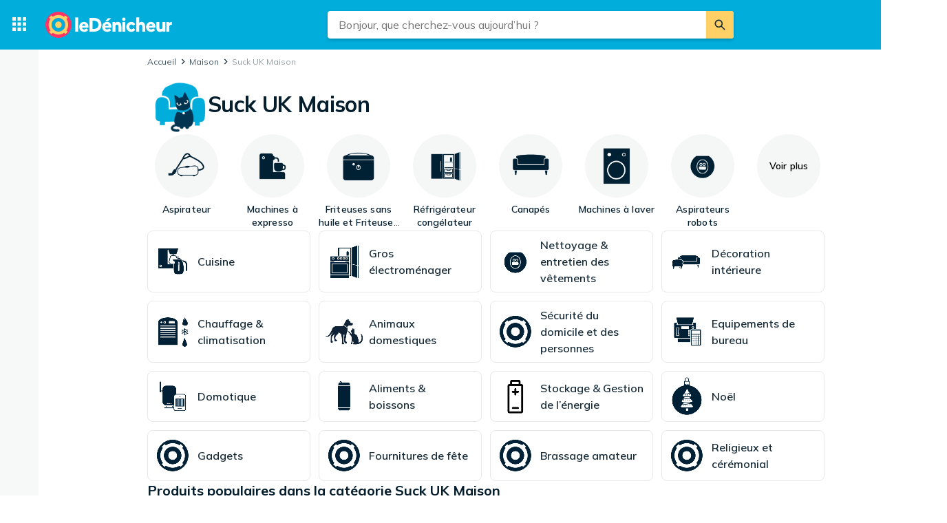

--- FILE ---
content_type: text/html; charset=utf-8
request_url: https://ledenicheur.fr/category.php?k=502&t=16442
body_size: 46893
content:
 <!doctype html> <html lang="fr"> <head><script>(function(w,i,g){w[g]=w[g]||[];if(typeof w[g].push=='function')w[g].push(i)})
(window,'GTM-KD9S55X','google_tags_first_party');</script><script>(function(w,d,s,l){w[l]=w[l]||[];(function(){w[l].push(arguments);})('set', 'developer_id.dYzg1YT', true);
		w[l].push({'gtm.start':new Date().getTime(),event:'gtm.js'});var f=d.getElementsByTagName(s)[0],
		j=d.createElement(s);j.async=true;j.src='/rbr9/';
		f.parentNode.insertBefore(j,f);
		})(window,document,'script','dataLayer');</script> <script data-script="datalayer"> window.dataLayer = window.dataLayer || [];  window.gtag = window.gtag || function() { window.dataLayer.push(arguments); }; window.gtag('consent', 'default', { 'ad_storage': 'denied', 'ad_user_data': 'denied', 'ad_personalization': 'denied', 'analytics_storage': 'denied' }); if (window.performance) { window.dataLayer.push({event: 'startOfBody', startOfBody: window.performance.now(), page: "category"}); } window.dataLayer.push({ originalLocation: document.location.href, renderContext: "responsive", application: { market: "fr", locale: "fr-FR", release: "f7e1a7b5", cmp: 'sourcepoint', nextjs: false, }, }); </script>  <script async src="https://cdn.pji.nu/libs/pjsession/pjsession.min.js"></script> <script> window.addEventListener("load", () => { pjsession.track('page_load', { clientId: "1331", market: "FR", }); }); </script>   <meta charSet="UTF-8"> <meta httpEquiv="X-UA-Compatible" content="IE=edge, chrome=1"> <meta property="og:site_name" content="leDénicheur"> <meta name="copyright" content="(C) 2026 leDénicheur"> <meta name="apple-mobile-web-app-title" content="leDénicheur"> <meta name="viewport" content="width=device-width, initial-scale=1"> <meta name="theme-color" content="rgba(0, 124, 178, 1)">  <meta name="sentry-trace" content="19da0abb6fb6430197268b5495d65f82-9cba667cb4ad4e06-0">    <link rel="icon" href="https://pricespy-75b8.kxcdn.com/rfe/g/favicon.bd2c3097b6240c32b37bbb9aedd7f8ec.ico"> <link rel="preconnect" href="https://fonts.googleapis.com"> <link rel="preconnect" href="https://fonts.gstatic.com" crossorigin> <link href="https://fonts.googleapis.com/css2?family=Mulish:wght@400..800&display=swap" rel="stylesheet">  <link rel="manifest" href="/manifest.json">  <link rel="search" type="application/opensearchdescription+xml" title="leDénicheur" href="/opensearch.xml">   <link rel="preconnect" href="https://pricespy-75b8.kxcdn.com">    <title data-route-id="initial" >Suck UK Maison au meilleur prix - Mieux comparer avec leDénicheur</title><meta data-route-id="initial"  name="description" content="Comparez les prix sur Suck UK Maison. Trouvez des promos sur 236605 produits de Suck UK et plus." /><meta data-route-id="initial"  name="thumbnail" content="https://pricespy-75b8.kxcdn.com/g/cat/192/hem_familj.png" /><link data-route-id="initial"  rel="canonical" href="https://ledenicheur.fr/category.php?k=502&t=16442" /><script data-route-id="initial"  type="application/ld+json">{"@context":"http://schema.org","@type":"Thing","name":"Suck UK Maison","description":"Comparez les prix sur Suck UK Maison. Trouvez des promos sur 236605 produits de Suck UK et plus.","image":"https://pricespy-75b8.kxcdn.com/g/cat/192/hem_familj.png","url":"https://ledenicheur.fr/category.php?k=502&t=16442"}</script><meta data-route-id="initial"  property="og:title" content="Suck UK Maison" /><meta data-route-id="initial"  property="og:url" content="https://ledenicheur.fr/category.php?k=502&amp;t=16442" /><meta data-route-id="initial"  property="og:desc" content="Comparez les prix sur Suck UK Maison. Trouvez des promos sur 236605 produits de Suck UK et plus." /><meta data-route-id="initial"  property="og:type" content="product.group" /><meta data-route-id="initial"  property="og:image" content="https://pricespy-75b8.kxcdn.com/g/cat/192/hem_familj.png" /><script data-route-id="initial" 
    type="application/ld+json"
  >{"@context":"http://schema.org","@type":"BreadcrumbList","itemListElement":[{"@type":"ListItem","position":1,"item":{"@id":"https://ledenicheur.fr/category.php?k=502","name":"Maison"}},{"@type":"ListItem","position":2,"item":{"@id":"https://ledenicheur.fr/category.php?k=502","name":"Suck UK Maison"}}]}</script><meta data-route-id="initial"  name="botify" page="category" category="502" parentCategory="502" mainCategory="502" /><link data-route-id="initial"  rel="alternate" href="android-app://se.prisjakt.pricespy/https/ledenicheur.fr/category.php?k=502&t=16442" /><meta data-route-id="initial"  name="apple-itunes-app" content="app-id=369151774, app-argument=https://ledenicheur.fr/category/502" />   <meta name="pingdom" content="RFE_RENDER_CONTEXT=responsive">  <style>html{box-sizing:border-box;line-height:1.15;-webkit-text-size-adjust:100%;}/*!sc*/
*,*::before,*::after{box-sizing:inherit;}/*!sc*/
::-webkit-file-upload-button{-webkit-appearance:button;font:inherit;}/*!sc*/
:root{tab-size:4;}/*!sc*/
body{margin:0;}/*!sc*/
hr{height:0;}/*!sc*/
abbr[title]{-webkit-text-decoration:underline dotted;text-decoration:underline dotted;}/*!sc*/
b,strong{font-weight:600;}/*!sc*/
code,kbd,samp,pre{font-family:SFMono-Regular,Consolas,'Liberation Mono',Menlo,Courier,monospace;font-size:1em;}/*!sc*/
small{font-size:80%;}/*!sc*/
sub,sup{font-size:75%;line-height:0;position:relative;vertical-align:baseline;}/*!sc*/
sub{bottom:-0.25em;}/*!sc*/
sup{top:-0.5em;}/*!sc*/
button,input,optgroup,select,textarea{font-family:inherit;font-size:100%;line-height:1.15;margin:0;}/*!sc*/
button,select{text-transform:none;}/*!sc*/
button,[type='button'],[type='reset'],[type='submit']{-webkit-appearance:button;}/*!sc*/
button::-moz-focus-inner,[type='button']::-moz-focus-inner,[type='reset']::-moz-focus-inner,[type='submit']::-moz-focus-inner{border-style:none;padding:0;}/*!sc*/
button:-moz-focusring,[type='button']:-moz-focusring,[type='reset']:-moz-focusring,[type='submit']:-moz-focusring{outline:1px dotted ButtonText;}/*!sc*/
fieldset{padding:0.35em 0.75em 0.625em;}/*!sc*/
legend{padding:0;}/*!sc*/
progress{vertical-align:baseline;}/*!sc*/
[type='number']::-webkit-inner-spin-button,[type='number']::-webkit-outer-spin-button{height:auto;}/*!sc*/
[type='search']{-webkit-appearance:textfield;outline-offset:-2px;}/*!sc*/
[type='search']::-webkit-search-decoration{-webkit-appearance:none;}/*!sc*/
summary{display:list-item;}/*!sc*/
blockquote,figure,dd,div,dl,dt,form,li,ol,pre,td,th,ul{margin:0;padding:0;}/*!sc*/
ul,ol,dl{margin-bottom:1rem;list-style-position:outside;line-height:1.4;}/*!sc*/
h1,h2,h3,h4,h5,h6{line-height:1.4;margin-top:0;margin-bottom:0.5rem;}/*!sc*/
input[type='search']::-webkit-search-decoration,input[type='search']::-webkit-search-cancel-button,input[type='search']::-webkit-search-results-button,input[type='search']::-webkit-search-results-decoration{display:none;}/*!sc*/
:root{font-size:16px;}/*!sc*/
body{margin:0;font-size:0.875rem;font-family:Mulish,Helvetica Neue,Helvetica,Arial,Roboto,sans-serif;background:rgba(255,255,255,1);font-weight:400;line-height:1.5;color:rgba(5,30,46,1);-webkit-font-smoothing:antialiased;}/*!sc*/
body.ReactModal__Body--open{overflow:hidden;}/*!sc*/
button{padding:0;-webkit-appearance:none;-moz-appearance:none;appearance:none;border:0;border-radius:0;background:transparent;line-height:1;cursor:auto;outline:none;}/*!sc*/
img{display:inline-block;vertical-align:middle;max-width:100%;height:auto;}/*!sc*/
a{-webkit-text-decoration:none;text-decoration:none;color:rgba(24,44,57,1);cursor:pointer;}/*!sc*/
p{margin-top:0;margin-bottom:1rem;font-size:inherit;line-height:1.4;text-rendering:optimizeLegibility;}/*!sc*/
h1{font-weight:600;font-size:4.00000rem;}/*!sc*/
@media screen and (max-width:39.9375em){h1{font-size:2.25000rem;}}/*!sc*/
h2{font-weight:600;font-size:1.50000rem;}/*!sc*/
@media screen and (max-width:39.9375em){h2{font-size:1.25000rem;}}/*!sc*/
h3{font-weight:600;font-size:1.12500rem;}/*!sc*/
h4{font-weight:600;font-size:1.06250rem;}/*!sc*/
h5{font-weight:600;font-size:1.06250rem;}/*!sc*/
h6{font-weight:600;font-size:1.00000rem;}/*!sc*/
.show-for-sr,.show-on-focus{position:absolute;width:1px;height:1px;overflow:hidden;-webkit-clip:rect(0,0,0,0);clip:rect(0,0,0,0);}/*!sc*/
@media screen and (max-width:39.9375em){input[type='text'],input[type='email'],input[type='password'],input[type='search'],textarea{font-size:1.00000rem;}}/*!sc*/
th{font-weight:600;}/*!sc*/
data-styled.g1[id="sc-global-carrXD1"]{content:"sc-global-carrXD1,"}/*!sc*/
</style> <link data-chunk="index" rel="stylesheet" href="/a/17d52f650ebf91d3f52a/style.css"> <style data-styled="true" data-styled-version="5.3.5">.gclmIs{width:100%;max-width:62.50000rem;padding-left:0;padding-right:0;margin-right:0;position:relative;}/*!sc*/
data-styled.g6[id="Content-sc-1wgu331-0"]{content:"gclmIs,"}/*!sc*/
.clbyPB{position:relative;display:-webkit-box;display:-webkit-flex;display:-ms-flexbox;display:flex;-webkit-flex-direction:column;-ms-flex-direction:column;flex-direction:column;-webkit-box-flex:1;-webkit-flex-grow:1;-ms-flex-positive:1;flex-grow:1;-webkit-box-pack:center;-webkit-justify-content:center;-ms-flex-pack:center;justify-content:center;-webkit-align-items:center;-webkit-box-align:center;-ms-flex-align:center;align-items:center;}/*!sc*/
data-styled.g7[id="Wrapper-sc-1wgu331-1"]{content:"clbyPB,"}/*!sc*/
.kijIyc{width:100%;max-width:1300px;margin-right:auto;margin-left:0;margin-bottom:1.5rem;}/*!sc*/
@media (min-width:2030px){.kijIyc{margin-left:calc( ((100vw - 81.25000rem) / 2) - 370px );}}/*!sc*/
@media screen and (max-width:63.9375em){.kijIyc{margin-left:auto;}}/*!sc*/
@media screen and (min-width:1199px){.kijIyc{display:-webkit-box;display:-webkit-flex;display:-ms-flexbox;display:flex;-webkit-align-items:flex-start;-webkit-box-align:flex-start;-ms-flex-align:flex-start;align-items:flex-start;-webkit-box-pack:center;-webkit-justify-content:center;-ms-flex-pack:center;justify-content:center;-webkit-flex-direction:row-reverse;-ms-flex-direction:row-reverse;flex-direction:row-reverse;}}/*!sc*/
data-styled.g10[id="PageContent-sc-1wgu331-4"]{content:"kijIyc,"}/*!sc*/
.nkNzV{-webkit-flex:1 1 auto;-ms-flex:1 1 auto;flex:1 1 auto;-webkit-user-select:auto;-moz-user-select:auto;-ms-user-select:auto;user-select:auto;font-size:0.75rem;-webkit-letter-spacing:0.02em;-moz-letter-spacing:0.02em;-ms-letter-spacing:0.02em;letter-spacing:0.02em;line-height:1.66667;font-weight:700;color:rgba(255,255,255,1);opacity:1;}/*!sc*/
.nkNzV[type='button'],.nkNzV[href]{color:rgba(0,124,178,1);-webkit-text-decoration:none;text-decoration:none;-webkit-transition:color 150ms ease;transition:color 150ms ease;}/*!sc*/
.nkNzV[type='button']:hover,.nkNzV[href]:hover{color:rgba(0,173,219,1);}/*!sc*/
@media screen and (min-width:39.9376em){.nkNzV{font-size:0.75rem;-webkit-letter-spacing:0.02em;-moz-letter-spacing:0.02em;-ms-letter-spacing:0.02em;letter-spacing:0.02em;line-height:1.66667;}}/*!sc*/
.fEOpaI{-webkit-flex:1 1 auto;-ms-flex:1 1 auto;flex:1 1 auto;-webkit-user-select:auto;-moz-user-select:auto;-ms-user-select:auto;user-select:auto;font-size:1.5rem;-webkit-letter-spacing:-0.01em;-moz-letter-spacing:-0.01em;-ms-letter-spacing:-0.01em;letter-spacing:-0.01em;line-height:1.3333;font-weight:700;color:inherit;opacity:1;}/*!sc*/
.fEOpaI[type='button'],.fEOpaI[href]{color:rgba(0,124,178,1);-webkit-text-decoration:none;text-decoration:none;-webkit-transition:color 150ms ease;transition:color 150ms ease;}/*!sc*/
.fEOpaI[type='button']:hover,.fEOpaI[href]:hover{color:rgba(0,173,219,1);}/*!sc*/
@media screen and (min-width:39.9376em){.fEOpaI{font-size:2rem;-webkit-letter-spacing:-0.02em;-moz-letter-spacing:-0.02em;-ms-letter-spacing:-0.02em;letter-spacing:-0.02em;line-height:1.25;}}/*!sc*/
.gkKtwm{-webkit-flex:1 1 auto;-ms-flex:1 1 auto;flex:1 1 auto;-webkit-user-select:auto;-moz-user-select:auto;-ms-user-select:auto;user-select:auto;font-size:0.875rem;-webkit-letter-spacing:0.01em;-moz-letter-spacing:0.01em;-ms-letter-spacing:0.01em;letter-spacing:0.01em;line-height:1.42857;font-weight:600;color:rgba(5,30,46,1);opacity:1;}/*!sc*/
.gkKtwm[type='button'],.gkKtwm[href]{color:rgba(0,124,178,1);-webkit-text-decoration:none;text-decoration:none;-webkit-transition:color 150ms ease;transition:color 150ms ease;}/*!sc*/
.gkKtwm[type='button']:hover,.gkKtwm[href]:hover{color:rgba(0,173,219,1);}/*!sc*/
@media screen and (min-width:39.9376em){.gkKtwm{font-size:0.875rem;-webkit-letter-spacing:0.01em;-moz-letter-spacing:0.01em;-ms-letter-spacing:0.01em;letter-spacing:0.01em;line-height:1.42857;}}/*!sc*/
.gaopaB{-webkit-flex:1 1 auto;-ms-flex:1 1 auto;flex:1 1 auto;-webkit-user-select:auto;-moz-user-select:auto;-ms-user-select:auto;user-select:auto;font-size:1.125rem;-webkit-letter-spacing:0;-moz-letter-spacing:0;-ms-letter-spacing:0;letter-spacing:0;line-height:1.3333;font-weight:700;color:inherit;opacity:1;}/*!sc*/
.gaopaB[type='button'],.gaopaB[href]{color:rgba(0,124,178,1);-webkit-text-decoration:none;text-decoration:none;-webkit-transition:color 150ms ease;transition:color 150ms ease;}/*!sc*/
.gaopaB[type='button']:hover,.gaopaB[href]:hover{color:rgba(0,173,219,1);}/*!sc*/
@media screen and (min-width:39.9376em){.gaopaB{font-size:1.25rem;-webkit-letter-spacing:0;-moz-letter-spacing:0;-ms-letter-spacing:0;letter-spacing:0;line-height:1.4;}}/*!sc*/
.hmEZMX{-webkit-flex:1 1 auto;-ms-flex:1 1 auto;flex:1 1 auto;-webkit-user-select:auto;-moz-user-select:auto;-ms-user-select:auto;user-select:auto;font-size:0.875rem;-webkit-letter-spacing:0.01em;-moz-letter-spacing:0.01em;-ms-letter-spacing:0.01em;letter-spacing:0.01em;line-height:1.42857;font-weight:600;color:inherit;opacity:1;display:-webkit-box;-webkit-box-orient:vertical;-webkit-line-clamp:2;overflow:hidden;}/*!sc*/
.hmEZMX[type='button'],.hmEZMX[href]{color:rgba(0,124,178,1);-webkit-text-decoration:none;text-decoration:none;-webkit-transition:color 150ms ease;transition:color 150ms ease;}/*!sc*/
.hmEZMX[type='button']:hover,.hmEZMX[href]:hover{color:rgba(0,173,219,1);}/*!sc*/
@media screen and (min-width:39.9376em){.hmEZMX{font-size:0.875rem;-webkit-letter-spacing:0.01em;-moz-letter-spacing:0.01em;-ms-letter-spacing:0.01em;letter-spacing:0.01em;line-height:1.42857;}}/*!sc*/
.igDZdP{-webkit-flex:1 1 auto;-ms-flex:1 1 auto;flex:1 1 auto;-webkit-user-select:auto;-moz-user-select:auto;-ms-user-select:auto;user-select:auto;font-size:1rem;-webkit-letter-spacing:0;-moz-letter-spacing:0;-ms-letter-spacing:0;letter-spacing:0;line-height:1.5;font-weight:700;color:rgba(5,30,46,1);opacity:1;}/*!sc*/
.igDZdP[type='button'],.igDZdP[href]{color:rgba(0,124,178,1);-webkit-text-decoration:none;text-decoration:none;-webkit-transition:color 150ms ease;transition:color 150ms ease;}/*!sc*/
.igDZdP[type='button']:hover,.igDZdP[href]:hover{color:rgba(0,173,219,1);}/*!sc*/
@media screen and (min-width:39.9376em){.igDZdP{font-size:1rem;-webkit-letter-spacing:0;-moz-letter-spacing:0;-ms-letter-spacing:0;letter-spacing:0;line-height:1.5;}}/*!sc*/
.frAXzw{-webkit-flex:1 1 auto;-ms-flex:1 1 auto;flex:1 1 auto;-webkit-user-select:auto;-moz-user-select:auto;-ms-user-select:auto;user-select:auto;font-size:0.875rem;-webkit-letter-spacing:0.01em;-moz-letter-spacing:0.01em;-ms-letter-spacing:0.01em;letter-spacing:0.01em;line-height:1.42857;font-weight:600;color:inherit;opacity:1;display:-webkit-box;-webkit-box-orient:vertical;-webkit-line-clamp:1;overflow:hidden;}/*!sc*/
.frAXzw[type='button'],.frAXzw[href]{color:rgba(0,124,178,1);-webkit-text-decoration:none;text-decoration:none;-webkit-transition:color 150ms ease;transition:color 150ms ease;}/*!sc*/
.frAXzw[type='button']:hover,.frAXzw[href]:hover{color:rgba(0,173,219,1);}/*!sc*/
@media screen and (min-width:39.9376em){.frAXzw{font-size:0.875rem;-webkit-letter-spacing:0.01em;-moz-letter-spacing:0.01em;-ms-letter-spacing:0.01em;letter-spacing:0.01em;line-height:1.42857;}}/*!sc*/
.drGQap{-webkit-flex:1 1 auto;-ms-flex:1 1 auto;flex:1 1 auto;-webkit-user-select:auto;-moz-user-select:auto;-ms-user-select:auto;user-select:auto;font-size:0.875rem;-webkit-letter-spacing:0.01em;-moz-letter-spacing:0.01em;-ms-letter-spacing:0.01em;letter-spacing:0.01em;line-height:1.42857;font-weight:600;color:inherit;opacity:1;}/*!sc*/
.drGQap[type='button'],.drGQap[href]{color:rgba(0,124,178,1);-webkit-text-decoration:none;text-decoration:none;-webkit-transition:color 150ms ease;transition:color 150ms ease;}/*!sc*/
.drGQap[type='button']:hover,.drGQap[href]:hover{color:rgba(0,173,219,1);}/*!sc*/
@media screen and (min-width:39.9376em){.drGQap{font-size:0.875rem;-webkit-letter-spacing:0.01em;-moz-letter-spacing:0.01em;-ms-letter-spacing:0.01em;letter-spacing:0.01em;line-height:1.42857;}}/*!sc*/
.jjoQYf{-webkit-flex:1 1 auto;-ms-flex:1 1 auto;flex:1 1 auto;-webkit-user-select:auto;-moz-user-select:auto;-ms-user-select:auto;user-select:auto;font-size:1rem;-webkit-letter-spacing:0;-moz-letter-spacing:0;-ms-letter-spacing:0;letter-spacing:0;line-height:1.5;font-weight:400;color:inherit;opacity:1;}/*!sc*/
.jjoQYf[type='button'],.jjoQYf[href]{color:rgba(0,124,178,1);-webkit-text-decoration:none;text-decoration:none;-webkit-transition:color 150ms ease;transition:color 150ms ease;}/*!sc*/
.jjoQYf[type='button']:hover,.jjoQYf[href]:hover{color:rgba(0,173,219,1);}/*!sc*/
@media screen and (min-width:39.9376em){.jjoQYf{font-size:1rem;-webkit-letter-spacing:0;-moz-letter-spacing:0;-ms-letter-spacing:0;letter-spacing:0;line-height:1.5;}}/*!sc*/
.gxjLMM{-webkit-flex:1 1 auto;-ms-flex:1 1 auto;flex:1 1 auto;-webkit-user-select:auto;-moz-user-select:auto;-ms-user-select:auto;user-select:auto;font-size:1rem;-webkit-letter-spacing:0;-moz-letter-spacing:0;-ms-letter-spacing:0;letter-spacing:0;line-height:1.5;font-weight:700;color:inherit;opacity:1;}/*!sc*/
.gxjLMM[type='button'],.gxjLMM[href]{color:rgba(0,124,178,1);-webkit-text-decoration:none;text-decoration:none;-webkit-transition:color 150ms ease;transition:color 150ms ease;}/*!sc*/
.gxjLMM[type='button']:hover,.gxjLMM[href]:hover{color:rgba(0,173,219,1);}/*!sc*/
@media screen and (min-width:39.9376em){.gxjLMM{font-size:1rem;-webkit-letter-spacing:0;-moz-letter-spacing:0;-ms-letter-spacing:0;letter-spacing:0;line-height:1.5;}}/*!sc*/
data-styled.g12[id="Text--q06h0j"]{content:"nkNzV,fEOpaI,gkKtwm,gaopaB,hmEZMX,igDZdP,frAXzw,drGQap,jjoQYf,gxjLMM,"}/*!sc*/
.dVEULw{display:-webkit-box;display:-webkit-flex;display:-ms-flexbox;display:flex;-webkit-align-items:center;-webkit-box-align:center;-ms-flex-align:center;align-items:center;gap:1rem;margin-bottom:0.5rem;}/*!sc*/
data-styled.g13[id="Root-sc-m8dssl-0"]{content:"dVEULw,"}/*!sc*/
.dTuSEo{margin-bottom:0;}/*!sc*/
data-styled.g14[id="Title-sc-m8dssl-1"]{content:"dTuSEo,"}/*!sc*/
.gqXvUh{display:-webkit-box;display:-webkit-flex;display:-ms-flexbox;display:flex;-webkit-flex-direction:column;-ms-flex-direction:column;flex-direction:column;gap:0.5rem;}/*!sc*/
data-styled.g15[id="Content-sc-m8dssl-2"]{content:"gqXvUh,"}/*!sc*/
.iKsRdn{padding-left:0.5rem;padding-top:0.5rem;}/*!sc*/
data-styled.g17[id="Root-sc-186ww9r-0"]{content:"iKsRdn,"}/*!sc*/
@media screen and (max-width:63.9375em) and (min-width:40em){.elwlvU.elwlvU{display:none;}}/*!sc*/
@media screen and (min-width:64em){.elwlvU.elwlvU{display:none;}}/*!sc*/
@media screen and (min-width:64em){.gISaPR.gISaPR{display:none;}}/*!sc*/
@media screen and (max-width:39.9375em){.jEZqEA.jEZqEA{display:none;}}/*!sc*/
@media screen and (max-width:63.9375em) and (min-width:40em){.jEZqEA.jEZqEA{display:none;}}/*!sc*/
@media screen and (max-width:39.9375em){.iDfoDl.iDfoDl{display:none;}}/*!sc*/
data-styled.g21[id="StyledViewport-sc-7zjdbj-0"]{content:"elwlvU,gISaPR,jEZqEA,iDfoDl,"}/*!sc*/
@media screen and (max-width:63.9375em){.hQEAbW.hQEAbW{display:none;}}/*!sc*/
data-styled.g22[id="sc-1dph8no-0"]{content:"hQEAbW,"}/*!sc*/
.dmfIks{color:inherit;display:-webkit-box;display:-webkit-flex;display:-ms-flexbox;display:flex;}/*!sc*/
.dmfIks svg,.dmfIks path{fill:currentColor;}/*!sc*/
data-styled.g23[id="StyledIcon--1p8ouk6"]{content:"dmfIks,"}/*!sc*/
.bynCMU{opacity:1;}/*!sc*/
data-styled.g24[id="StyledText--1cm2wty"]{content:"bynCMU,"}/*!sc*/
.aGypM{display:-webkit-box;display:-webkit-flex;display:-ms-flexbox;display:flex;border:none;outline:none;margin:0;padding:0;width:auto;overflow:visible;background:transparent;-webkit-appearance:none;-moz-appearance:none;appearance:none;-webkit-appearance:none;position:relative;-webkit-align-items:center;-webkit-box-align:center;-ms-flex-align:center;align-items:center;-webkit-box-pack:center;-webkit-justify-content:center;-ms-flex-pack:center;justify-content:center;border-radius:8px;box-shadow:0 0 transparent,0 0 transparent;opacity:100%;background-color:rgba(5,30,46,0.06);color:rgba(5,30,46,1);gap:0.5rem;padding:10px 12px;cursor:pointer;-webkit-user-select:none;-moz-user-select:none;-ms-user-select:none;user-select:none;-webkit-transition:box-shadow 150ms ease,background-color 150ms ease, opacity 150ms ease;transition:box-shadow 150ms ease,background-color 150ms ease, opacity 150ms ease;width:100%;}/*!sc*/
.aGypM:hover{background-color:rgba(5,30,46,0.12);box-shadow:0 0 transparent,0 0 transparent;}/*!sc*/
.aGypM:focus-visible,.aGypM.focus-visible{outline:rgba(136,208,237,1) 2px solid;}/*!sc*/
.aGypM:disabled{pointer-events:none;opacity:24%;}/*!sc*/
.jCHEpB{display:-webkit-box;display:-webkit-flex;display:-ms-flexbox;display:flex;border:none;outline:none;margin:0;padding:0;width:auto;overflow:visible;background:transparent;-webkit-appearance:none;-moz-appearance:none;appearance:none;-webkit-appearance:none;position:relative;-webkit-align-items:center;-webkit-box-align:center;-ms-flex-align:center;align-items:center;-webkit-box-pack:center;-webkit-justify-content:center;-ms-flex-pack:center;justify-content:center;border-radius:8px;box-shadow:0 0 transparent,0 0 transparent;opacity:100%;background-color:rgba(5,30,46,0.06);color:rgba(5,30,46,1);gap:0.5rem;padding:6px 10px;cursor:pointer;-webkit-user-select:none;-moz-user-select:none;-ms-user-select:none;user-select:none;-webkit-transition:box-shadow 150ms ease,background-color 150ms ease, opacity 150ms ease;transition:box-shadow 150ms ease,background-color 150ms ease, opacity 150ms ease;width:100%;}/*!sc*/
.jCHEpB:hover{background-color:rgba(5,30,46,0.12);box-shadow:0 0 transparent,0 0 transparent;}/*!sc*/
.jCHEpB:focus-visible,.jCHEpB.focus-visible{outline:rgba(136,208,237,1) 2px solid;}/*!sc*/
.jCHEpB:disabled{pointer-events:none;opacity:24%;}/*!sc*/
.iqqpIR{display:-webkit-box;display:-webkit-flex;display:-ms-flexbox;display:flex;border:none;outline:none;margin:0;padding:0;width:auto;overflow:visible;background:transparent;-webkit-appearance:none;-moz-appearance:none;appearance:none;-webkit-appearance:none;position:relative;-webkit-align-items:center;-webkit-box-align:center;-ms-flex-align:center;align-items:center;-webkit-box-pack:center;-webkit-justify-content:center;-ms-flex-pack:center;justify-content:center;border-radius:8px;box-shadow:0 0 transparent,0 0 transparent;opacity:100%;background-color:rgba(5,30,46,0.06);color:rgba(5,30,46,1);gap:0.5rem;padding:6px 10px;cursor:pointer;-webkit-user-select:none;-moz-user-select:none;-ms-user-select:none;user-select:none;-webkit-transition:box-shadow 150ms ease,background-color 150ms ease, opacity 150ms ease;transition:box-shadow 150ms ease,background-color 150ms ease, opacity 150ms ease;width:-webkit-max-content;width:-moz-max-content;width:max-content;}/*!sc*/
.iqqpIR:hover{background-color:rgba(5,30,46,0.12);box-shadow:0 0 transparent,0 0 transparent;}/*!sc*/
.iqqpIR:focus-visible,.iqqpIR.focus-visible{outline:rgba(136,208,237,1) 2px solid;}/*!sc*/
.iqqpIR:disabled{pointer-events:none;opacity:24%;}/*!sc*/
.gNMoiU{display:-webkit-box;display:-webkit-flex;display:-ms-flexbox;display:flex;border:none;outline:none;margin:0;padding:0;width:auto;overflow:visible;background:transparent;-webkit-appearance:none;-moz-appearance:none;appearance:none;-webkit-appearance:none;position:relative;-webkit-align-items:center;-webkit-box-align:center;-ms-flex-align:center;align-items:center;-webkit-box-pack:center;-webkit-justify-content:center;-ms-flex-pack:center;justify-content:center;border-radius:8px;box-shadow:0px 2px 4px 0px rgba(5,30,46,0.24),0 0 transparent;opacity:100%;background-color:rgba(0,173,219,1);color:rgba(255,255,255,1);gap:0.5rem;padding:10px 12px;cursor:pointer;-webkit-user-select:none;-moz-user-select:none;-ms-user-select:none;user-select:none;-webkit-transition:box-shadow 150ms ease,background-color 150ms ease, opacity 150ms ease;transition:box-shadow 150ms ease,background-color 150ms ease, opacity 150ms ease;width:-webkit-max-content;width:-moz-max-content;width:max-content;}/*!sc*/
.gNMoiU:hover{background-color:#00A5D1;box-shadow:0px 2px 8px 0px rgba(5,30,46,0.24),0 0 transparent;}/*!sc*/
.gNMoiU:focus-visible,.gNMoiU.focus-visible{outline:rgba(136,208,237,1) 2px solid;}/*!sc*/
.gNMoiU:disabled{pointer-events:none;opacity:24%;}/*!sc*/
.cGWXtA{display:-webkit-box;display:-webkit-flex;display:-ms-flexbox;display:flex;border:none;outline:none;margin:0;padding:0;width:auto;overflow:visible;background:transparent;-webkit-appearance:none;-moz-appearance:none;appearance:none;-webkit-appearance:none;position:relative;-webkit-align-items:center;-webkit-box-align:center;-ms-flex-align:center;align-items:center;-webkit-box-pack:center;-webkit-justify-content:center;-ms-flex-pack:center;justify-content:center;border-radius:8px;box-shadow:0 0 transparent,0 0 0 1px rgba(5,30,46,0.12);opacity:100%;background-color:transparent;color:rgba(5,30,46,1);gap:0.5rem;padding:10px 12px;cursor:pointer;-webkit-user-select:none;-moz-user-select:none;-ms-user-select:none;user-select:none;-webkit-transition:box-shadow 150ms ease,background-color 150ms ease, opacity 150ms ease;transition:box-shadow 150ms ease,background-color 150ms ease, opacity 150ms ease;width:100%;}/*!sc*/
.cGWXtA:hover{background-color:rgba(5,30,46,0.06);box-shadow:0 0 transparent,0 0 0 1px rgba(5,30,46,0.12);}/*!sc*/
.cGWXtA:focus-visible,.cGWXtA.focus-visible{outline:rgba(136,208,237,1) 2px solid;}/*!sc*/
.cGWXtA:disabled{pointer-events:none;opacity:24%;}/*!sc*/
.enmopw{display:-webkit-box;display:-webkit-flex;display:-ms-flexbox;display:flex;border:none;outline:none;margin:0;padding:0;width:auto;overflow:visible;background:transparent;-webkit-appearance:none;-moz-appearance:none;appearance:none;-webkit-appearance:none;position:relative;-webkit-align-items:center;-webkit-box-align:center;-ms-flex-align:center;align-items:center;-webkit-box-pack:center;-webkit-justify-content:center;-ms-flex-pack:center;justify-content:center;border-radius:8px;box-shadow:0 0 transparent,0 0 0 1px rgba(5,30,46,0.12);opacity:100%;background-color:transparent;color:rgba(5,30,46,1);gap:0.5rem;padding:10px 12px;cursor:pointer;-webkit-user-select:none;-moz-user-select:none;-ms-user-select:none;user-select:none;-webkit-transition:box-shadow 150ms ease,background-color 150ms ease, opacity 150ms ease;transition:box-shadow 150ms ease,background-color 150ms ease, opacity 150ms ease;width:-webkit-max-content;width:-moz-max-content;width:max-content;}/*!sc*/
.enmopw:hover{background-color:rgba(5,30,46,0.06);box-shadow:0 0 transparent,0 0 0 1px rgba(5,30,46,0.12);}/*!sc*/
.enmopw:focus-visible,.enmopw.focus-visible{outline:rgba(136,208,237,1) 2px solid;}/*!sc*/
.enmopw:disabled{pointer-events:none;opacity:24%;}/*!sc*/
data-styled.g25[id="BaseButton--28uxby"]{content:"aGypM,jCHEpB,iqqpIR,gNMoiU,cGWXtA,enmopw,"}/*!sc*/
.cEIOTA{display:inline-block;width:30px;height:30px;}/*!sc*/
.iZPJBs{display:inline-block;width:32px;height:32px;}/*!sc*/
.fJTuzQ{display:inline-block;width:21px;height:21px;}/*!sc*/
.ksNfVc{display:inline-block;width:19px;height:19px;}/*!sc*/
.kQRcg{display:inline-block;width:24px;height:24px;}/*!sc*/
.gUNNcM{display:inline-block;width:16px;height:16px;}/*!sc*/
.jOHaOE{display:inline-block;width:27px;height:27px;}/*!sc*/
.czWJeE{display:inline-block;width:20px;height:20px;}/*!sc*/
data-styled.g26[id="StyledIcon--jy2io5"]{content:"cEIOTA,iZPJBs,fJTuzQ,ksNfVc,kQRcg,gUNNcM,jOHaOE,czWJeE,"}/*!sc*/
.GhQIa{fill-rule:evenodd;-webkit-clip-rule:evenodd;clip-rule:evenodd;}/*!sc*/
.jupKQl{fill-rule:evenodd;-webkit-clip-rule:evenodd;clip-rule:evenodd;fill:rgba(247,248,248,1);}/*!sc*/
.NmLvs{fill-rule:evenodd;-webkit-clip-rule:evenodd;clip-rule:evenodd;fill:rgba(24,44,57,1);}/*!sc*/
.jFhryR{fill-rule:evenodd;-webkit-clip-rule:evenodd;clip-rule:evenodd;fill:rgba(0,124,178,1);}/*!sc*/
.eUeiwK{fill-rule:evenodd;-webkit-clip-rule:evenodd;clip-rule:evenodd;fill:rgba(106,120,129,1);}/*!sc*/
data-styled.g27[id="StyledIconPath--1fslq56"]{content:"GhQIa,jupKQl,NmLvs,jFhryR,eUeiwK,"}/*!sc*/
.lhHlkl{display:-webkit-box;display:-webkit-flex;display:-ms-flexbox;display:flex;position:relative;}/*!sc*/
data-styled.g28[id="DropdownComponent--1g9a5p2"]{content:"lhHlkl,"}/*!sc*/
.cOndUj{color:rgba(106,120,129,1);}/*!sc*/
data-styled.g68[id="CounterWrapper-sc-14ktvqu-0"]{content:"cOndUj,"}/*!sc*/
.gRIVwL{margin:0;line-height:1.2;color:rgba(106,120,129,1);position:relative;}/*!sc*/
data-styled.g69[id="Counter-sc-14ktvqu-1"]{content:"gRIVwL,"}/*!sc*/
.dJUdvr{display:-webkit-box;display:-webkit-flex;display:-ms-flexbox;display:flex;-webkit-flex-wrap:wrap;-ms-flex-wrap:wrap;flex-wrap:wrap;-webkit-align-items:center;-webkit-box-align:center;-ms-flex-align:center;align-items:center;gap:0.5rem;}/*!sc*/
data-styled.g70[id="Rating-sc-14ktvqu-2"]{content:"dJUdvr,"}/*!sc*/
.fvCVwO{-webkit-align-items:center;-webkit-box-align:center;-ms-flex-align:center;align-items:center;gap:0.25000rem;display:-webkit-box;display:-webkit-flex;display:-ms-flexbox;display:flex;}/*!sc*/
data-styled.g71[id="StarsWrapper-sc-14ktvqu-3"]{content:"fvCVwO,"}/*!sc*/
.gbnhyh{display:-webkit-box;display:-webkit-flex;display:-ms-flexbox;display:flex;}/*!sc*/
data-styled.g72[id="StarIcons-sc-14ktvqu-4"]{content:"gbnhyh,"}/*!sc*/
.lnCZYn{background-color:rgba(255,255,255,1);background-image:linear-gradient( 90deg,rgba(255,255,255,1),rgba(247,248,248,1),rgba(255,255,255,1) );background-size:200px 100%;background-repeat:no-repeat;border-radius:4px;line-height:1;width:100%;height:1em;-webkit-animation:dunjwY 1.2s ease-in-out infinite;animation:dunjwY 1.2s ease-in-out infinite;-webkit-animation-play-state:paused;animation-play-state:paused;display:inline-block;display:-webkit-box;display:-webkit-flex;display:-ms-flexbox;display:flex;-webkit-align-items:center;-webkit-box-align:center;-ms-flex-align:center;align-items:center;-webkit-box-pack:center;-webkit-justify-content:center;-ms-flex-pack:center;justify-content:center;}/*!sc*/
@media (prefers-reduced-motion){.lnCZYn{-webkit-animation:none;animation:none;}}/*!sc*/
.ffFRsJ{background-color:rgba(255,255,255,1);background-image:linear-gradient( 90deg,rgba(255,255,255,1),rgba(247,248,248,1),rgba(255,255,255,1) );background-size:200px 100%;background-repeat:no-repeat;border-radius:4px;line-height:1;width:35%;height:28px;-webkit-animation:dunjwY 1.2s ease-in-out infinite;animation:dunjwY 1.2s ease-in-out infinite;display:inline-block;}/*!sc*/
@media (prefers-reduced-motion){.ffFRsJ{-webkit-animation:none;animation:none;}}/*!sc*/
.fNITnJ{background-color:rgba(255,255,255,1);background-image:linear-gradient( 90deg,rgba(255,255,255,1),rgba(247,248,248,1),rgba(255,255,255,1) );background-size:200px 100%;background-repeat:no-repeat;border-radius:4px;line-height:1;width:100%;height:1em;-webkit-animation:dunjwY 1.2s ease-in-out infinite;animation:dunjwY 1.2s ease-in-out infinite;display:inline-block;display:-webkit-box;display:-webkit-flex;display:-ms-flexbox;display:flex;-webkit-align-items:center;-webkit-box-align:center;-ms-flex-align:center;align-items:center;-webkit-box-pack:center;-webkit-justify-content:center;-ms-flex-pack:center;justify-content:center;}/*!sc*/
@media (prefers-reduced-motion){.fNITnJ{-webkit-animation:none;animation:none;}}/*!sc*/
.ggwIZf{background-color:rgba(255,255,255,1);background-image:linear-gradient( 90deg,rgba(255,255,255,1),rgba(247,248,248,1),rgba(255,255,255,1) );background-size:200px 100%;background-repeat:no-repeat;border-radius:4px;line-height:1;width:100%;height:1em;-webkit-animation:dunjwY 1.2s ease-in-out infinite;animation:dunjwY 1.2s ease-in-out infinite;display:inline-block;margin-bottom:1rem;}/*!sc*/
@media (prefers-reduced-motion){.ggwIZf{-webkit-animation:none;animation:none;}}/*!sc*/
.jJMYDF{background-color:rgba(255,255,255,1);background-image:linear-gradient( 90deg,rgba(255,255,255,1),rgba(247,248,248,1),rgba(255,255,255,1) );background-size:200px 100%;background-repeat:no-repeat;border-radius:4px;line-height:1;width:50%;height:1em;-webkit-animation:dunjwY 1.2s ease-in-out infinite;animation:dunjwY 1.2s ease-in-out infinite;display:inline-block;}/*!sc*/
@media (prefers-reduced-motion){.jJMYDF{-webkit-animation:none;animation:none;}}/*!sc*/
data-styled.g83[id="SkeletonFrame-sc-yinqk0-0"]{content:"lnCZYn,ffFRsJ,fNITnJ,ggwIZf,jJMYDF,"}/*!sc*/
.iYnbxH{position:absolute;z-index:9999;text-align:center;text-transform:none;pointer-events:none;border-radius:3px;padding:4px 5px;background-color:rgba(63,83,95,1);white-space:nowrap;opacity:0;visibility:hidden;-webkit-transition:visibility 0s,opacity 0.2s linear;transition:visibility 0s,opacity 0.2s linear;top:50%;-webkit-transform:translateY(-50%);-ms-transform:translateY(-50%);transform:translateY(-50%);left:calc(100% + 4px);}/*!sc*/
@media screen and (max-width:39.9375em){.iYnbxH{display:none;}}/*!sc*/
.iYnbxH::before{content:'';display:block;position:absolute;width:0;height:0;border:4px solid transparent;}/*!sc*/
.iYnbxH::before{top:50%;-webkit-transform:translateY(-50%);-ms-transform:translateY(-50%);transform:translateY(-50%);border-right-color:rgba(63,83,95,1);border-left-width:0;left:-4px;}/*!sc*/
data-styled.g109[id="Tooltip--1t5re0n"]{content:"iYnbxH,"}/*!sc*/
.kmZnbN{position:relative;-webkit-flex:1 0 auto;-ms-flex:1 0 auto;flex:1 0 auto;width:auto;}/*!sc*/
.kmZnbN:hover .Tooltip--1t5re0n{opacity:1;visibility:visible;}/*!sc*/
.foKuom{position:relative;-webkit-flex:1 0 auto;-ms-flex:1 0 auto;flex:1 0 auto;width:auto;}/*!sc*/
data-styled.g110[id="TooltipWrapper--1vux7c5"]{content:"kmZnbN,foKuom,"}/*!sc*/
.kSvZFE{font:inherit;cursor:pointer;}/*!sc*/
.kSvZFE:focus-visible{outline:rgba(136,208,237,1) 2px solid;}/*!sc*/
data-styled.g124[id="InternalLink-sc-1ap2oa8-1"]{content:"kSvZFE,"}/*!sc*/
.iGWtDh{position:relative;display:-webkit-box;display:-webkit-flex;display:-ms-flexbox;display:flex;-webkit-box-pack:center;-webkit-justify-content:center;-ms-flex-pack:center;justify-content:center;overflow:hidden;height:-webkit-max-content;height:-moz-max-content;height:max-content;border-radius:8px;}/*!sc*/
.iGWtDh::after{position:absolute;content:'';top:0;left:0;width:100%;height:100%;z-index:1;pointer-events:none;border-radius:8px;}/*!sc*/
.kDWaOd{position:relative;display:-webkit-box;display:-webkit-flex;display:-ms-flexbox;display:flex;-webkit-flex:1 0 auto;-ms-flex:1 0 auto;flex:1 0 auto;-webkit-box-pack:center;-webkit-justify-content:center;-ms-flex-pack:center;justify-content:center;overflow:hidden;height:-webkit-max-content;height:-moz-max-content;height:max-content;border-radius:8px;}/*!sc*/
.kDWaOd::after{position:absolute;content:'';top:0;left:0;width:100%;height:100%;z-index:1;pointer-events:none;border-radius:8px;}/*!sc*/
data-styled.g126[id="CardMedia--17g25op"]{content:"iGWtDh,kDWaOd,"}/*!sc*/
.kQylIF{display:-webkit-box;display:-webkit-flex;display:-ms-flexbox;display:flex;-webkit-flex-direction:column;-ms-flex-direction:column;flex-direction:column;}/*!sc*/
data-styled.g127[id="CardContent--1c43fml"]{content:"kQylIF,"}/*!sc*/
.hQhooE[type='button'],.hQhooE[href]{position:unset;-webkit-align-items:initial;-webkit-box-align:initial;-ms-flex-align:initial;align-items:initial;color:inherit;-webkit-text-decoration:inherit;text-decoration:inherit;}/*!sc*/
.hQhooE[type='button']::after,.hQhooE[href]::after{-webkit-transition:box-shadow 200ms ease;transition:box-shadow 200ms ease;content:'';position:absolute;top:0;bottom:0;left:0;right:0;pointer-events:none;border-radius:8px;box-shadow:0 0 0 1px transparent;}/*!sc*/
.hQhooE[type='button']:hover .CardBackgroundImage--xf2s3p,.hQhooE[href]:hover .CardBackgroundImage--xf2s3p{background-color:rgba(5,30,46,0.55);}/*!sc*/
.hQhooE[type='button']:hover::after,.hQhooE[href]:hover::after{box-shadow:0 2px 10px 0 rgba(0,0,0,0.1), 0 0 0 1px rgba(0,0,0,0);}/*!sc*/
data-styled.g129[id="CardActionArea--1ebwrog"]{content:"hQhooE,"}/*!sc*/
.TvJkC{position:relative;border-radius:8px;box-shadow:0 0 0 1px rgba(230,232,234,1);display:-webkit-box;display:-webkit-flex;display:-ms-flexbox;display:flex;-webkit-flex-direction:column;-ms-flex-direction:column;flex-direction:column;background:rgba(255,255,255,1);}/*!sc*/
.TvJkC.TvJkC .CardActionArea--1ebwrog{display:-webkit-box;display:-webkit-flex;display:-ms-flexbox;display:flex;-webkit-flex-direction:column;-ms-flex-direction:column;flex-direction:column;}/*!sc*/
.TvJkC .CardContent--1c43fml{-webkit-flex:1 0 auto;-ms-flex:1 0 auto;flex:1 0 auto;-webkit-align-items:start;-webkit-box-align:start;-ms-flex-align:start;align-items:start;-webkit-box-pack:start;-webkit-justify-content:start;-ms-flex-pack:start;justify-content:start;}/*!sc*/
.TvJkC .CardMedia--17g25op{width:100%;}/*!sc*/
.TvJkC .CardMedia--17g25op,.TvJkC .CardMedia--17g25op::after{border-bottom-left-radius:0;border-bottom-right-radius:0;}/*!sc*/
.TvJkC .CardContent--1c43fml{padding:1rem;}/*!sc*/
.eorWAf{position:relative;border-radius:8px;box-shadow:0 0 0 1px rgba(230,232,234,1);display:-webkit-box;display:-webkit-flex;display:-ms-flexbox;display:flex;-webkit-flex-direction:row;-ms-flex-direction:row;flex-direction:row;background:rgba(255,255,255,1);}/*!sc*/
.eorWAf.eorWAf .CardActionArea--1ebwrog{display:-webkit-box;display:-webkit-flex;display:-ms-flexbox;display:flex;-webkit-flex-direction:row;-ms-flex-direction:row;flex-direction:row;}/*!sc*/
.eorWAf .CardMedia--17g25op{-webkit-align-items:center;-webkit-box-align:center;-ms-flex-align:center;align-items:center;-webkit-box-pack:center;-webkit-justify-content:center;-ms-flex-pack:center;justify-content:center;}/*!sc*/
.eorWAf .CardMedia--17g25op,.eorWAf .CardMedia--17g25op::after{border-top-right-radius:0;border-bottom-right-radius:0;}/*!sc*/
.eorWAf .CardContent--1c43fml{padding:1rem;}/*!sc*/
data-styled.g130[id="Card--p51vb4"]{content:"TvJkC,eorWAf,"}/*!sc*/
.gEnhGL.gEnhGL{z-index:4;-webkit-flex:0;-ms-flex:0;flex:0;}/*!sc*/
data-styled.g132[id="Hideable--wnwwl9"]{content:"gEnhGL,"}/*!sc*/
.kwJXIU{position:relative;white-space:initial;}/*!sc*/
data-styled.g134[id="StyledDealsBadge-sc-quu1el-0"]{content:"kwJXIU,"}/*!sc*/
.gVdvwE{position:relative;z-index:101;white-space:initial;top:30px;}/*!sc*/
data-styled.g135[id="StyledPopoverWrapper-sc-quu1el-1"]{content:"gVdvwE,"}/*!sc*/
.jcxvhZ{display:-webkit-inline-box;display:-webkit-inline-flex;display:-ms-inline-flexbox;display:inline-flex;-webkit-align-items:center;-webkit-box-align:center;-ms-flex-align:center;align-items:center;background-color:rgba(244,251,255,1);color:rgba(0,124,178,1);border-radius:0.225rem;padding:0.125rem 0.5rem;gap:0.25rem;cursor:pointer;white-space:nowrap;}/*!sc*/
data-styled.g136[id="DealsBadgeWithInfoTooltip-sc-quu1el-2"]{content:"jcxvhZ,"}/*!sc*/
.iYYLIc{cursor:initial;-webkit-user-select:text;-moz-user-select:text;-ms-user-select:text;user-select:text;text-align:initial;}/*!sc*/
data-styled.g139[id="StyledPopover-sc-quu1el-5"]{content:"iYYLIc,"}/*!sc*/
.fcmLAP{margin:2px;max-width:16px;}/*!sc*/
data-styled.g167[id="Image-sc-v3lpss-0"]{content:"fcmLAP,"}/*!sc*/
.cHCcLd{display:-webkit-box;display:-webkit-flex;display:-ms-flexbox;display:flex;-webkit-align-items:center;-webkit-box-align:center;-ms-flex-align:center;align-items:center;}/*!sc*/
data-styled.g168[id="CountryFlag-sc-v3lpss-1"]{content:"cHCcLd,"}/*!sc*/
.htsAQf{display:-webkit-box;display:-webkit-flex;display:-ms-flexbox;display:flex;-webkit-flex-direction:row;-ms-flex-direction:row;flex-direction:row;-webkit-flex:1 1 auto;-ms-flex:1 1 auto;flex:1 1 auto;gap:0.1rem;}/*!sc*/
.dCyLMH{display:-webkit-box;display:-webkit-flex;display:-ms-flexbox;display:flex;-webkit-flex-direction:row;-ms-flex-direction:row;flex-direction:row;-webkit-flex:1 1 auto;-ms-flex:1 1 auto;flex:1 1 auto;gap:0.5rem;}/*!sc*/
.AeXPl{display:-webkit-box;display:-webkit-flex;display:-ms-flexbox;display:flex;-webkit-flex-direction:column;-ms-flex-direction:column;flex-direction:column;-webkit-flex:1 1 auto;-ms-flex:1 1 auto;flex:1 1 auto;gap:1rem;}/*!sc*/
.kuwofa{display:-webkit-box;display:-webkit-flex;display:-ms-flexbox;display:flex;-webkit-flex-direction:column;-ms-flex-direction:column;flex-direction:column;-webkit-flex:1 1 auto;-ms-flex:1 1 auto;flex:1 1 auto;}/*!sc*/
data-styled.g321[id="StyledList--1v7cw8o"]{content:"htsAQf,dCyLMH,AeXPl,kuwofa,"}/*!sc*/
.bxyYaI{-webkit-align-items:baseline;-webkit-box-align:baseline;-ms-flex-align:baseline;align-items:baseline;}/*!sc*/
.bxyYaI > *:first-child{-webkit-flex:0 1 auto;-ms-flex:0 1 auto;flex:0 1 auto;}/*!sc*/
data-styled.g328[id="PanelHeader--i5k9ki"]{content:"bxyYaI,"}/*!sc*/
.eLXtlO{margin-bottom:0;}/*!sc*/
data-styled.g329[id="PanelTitle--grhb24"]{content:"eLXtlO,"}/*!sc*/
.joWZGU{height:100%;}/*!sc*/
.hwQDsH{height:100%;background-color:rgba(255,255,255,1);}/*!sc*/
data-styled.g377[id="Card-sc-9c10z2-0"]{content:"joWZGU,hwQDsH,"}/*!sc*/
.nSrRC{-webkit-flex:1 1 auto;-ms-flex:1 1 auto;flex:1 1 auto;text-align:initial;padding-top:0;word-break:break-word;gap:0.25rem;}/*!sc*/
data-styled.g378[id="Content-sc-9c10z2-1"]{content:"nSrRC,"}/*!sc*/
.ffTXGf{overflow:visible;height:auto;margin:1rem 0 0.5rem 0;}/*!sc*/
.ffTXGf::after{background-color:transparent;}/*!sc*/
.irClHd{overflow:visible;height:140px;margin:1rem 0 0.5rem 0;}/*!sc*/
.irClHd::after{background-color:transparent;}/*!sc*/
data-styled.g382[id="Media-sc-9c10z2-5"]{content:"ffTXGf,irClHd,"}/*!sc*/
.ejqNSa.ejqNSa{-webkit-align-items:center;-webkit-box-align:center;-ms-flex-align:center;align-items:center;-webkit-flex:0 1 auto;-ms-flex:0 1 auto;flex:0 1 auto;width:100%;}/*!sc*/
data-styled.g384[id="PriceWrapper-sc-9c10z2-7"]{content:"ejqNSa,"}/*!sc*/
.jBkGlt{display:-webkit-box;display:-webkit-flex;display:-ms-flexbox;display:flex;-webkit-align-items:center;-webkit-box-align:center;-ms-flex-align:center;align-items:center;gap:0.25rem;white-space:nowrap;}/*!sc*/
data-styled.g385[id="StyledPrice-sc-9c10z2-8"]{content:"jBkGlt,"}/*!sc*/
.eMWnFn{text-align:center;}/*!sc*/
data-styled.g393[id="CenteredButtonText-sc-9c10z2-16"]{content:"eMWnFn,"}/*!sc*/
.fTAeff{position:absolute;left:0.75rem;top:0.75rem;z-index:4;}/*!sc*/
data-styled.g394[id="StyledTopLeftArea-sc-9c10z2-17"]{content:"fTAeff,"}/*!sc*/
.cXNxYp{opacity:1;}/*!sc*/
data-styled.g398[id="Image-sc-8pfyuy-0"]{content:"cXNxYp,"}/*!sc*/
.kpBZpx{width:auto;height:100%;max-height:140px;object-fit:contain;border-radius:12px;}/*!sc*/
data-styled.g399[id="ProductImage-sc-1xvh53y-0"]{content:"kpBZpx,"}/*!sc*/
.fsSXxM.fsSXxM{padding-top:0;-webkit-box-pack:end;-webkit-justify-content:end;-ms-flex-pack:end;justify-content:end;gap:0.25rem;}/*!sc*/
data-styled.g406[id="Footer-sc-15e9jhv-0"]{content:"fsSXxM,"}/*!sc*/
.UcFeX{height:100%;width:100%;position:relative;overflow:hidden;}/*!sc*/
.godAWV{height:100%;width:100%;position:relative;overflow:hidden;}/*!sc*/
@media screen and (max-width:63.9375em){.godAWV{width:calc(100% + 1rem);margin-right:-0.5rem;margin-left:-0.5rem;}.godAWV li:first-child{padding-left:0.5rem;}.godAWV li:last-child{padding-right:0.5rem;}}/*!sc*/
data-styled.g454[id="HorizontalScrollContainer-sc-1ue8fyh-2"]{content:"UcFeX,godAWV,"}/*!sc*/
.ceqPsm{-ms-overflow-style:none;-webkit-overflow-scrolling:touch;overflow:-moz-scrollbars-none;-webkit-user-select:none;-moz-user-select:none;-ms-user-select:none;user-select:none;overflow-x:scroll;}/*!sc*/
.ceqPsm::-webkit-scrollbar{display:none;}/*!sc*/
.ceqPsm:hover > button{opacity:1;}/*!sc*/
data-styled.g457[id="Inner-sc-1ue8fyh-5"]{content:"ceqPsm,"}/*!sc*/
.dVdVsV{list-style:none;margin:0;display:-webkit-box;display:-webkit-flex;display:-ms-flexbox;display:flex;gap:0.75rem;}/*!sc*/
.dVdVsV > li{padding:1px;padding-bottom:0.5rem;}/*!sc*/
data-styled.g458[id="List-sc-1ue8fyh-6"]{content:"dVdVsV,"}/*!sc*/
@media screen{.dCsvmk li > *{width:215px;}}/*!sc*/
@media screen and (min-width:40em){.dCsvmk li > *{width:235px;}}/*!sc*/
data-styled.g460[id="MediumCardHorizontalScroll-sc-cd6s9x-0"]{content:"dCsvmk,"}/*!sc*/
.BAsIr{display:-webkit-box;display:-webkit-flex;display:-ms-flexbox;display:flex;-webkit-flex-direction:row;-ms-flex-direction:row;flex-direction:row;gap:0.25rem;}/*!sc*/
data-styled.g461[id="FlexColumn-sc-nbq5g-0"]{content:"BAsIr,"}/*!sc*/
@media screen and (max-width:39.9375em){.eRssIC{margin:0;-webkit-flex-direction:column;-ms-flex-direction:column;flex-direction:column;}}/*!sc*/
data-styled.g463[id="StyledPanelHeader-sc-nbq5g-2"]{content:"eRssIC,"}/*!sc*/
.ioCPJP{cursor:pointer;}/*!sc*/
data-styled.g469[id="StyledMediumCardHorizontalScroll-sc-nbq5g-8"]{content:"ioCPJP,"}/*!sc*/
.gEzcgV{display:-webkit-box;display:-webkit-flex;display:-ms-flexbox;display:flex;gap:0.25rem;-webkit-align-items:center;-webkit-box-align:center;-ms-flex-align:center;align-items:center;}/*!sc*/
@media screen and (min-width:39.9376em){.gEzcgV{display:none;}}/*!sc*/
data-styled.g616[id="MobileBreadcrumbs--10fh78d"]{content:"gEzcgV,"}/*!sc*/
.bMGiiq{-webkit-align-items:center;-webkit-box-align:center;-ms-flex-align:center;align-items:center;}/*!sc*/
@media screen and (max-width:39.9375em){.bMGiiq{display:none;}}/*!sc*/
data-styled.g617[id="DesktopBreadcrumbs--5onhum"]{content:"bMGiiq,"}/*!sc*/
.kTqjaQ{color:rgba(149,158,163,1);font-weight:400;font-size:0.75rem;line-height:1.4;}/*!sc*/
.kTqjaQ a{-webkit-text-decoration:none;text-decoration:none;color:rgba(63,83,95,1);}/*!sc*/
.kTqjaQ a:hover{color:rgba(0,124,178,1);}/*!sc*/
data-styled.g618[id="CrumbItem--x1ruoe"]{content:"kTqjaQ,"}/*!sc*/
.cjLxbM{list-style:none;grid-row:2;grid-column:1 / -1;}/*!sc*/
@media screen and (max-width:39.9375em){.cjLxbM{display:none;}}/*!sc*/
.jFurUu{list-style:none;grid-row:2;grid-column:1 / -1;}/*!sc*/
@media screen and (min-width:40em){.jFurUu{display:none;}}/*!sc*/
.bSeJfc{list-style:none;grid-row:8;grid-column:1 / -1;}/*!sc*/
@media screen and (min-width:40em){.bSeJfc{display:none;}}/*!sc*/
data-styled.g628[id="Advert-sc-z7c1j4-0"]{content:"cjLxbM,jFurUu,bSeJfc,"}/*!sc*/
.ivLmkd{margin:auto;}/*!sc*/
data-styled.g629[id="AdPlacementAligned-sc-z7c1j4-1"]{content:"ivLmkd,"}/*!sc*/
.jGUvwo{--HEADER_HEIGHT:4.5rem;min-height:calc(100vh - var(--HEADER_HEIGHT));}/*!sc*/
data-styled.g769[id="MainIncludingAnnouncementBanner-sc-2fu3f8-1"]{content:"jGUvwo,"}/*!sc*/
@media screen and (min-width:64em){.fzZugQ{display:-webkit-box;display:-webkit-flex;display:-ms-flexbox;display:flex;-webkit-flex-direction:row;-ms-flex-direction:row;flex-direction:row;}}/*!sc*/
data-styled.g770[id="Main-sc-2fu3f8-2"]{content:"fzZugQ,"}/*!sc*/
.fWBGZU{width:100%;}/*!sc*/
@media screen and (min-width:1200px){.fWBGZU{min-width:1320px;}}/*!sc*/
@media screen and (min-width:40em){.fWBGZU{-webkit-order:99;-ms-flex-order:99;order:99;}}/*!sc*/
@media screen and (max-width:63.9375em){.fWBGZU{max-width:100vw;}}/*!sc*/
data-styled.g771[id="Content-sc-2fu3f8-3"]{content:"fWBGZU,"}/*!sc*/
.jUtPFm{text-overflow:ellipsis;white-space:nowrap;overflow:hidden;max-width:15rem;}/*!sc*/
.jUtPFm:active{color:rgba(5,30,46,1);}/*!sc*/
data-styled.g775[id="CountryNameWrapper-sc-vwbspc-3"]{content:"jUtPFm,"}/*!sc*/
.hUIgwl{margin-right:0.5rem;-webkit-flex:0 1 auto;-ms-flex:0 1 auto;flex:0 1 auto;}/*!sc*/
data-styled.g776[id="CountryFlag-sc-vwbspc-4"]{content:"hUIgwl,"}/*!sc*/
.ghgOlF{font-weight:600;}/*!sc*/
data-styled.g777[id="CountryName-sc-vwbspc-5"]{content:"ghgOlF,"}/*!sc*/
.gliPGw{display:-webkit-box;display:-webkit-flex;display:-ms-flexbox;display:flex;-webkit-flex-direction:column;-ms-flex-direction:column;flex-direction:column;}/*!sc*/
data-styled.g784[id="InputWrapper-sc-10l4zj5-0"]{content:"gliPGw,"}/*!sc*/
.fLttvJ{width:100%;background:rgba(255,255,255,1);padding:0.5rem;border:1px solid rgba(106,120,129,1);outline:0;border-radius:4px;}/*!sc*/
.fLttvJ:focus{border-color:rgba(0,124,178,1);box-shadow:inset 0 0 0 1px rgba(0,124,178,1);}/*!sc*/
data-styled.g785[id="Input-sc-10l4zj5-1"]{content:"fLttvJ,"}/*!sc*/
.CkmnU{display:-webkit-box;display:-webkit-flex;display:-ms-flexbox;display:flex;-webkit-flex-direction:row;-ms-flex-direction:row;flex-direction:row;-webkit-box-pack:justify;-webkit-justify-content:space-between;-ms-flex-pack:justify;justify-content:space-between;}/*!sc*/
data-styled.g787[id="Label-sc-10l4zj5-3"]{content:"CkmnU,"}/*!sc*/
.bcMoGx{cursor:pointer;-webkit-user-select:none;-moz-user-select:none;-ms-user-select:none;user-select:none;}/*!sc*/
data-styled.g788[id="LabelText-sc-10l4zj5-4"]{content:"bcMoGx,"}/*!sc*/
.xpIEn{font-size:0.75rem;-webkit-text-decoration:underline;text-decoration:underline;}/*!sc*/
@media screen and (max-width:63.9375em){.xpIEn{font-size:0.75rem;-webkit-order:9;-ms-flex-order:9;order:9;-webkit-align-self:flex-start;-ms-flex-item-align:start;align-self:flex-start;}}/*!sc*/
data-styled.g802[id="Legal-sc-s3yw5s-0"]{content:"xpIEn,"}/*!sc*/
.goLnDg{margin-bottom:0.5rem;margin-top:1rem;-webkit-box-flex:1;-webkit-flex-grow:1;-ms-flex-positive:1;flex-grow:1;}/*!sc*/
data-styled.g808[id="Form-sc-s3yw5s-6"]{content:"goLnDg,"}/*!sc*/
.kXbOQ{-webkit-box-flex:1;-webkit-flex-grow:1;-ms-flex-positive:1;flex-grow:1;}/*!sc*/
.kXbOQ > input{height:100%;}/*!sc*/
data-styled.g809[id="InlineInput-sc-s3yw5s-7"]{content:"kXbOQ,"}/*!sc*/
.imiSsR{display:-webkit-box;display:-webkit-flex;display:-ms-flexbox;display:flex;-webkit-align-items:top;-webkit-box-align:top;-ms-flex-align:top;align-items:top;-webkit-flex-direction:'row';-ms-flex-direction:'row';flex-direction:'row';background-color:'red';-webkit-box-flex:1;-webkit-flex-grow:1;-ms-flex-positive:1;flex-grow:1;}/*!sc*/
data-styled.g810[id="Flex-sc-s3yw5s-8"]{content:"imiSsR,"}/*!sc*/
.cbrrIW{margin-left:0.5rem;height:-webkit-min-content;height:-moz-min-content;height:min-content;width:100%;-webkit-flex:1;-ms-flex:1;flex:1;}/*!sc*/
data-styled.g812[id="Button-sc-s3yw5s-10"]{content:"cbrrIW,"}/*!sc*/
.coBLJR{visibility:visible;}/*!sc*/
data-styled.g813[id="ButtonText-sc-s3yw5s-11"]{content:"coBLJR,"}/*!sc*/
.jzZfRa > *{margin:0;}/*!sc*/
@media screen and (max-width:63.9375em){.jzZfRa{-webkit-box-flex:1;-webkit-flex-grow:1;-ms-flex-positive:1;flex-grow:1;max-width:260px;}}/*!sc*/
data-styled.g816[id="NewsLetterFooterText-sc-s3yw5s-14"]{content:"jzZfRa,"}/*!sc*/
.etFDSJ{display:-webkit-box;display:-webkit-flex;display:-ms-flexbox;display:flex;-webkit-align-items:center;-webkit-box-align:center;-ms-flex-align:center;align-items:center;width:100%;max-width:380px;-webkit-box-flex:1;-webkit-flex-grow:1;-ms-flex-positive:1;flex-grow:1;}/*!sc*/
.etFDSJ form{margin:0;}/*!sc*/
.etFDSJ .Button-sc-s3yw5s-10{width:unset;}/*!sc*/
@media screen and (max-width:63.9375em){.etFDSJ .Button-sc-s3yw5s-10{width:100%;margin-left:0;margin-top:1rem;}}/*!sc*/
@media screen and (max-width:63.9375em){.etFDSJ > form > .Flex-sc-s3yw5s-8{-webkit-flex-direction:column;-ms-flex-direction:column;flex-direction:column;}}/*!sc*/
data-styled.g817[id="NewsLetterFooterInput-sc-s3yw5s-15"]{content:"etFDSJ,"}/*!sc*/
.cHILdC{display:-webkit-box;display:-webkit-flex;display:-ms-flexbox;display:flex;-webkit-flex-direction:column;-ms-flex-direction:column;flex-direction:column;gap:1rem;margin:0;color:rgba(63,83,95,1);}/*!sc*/
.cHILdC .Title-sc-s3yw5s-2{color:rgba(24,44,57,1);}/*!sc*/
.cHILdC .Legal-sc-s3yw5s-0 a{color:rgba(63,83,95,1);}/*!sc*/
.cHILdC .Legal-sc-s3yw5s-0 a:hover{color:rgba(0,173,219,1);}/*!sc*/
@media screen and (max-width:63.9375em){.cHILdC .Legal-sc-s3yw5s-0{text-align:left;}}/*!sc*/
.cHILdC .Feedback-sc-s3yw5s-1{color:rgba(63,83,95,1);}/*!sc*/
.cHILdC .Flex-sc-s3yw5s-8{-webkit-flex-wrap:nowrap;-ms-flex-wrap:nowrap;flex-wrap:nowrap;-webkit-flex-direction:row;-ms-flex-direction:row;flex-direction:row;}/*!sc*/
@media screen and (max-width:63.9375em){.cHILdC{-webkit-align-items:center;-webkit-box-align:center;-ms-flex-align:center;align-items:center;gap:1.5rem;}}/*!sc*/
data-styled.g819[id="NewsLetterFooter-sc-s3yw5s-17"]{content:"cHILdC,"}/*!sc*/
.hzKPNQ{-webkit-transition:all 200ms ease;transition:all 200ms ease;}/*!sc*/
@media screen and (min-width:1412px){.hzKPNQ{margin-left:calc(((1250px - 100vw) / 2) + 3.50000rem);}}/*!sc*/
@media screen and (min-width:1980px){.hzKPNQ{margin-left:calc(-1 * 19.00000rem);}}/*!sc*/
data-styled.g821[id="Footer-sc-z3c0qx-0"]{content:"hzKPNQ,"}/*!sc*/
.dVcGZe{max-width:81.25000rem;width:100%;padding:1.5rem 1rem;}/*!sc*/
@media screen and (min-width:64em){.dVcGZe{display:-webkit-box;display:-webkit-flex;display:-ms-flexbox;display:flex;-webkit-transition:all 200ms ease;transition:all 200ms ease;}@media screen and (min-width:1412px){.dVcGZe{margin-left:calc(((100vw - 1250px) / 2) - 3.50000rem);}}@media screen and (min-width:1980px){.dVcGZe{margin-left:calc(((100vw - 1250px) / 2) - 3.50000rem);}}}/*!sc*/
data-styled.g822[id="Content-sc-z3c0qx-1"]{content:"dVcGZe,"}/*!sc*/
.iOgZHA{display:grid;grid-auto-flow:column;grid-auto-columns:1fr;width:100%;gap:1.5rem;-webkit-align-items:flex-start;-webkit-box-align:flex-start;-ms-flex-align:flex-start;align-items:flex-start;}/*!sc*/
@media screen and (max-width:63.9375em){.iOgZHA{grid-auto-flow:row;}}/*!sc*/
data-styled.g823[id="Columns-sc-z3c0qx-2"]{content:"iOgZHA,"}/*!sc*/
.hzRyzK{display:-webkit-box;display:-webkit-flex;display:-ms-flexbox;display:flex;-webkit-flex-direction:column;-ms-flex-direction:column;flex-direction:column;-webkit-align-items:center;-webkit-box-align:center;-ms-flex-align:center;align-items:center;}/*!sc*/
@media screen and (min-width:40em){.hzRyzK{min-width:180px;}}/*!sc*/
@media screen and (max-width:63.9375em){.hzRyzK{-webkit-order:-1;-ms-flex-order:-1;order:-1;-webkit-flex-basis:100%;-ms-flex-preferred-size:100%;flex-basis:100%;}}/*!sc*/
data-styled.g824[id="Download-sc-z3c0qx-3"]{content:"hzRyzK,"}/*!sc*/
.eTqiww{margin-bottom:1rem;}/*!sc*/
data-styled.g825[id="DownloadTitle-sc-z3c0qx-4"]{content:"eTqiww,"}/*!sc*/
@media screen and (min-width:40em){.iApeoj > :not(:last-child){margin-bottom:0.5rem;}}/*!sc*/
@media screen and (max-width:63.9375em){.iApeoj{display:-webkit-box;display:-webkit-flex;display:-ms-flexbox;display:flex;-webkit-flex-wrap:nowrap;-ms-flex-wrap:nowrap;flex-wrap:nowrap;}.iApeoj > :not(:last-child){margin-right:0.5rem;}}/*!sc*/
data-styled.g826[id="DownloadIcons-sc-z3c0qx-5"]{content:"iApeoj,"}/*!sc*/
.kOTOBX{display:-webkit-box;display:-webkit-flex;display:-ms-flexbox;display:flex;-webkit-align-items:center;-webkit-box-align:center;-ms-flex-align:center;align-items:center;}/*!sc*/
data-styled.g827[id="SocialIcons-sc-z3c0qx-6"]{content:"kOTOBX,"}/*!sc*/
.ibwCOA{color:rgba(106,120,129,1);margin:0 0.25000rem;line-height:0;}/*!sc*/
data-styled.g828[id="SocialIcon-sc-z3c0qx-7"]{content:"ibwCOA,"}/*!sc*/
.fKxplj{background:rgba(220,236,244,1);}/*!sc*/
@media screen and (max-width:63.9375em){.fKxplj{display:-webkit-box;display:-webkit-flex;display:-ms-flexbox;display:flex;-webkit-box-pack:center;-webkit-justify-content:center;-ms-flex-pack:center;justify-content:center;}.fKxplj .Content-sc-z3c0qx-1{max-width:370px;-webkit-flex-direction:column;-ms-flex-direction:column;flex-direction:column;text-align:center;gap:1.5rem;}}/*!sc*/
data-styled.g831[id="TopSection-sc-z3c0qx-10"]{content:"fKxplj,"}/*!sc*/
.bcqQpp{-webkit-box-pack:justify;-webkit-justify-content:space-between;-ms-flex-pack:justify;justify-content:space-between;background:rgba(247,248,248,1);}/*!sc*/
.bcqQpp .Content-sc-z3c0qx-1{padding-top:2.5rem;}/*!sc*/
@media screen and (max-width:63.9375em){.bcqQpp .Content-sc-z3c0qx-1{padding-top:1.5rem;}}/*!sc*/
data-styled.g832[id="MidSection-sc-z3c0qx-11"]{content:"bcqQpp,"}/*!sc*/
.eILrSp{background:rgba(247,248,248,1);color:rgba(106,120,129,1);}/*!sc*/
.eILrSp .Content-sc-z3c0qx-1{display:-webkit-box;display:-webkit-flex;display:-ms-flexbox;display:flex;-webkit-flex-direction:row;-ms-flex-direction:row;flex-direction:row;-webkit-align-items:center;-webkit-box-align:center;-ms-flex-align:center;align-items:center;padding-top:1.5rem;-webkit-flex-wrap:wrap;-ms-flex-wrap:wrap;flex-wrap:wrap;gap:1rem 1.5rem;}/*!sc*/
.eILrSp .Content-sc-z3c0qx-1:last-child{border-top:1px solid rgba(230,232,234,1);-webkit-align-items:center;-webkit-box-align:center;-ms-flex-align:center;align-items:center;text-align:center;}/*!sc*/
@media screen and (max-width:63.9375em){.eILrSp .Content-sc-z3c0qx-1{-webkit-flex-direction:column;-ms-flex-direction:column;flex-direction:column;gap:1rem 0;}}/*!sc*/
data-styled.g833[id="BottomSection-sc-z3c0qx-12"]{content:"eILrSp,"}/*!sc*/
.eaVnPP{width:180px;max-width:100%;}/*!sc*/
data-styled.g834[id="Logo-sc-z3c0qx-13"]{content:"eaVnPP,"}/*!sc*/
.gQzcAR{display:-webkit-box;display:-webkit-flex;display:-ms-flexbox;display:flex;-webkit-align-items:flex-end;-webkit-box-align:flex-end;-ms-flex-align:flex-end;align-items:flex-end;-webkit-flex-shrink:0;-ms-flex-negative:0;flex-shrink:0;gap:0.5rem;}/*!sc*/
.gQzcAR p{margin-bottom:6px;}/*!sc*/
@media screen and (max-width:63.9375em){.gQzcAR{-webkit-flex-direction:column;-ms-flex-direction:column;flex-direction:column;-webkit-align-items:center;-webkit-box-align:center;-ms-flex-align:center;align-items:center;}.gQzcAR p{margin-bottom:0;}}/*!sc*/
data-styled.g835[id="LogoWrapper-sc-z3c0qx-14"]{content:"gQzcAR,"}/*!sc*/
.loiyAR{width:100%;}/*!sc*/
.loiyAR input{display:-webkit-box;display:-webkit-flex;display:-ms-flexbox;display:flex;-webkit-box-flex:1;-webkit-flex-grow:1;-ms-flex-positive:1;flex-grow:1;}/*!sc*/
data-styled.g836[id="NewsletterSignup-sc-z3c0qx-15"]{content:"loiyAR,"}/*!sc*/
.jxOJAg{margin-bottom:1rem;}/*!sc*/
@media screen and (min-width:64em){.jxOJAg{height:100%;margin:0 2.5rem;}}/*!sc*/
data-styled.g837[id="NewsLetterIllustration-sc-z3c0qx-16"]{content:"jxOJAg,"}/*!sc*/
.gCjXTo{margin-bottom:1.5rem;}/*!sc*/
@media screen and (max-width:63.9375em){.gCjXTo{width:-webkit-min-content;width:-moz-min-content;width:min-content;}}/*!sc*/
@media screen and (max-width:430px){.gCjXTo{width:100%;}}/*!sc*/
data-styled.g838[id="FeedbackButton-sc-z3c0qx-17"]{content:"gCjXTo,"}/*!sc*/
.hAmagx{overflow:hidden;text-overflow:ellipsis;white-space:nowrap;}/*!sc*/
data-styled.g839[id="ButtonText-sc-z3c0qx-18"]{content:"hAmagx,"}/*!sc*/
.fsYgAj{list-style:none;margin:0;}/*!sc*/
data-styled.g842[id="InfoPagesList-sc-1pjq3pc-0"]{content:"fsYgAj,"}/*!sc*/
.bpDLcd{margin-bottom:0.5rem;}/*!sc*/
data-styled.g843[id="ListItem-sc-1pjq3pc-1"]{content:"bpDLcd,"}/*!sc*/
.jmYsrO.jmYsrO{color:rgba(63,83,95,1);}/*!sc*/
.jmYsrO.jmYsrO:hover{color:rgba(0,173,219,1);-webkit-text-decoration:underline;text-decoration:underline;}/*!sc*/
data-styled.g844[id="Link-sc-1pjq3pc-2"]{content:"jmYsrO,"}/*!sc*/
.hZjYiq{display:-webkit-box;display:-webkit-flex;display:-ms-flexbox;display:flex;-webkit-flex-direction:column;-ms-flex-direction:column;flex-direction:column;}/*!sc*/
data-styled.g845[id="Column-sc-1pjq3pc-3"]{content:"hZjYiq,"}/*!sc*/
.fvBbQY.fvBbQY{z-index:108;}/*!sc*/
data-styled.g890[id="Overlay-sc-duxq73-0"]{content:"fvBbQY,"}/*!sc*/
.huskau{background:rgba(0,173,219,1);height:3.00000rem;position:fixed;right:0;top:0;width:100vw;z-index:107;}/*!sc*/
data-styled.g891[id="FakeHeader-sc-duxq73-1"]{content:"huskau,"}/*!sc*/
.qaYRd{width:12px;height:12px;background:rgba(255,208,102,1);border-radius:99px;position:absolute;top:-1.2px;right:-1.2px;box-shadow:0 0 0 2px rgba(0,173,219,1);-webkit-transition:-webkit-transform 150ms ease;-webkit-transition:transform 150ms ease;transition:transform 150ms ease;z-index:1;}/*!sc*/
data-styled.g899[id="BadgeIndicator-sc-1wiyzd3-0"]{content:"qaYRd,"}/*!sc*/
.fTruDS{color:rgba(247,248,248,1);line-height:inherit;text-align:left;-webkit-box-pack:center;-webkit-justify-content:center;-ms-flex-pack:center;justify-content:center;-webkit-align-items:center;-webkit-box-align:center;-ms-flex-align:center;align-items:center;cursor:pointer;display:-webkit-box;display:-webkit-flex;display:-ms-flexbox;display:flex;position:relative;}/*!sc*/
@media screen and (min-width:64em){.fTruDS{display:none;}}/*!sc*/
.fTruDS.focus-visible{background:rgba(0,124,178,1);}/*!sc*/
data-styled.g900[id="MenuButton-sc-6699fh-0"]{content:"fTruDS,"}/*!sc*/
.fiQplj{min-width:1.68750rem;}/*!sc*/
data-styled.g901[id="MenuIcon-sc-6699fh-1"]{content:"fiQplj,"}/*!sc*/
.gXKole{position:-webkit-sticky;position:sticky;top:0;height:4.50000rem;z-index:107;}/*!sc*/
@media screen and (max-width:39.9375em){.gXKole{height:3.00000rem;}}/*!sc*/
data-styled.g910[id="HeaderWrapper-sc-37ij6x-1"]{content:"gXKole,"}/*!sc*/
.cGMvZJ{display:-webkit-box;display:-webkit-flex;display:-ms-flexbox;display:flex;-webkit-box-pack:justify;-webkit-justify-content:space-between;-ms-flex-pack:justify;justify-content:space-between;background:rgba(0,173,219,1);width:100%;position:-webkit-sticky;position:sticky;top:0;height:4.50000rem;}/*!sc*/
@media screen and (max-width:39.9375em){.cGMvZJ{background:transparent;height:auto;max-height:6.31250rem;}.cGMvZJ::before{background:rgba(0,173,219,1);content:'';display:block;height:3.00000rem;left:-50px;position:absolute;right:0;top:0;z-index:-1;}}/*!sc*/
data-styled.g911[id="HeaderBar-sc-37ij6x-2"]{content:"cGMvZJ,"}/*!sc*/
.guBnFK{display:-webkit-box;display:-webkit-flex;display:-ms-flexbox;display:flex;-webkit-flex:1;-ms-flex:1;flex:1;-webkit-box-pack:justify;-webkit-justify-content:space-between;-ms-flex-pack:justify;justify-content:space-between;-webkit-align-items:stretch;-webkit-box-align:stretch;-ms-flex-align:stretch;align-items:stretch;width:100%;max-width:1356px;height:100%;margin-left:auto;margin-right:auto;position:relative;z-index:2;}/*!sc*/
@media screen and (max-width:39.9375em){.guBnFK{height:3.00000rem;}}/*!sc*/
@media screen and (max-width:63.9375em) and (min-width:40em){.guBnFK{-webkit-box-pack:start;-webkit-justify-content:flex-start;-ms-flex-pack:start;justify-content:flex-start;}}/*!sc*/
data-styled.g912[id="Wrapper-sc-37ij6x-3"]{content:"guBnFK,"}/*!sc*/
.cjNpPD{display:-webkit-box;display:-webkit-flex;display:-ms-flexbox;display:flex;-webkit-box-pack:center;-webkit-justify-content:center;-ms-flex-pack:center;justify-content:center;-webkit-align-items:center;-webkit-box-align:center;-ms-flex-align:center;align-items:center;position:relative;width:50px;height:100%;}/*!sc*/
data-styled.g913[id="MenuItem-sc-37ij6x-4"]{content:"cjNpPD,"}/*!sc*/
.joMtXB{display:-webkit-box;display:-webkit-flex;display:-ms-flexbox;display:flex;-webkit-flex-direction:row;-ms-flex-direction:row;flex-direction:row;-webkit-align-items:stretch;-webkit-box-align:stretch;-ms-flex-align:stretch;align-items:stretch;height:100%;width:auto;}/*!sc*/
@media screen and (min-width:64em){.joMtXB{display:none;}}/*!sc*/
data-styled.g914[id="MenuColumn-sc-37ij6x-5"]{content:"joMtXB,"}/*!sc*/
.mNzOH{height:4.50000rem;-webkit-box-flex:0;-webkit-flex-grow:0;-ms-flex-positive:0;flex-grow:0;}/*!sc*/
@media screen and (max-width:63.9375em){.mNzOH{display:none;}}/*!sc*/
data-styled.g915[id="MegaMenuItem-sc-37ij6x-6"]{content:"mNzOH,"}/*!sc*/
.fqWMCr{cursor:pointer;display:block;height:100%;width:3.50000rem;background:transparent;color:rgba(247,248,248,1);-webkit-transition:background-color 0.1s linear,color 0.1s linear;transition:background-color 0.1s linear,color 0.1s linear;}/*!sc*/
.fqWMCr:hover,.fqWMCr.focus-visible{background:rgba(0,124,178,1);}/*!sc*/
.fqWMCr:focus:focus{outline:none;}/*!sc*/
data-styled.g916[id="MegaMenuButton-sc-37ij6x-7"]{content:"fqWMCr,"}/*!sc*/
.eddVQE{fill:currentColor;}/*!sc*/
data-styled.g917[id="MegaMenuIcon-sc-37ij6x-8"]{content:"eddVQE,"}/*!sc*/
.fcgRqh{display:-webkit-box;display:-webkit-flex;display:-ms-flexbox;display:flex;-webkit-flex-direction:row;-ms-flex-direction:row;flex-direction:row;-webkit-align-items:stretch;-webkit-box-align:stretch;-ms-flex-align:stretch;align-items:stretch;height:100%;}/*!sc*/
@media screen and (min-width:1300px) and (max-width:1412px){.fcgRqh{left:0;height:4.50000rem;}}/*!sc*/
@media screen and (max-width:63.9375em) and (min-width:40em){.fcgRqh{max-width:200px;}}/*!sc*/
@media screen and (max-width:39.9375em){.fcgRqh{height:3.00000rem;width:auto;}}/*!sc*/
data-styled.g919[id="LogoColumn-sc-37ij6x-10"]{content:"fcgRqh,"}/*!sc*/
.bpPbwv{display:-webkit-box;display:-webkit-flex;display:-ms-flexbox;display:flex;-webkit-align-items:flex-start;-webkit-box-align:flex-start;-ms-flex-align:flex-start;align-items:flex-start;-webkit-flex-direction:column;-ms-flex-direction:column;flex-direction:column;-webkit-box-pack:center;-webkit-justify-content:center;-ms-flex-pack:center;justify-content:center;height:100%;padding:0 10px;}/*!sc*/
@media screen and (min-width:1200px){.bpPbwv{margin-left:0;}}/*!sc*/
.bpPbwv img{height:30px;}/*!sc*/
@media screen and (min-width:40em){.bpPbwv img{height:35px;}}/*!sc*/
@media screen and (min-width:64em){.bpPbwv img{height:38px;}}/*!sc*/
.bpPbwv.focus-visible{background:rgba(0,124,178,1);outline:none;}/*!sc*/
data-styled.g920[id="LogoLink-sc-37ij6x-11"]{content:"bpPbwv,"}/*!sc*/
.hbksiM{display:-webkit-box;display:-webkit-flex;display:-ms-flexbox;display:flex;-webkit-flex-direction:row;-ms-flex-direction:row;flex-direction:row;-webkit-align-items:stretch;-webkit-box-align:stretch;-ms-flex-align:stretch;align-items:stretch;height:100%;width:auto;}/*!sc*/
@media screen and (max-width:39.9375em){.hbksiM{-webkit-flex:0 0 50px;-ms-flex:0 0 50px;flex:0 0 50px;width:auto;}}/*!sc*/
@media screen and (max-width:63.9375em) and (min-width:40em){.hbksiM{-webkit-box-flex:1;-webkit-flex-grow:1;-ms-flex-positive:1;flex-grow:1;}}/*!sc*/
@media screen and (max-width:63.9375em){.hbksiM{-webkit-box-pack:end;-webkit-justify-content:flex-end;-ms-flex-pack:end;justify-content:flex-end;}}/*!sc*/
data-styled.g921[id="RightColumn-sc-37ij6x-12"]{content:"hbksiM,"}/*!sc*/
.hkzBRc{display:-webkit-box;display:-webkit-flex;display:-ms-flexbox;display:flex;-webkit-flex-direction:column;-ms-flex-direction:column;flex-direction:column;-webkit-flex-shrink:0;-ms-flex-negative:0;flex-shrink:0;-webkit-align-items:center;-webkit-box-align:center;-ms-flex-align:center;align-items:center;width:3.50000rem;background-color:rgba(247,248,248,1);padding:0.5rem 0;z-index:105;}/*!sc*/
data-styled.g938[id="SidebarMenu-sc-1j2jitz-0"]{content:"hkzBRc,"}/*!sc*/
.cfXa-Dw{display:-webkit-box;display:-webkit-flex;display:-ms-flexbox;display:flex;-webkit-flex-direction:column;-ms-flex-direction:column;flex-direction:column;-webkit-align-items:center;-webkit-box-align:center;-ms-flex-align:center;align-items:center;}/*!sc*/
.cfXa-Dw > *{margin-top:0.5rem;margin-bottom:0.5rem;}/*!sc*/
data-styled.g939[id="TopBar-sc-1j2jitz-1"]{content:"cfXa-Dw,"}/*!sc*/
.jETWlh{position:relative;margin-top:auto;display:-webkit-box;display:-webkit-flex;display:-ms-flexbox;display:flex;-webkit-flex-direction:column;-ms-flex-direction:column;flex-direction:column;-webkit-align-items:center;-webkit-box-align:center;-ms-flex-align:center;align-items:center;padding-bottom:0.5rem;padding-top:0.5rem;}/*!sc*/
.jETWlh > *{margin-top:0.5rem;margin-bottom:0.5rem;}/*!sc*/
data-styled.g940[id="BottomBar-sc-1j2jitz-2"]{content:"jETWlh,"}/*!sc*/
.gxAnCY{cursor:pointer;display:-webkit-box;display:-webkit-flex;display:-ms-flexbox;display:flex;-webkit-box-pack:center;-webkit-justify-content:center;-ms-flex-pack:center;justify-content:center;-webkit-align-items:center;-webkit-box-align:center;-ms-flex-align:center;align-items:center;width:40px;height:40px;border-radius:20px;margin-left:auto;margin-right:auto;-webkit-transition:background 200ms ease,color 200ms ease,visibility 0s ease 0s,opacity 200ms;transition:background 200ms ease,color 200ms ease,visibility 0s ease 0s,opacity 200ms;background:transparent;color:rgba(106,120,129,1);visibility:visible;opacity:1;visibility:hidden;opacity:0;-webkit-transition:visibility 0s ease 200ms,opacity 200ms;transition:visibility 0s ease 200ms,opacity 200ms;}/*!sc*/
.gxAnCY rect,.gxAnCY path{fill:currentColor;}/*!sc*/
.gxAnCY:hover,.gxAnCY.focus-visible{color:rgba(0,173,219,1);}/*!sc*/
data-styled.g941[id="MenuButton-sc-1j2jitz-3"]{content:"gxAnCY,"}/*!sc*/
.iEFlgH{display:-webkit-box;display:-webkit-flex;display:-ms-flexbox;display:flex;-webkit-flex-shrink:0;-ms-flex-negative:0;flex-shrink:0;z-index:105;width:3.50000rem;-webkit-transition:width 300ms ease;transition:width 300ms ease;grid-row:1 / span 2;}/*!sc*/
@media (min-width:2030px){.iEFlgH{width:calc(19.00000rem + 3.50000rem);}}/*!sc*/
@media (max-width:2030px){.iEFlgH{min-width:calc((100vw - 81.25000rem) / 2);}}/*!sc*/
@media screen and (max-width:63.9375em){.iEFlgH{display:none;}}/*!sc*/
data-styled.g947[id="Sidebar-sc-a07sbf-0"]{content:"iEFlgH,"}/*!sc*/
.lamyqb{display:-webkit-box;display:-webkit-flex;display:-ms-flexbox;display:flex;height:calc(100vh - 4.50000rem);z-index:105;position:-webkit-sticky;position:sticky;top:72px;}/*!sc*/
data-styled.g948[id="Sticky-sc-a07sbf-1"]{content:"lamyqb,"}/*!sc*/
@-webkit-keyframes dunjwY{0%{background-position:-200px 0;}100%{background-position:calc(200px + 100%) 0;}}/*!sc*/
@keyframes dunjwY{0%{background-position:-200px 0;}100%{background-position:calc(200px + 100%) 0;}}/*!sc*/
data-styled.g971[id="sc-keyframes-dunjwY"]{content:"dunjwY,"}/*!sc*/
.iBnmLA{margin-right:0.5rem;width:40px;height:40px;image-rendering:-webkit-optimize-contrast;-webkit-transform:translateZ(0);-ms-transform:translateZ(0);transform:translateZ(0);}/*!sc*/
@media screen and (max-width:89.9375em) and (min-width:64em){.iBnmLA{width:56px;height:56px;}}/*!sc*/
data-styled.g1115[id="CategoryImage-sc-1niqwua-0"]{content:"iBnmLA,"}/*!sc*/
.dZGzaz{display:-webkit-box;display:-webkit-flex;display:-ms-flexbox;display:flex;-webkit-flex-direction:column;-ms-flex-direction:column;flex-direction:column;-webkit-box-pack:justify;-webkit-justify-content:space-between;-ms-flex-pack:justify;justify-content:space-between;padding:0;list-style:none;margin-bottom:0;}/*!sc*/
@media screen and (min-width:40em){.dZGzaz{display:grid;grid-template-columns:repeat(3,1fr);grid-column-gap:0.75rem;grid-row-gap:0.75rem;}}/*!sc*/
@media screen and (min-width:64em){.dZGzaz{grid-template-columns:repeat(4,1fr);}}/*!sc*/
data-styled.g1116[id="StyledCategoryList-sc-1niqwua-1"]{content:"dZGzaz,"}/*!sc*/
.drZWDs{display:block;font-weight:600;font-size:1rem;line-height:1.5;-webkit-letter-spacing:0;-moz-letter-spacing:0;-ms-letter-spacing:0;letter-spacing:0;}/*!sc*/
.drZWDs:hover{-webkit-text-decoration:underline;text-decoration:underline;}/*!sc*/
data-styled.g1117[id="TopLevelName-sc-1niqwua-2"]{content:"drZWDs,"}/*!sc*/
.guhkzC{margin-left:0.75rem;display:-webkit-box;display:-webkit-flex;display:-ms-flexbox;display:flex;}/*!sc*/
@media screen and (min-width:40em){.guhkzC{display:none;}}/*!sc*/
data-styled.g1118[id="TopLevelIcon-sc-1niqwua-3"]{content:"guhkzC,"}/*!sc*/
.JBWmx{position:relative;list-style:none;padding:0.5rem;border-bottom:1px solid rgba(230,232,234,1);display:block;}/*!sc*/
@media screen and (min-width:40em){.JBWmx{border-bottom:none;padding:0;}.JBWmx:hover .TopLevelLink-sc-1niqwua-8{border-bottom:1px solid rgba(255,255,255,1);border-bottom-left-radius:0;border-bottom-right-radius:0;-webkit-transition:border 200ms ease 150ms,border-radius 200ms ease 150ms;transition:border 200ms ease 150ms,border-radius 200ms ease 150ms;}.JBWmx:hover > .SubLevelList-sc-1niqwua-10{opacity:1;visibility:visible;background:rgba(255,255,255,1);width:100%;box-shadow:0 5px 10px -3px rgba(0,0,0,0.1);border:1px solid rgba(230,232,234,1);border-top:none;border-radius:0 0 8px 8px;z-index:1;-webkit-transition:opacity 200ms ease 150ms;transition:opacity 200ms ease 150ms;}}/*!sc*/
data-styled.g1119[id="TopLevelItem-sc-1niqwua-4"]{content:"JBWmx,"}/*!sc*/
.cLkuDP{list-style:none;}/*!sc*/
data-styled.g1121[id="SubLevelItem-sc-1niqwua-6"]{content:"cLkuDP,"}/*!sc*/
.bvSKQT{list-style:none;}/*!sc*/
.bvSKQT + .SubLevelItem-sc-1niqwua-6{margin-top:10px;}/*!sc*/
data-styled.g1122[id="SubLevelItemShowAll-sc-1niqwua-7"]{content:"bvSKQT,"}/*!sc*/
.lcFATa{display:-webkit-box;display:-webkit-flex;display:-ms-flexbox;display:flex;-webkit-flex-direction:row;-ms-flex-direction:row;flex-direction:row;-webkit-align-items:center;-webkit-box-align:center;-ms-flex-align:center;align-items:center;height:100%;margin:0;padding:0.5rem 0.75rem 0.5rem 0.5rem;}/*!sc*/
.lcFATa:hover{color:rgba(24,44,57,1);}/*!sc*/
@media screen and (min-width:40em){.lcFATa{width:100%;border-radius:8px;padding:0.5rem 0.75rem 0.5rem 0.5rem;border:1px solid rgba(230,232,234,1);}}/*!sc*/
data-styled.g1123[id="TopLevelLink-sc-1niqwua-8"]{content:"lcFATa,"}/*!sc*/
.jKNIIZ{display:block;padding:2px 0;color:rgba(24,44,57,1);}/*!sc*/
.jKNIIZ:hover{-webkit-text-decoration-line:underline;text-decoration-line:underline;}/*!sc*/
data-styled.g1124[id="SubLevelLink-sc-1niqwua-9"]{content:"jKNIIZ,"}/*!sc*/
.iVjHWH{margin:0;display:none;padding:1rem;padding-top:0;}/*!sc*/
@media screen and (min-width:40em){.iVjHWH{display:block;position:absolute;background:rgba(255,255,255,1);top:100%;z-index:1;visibility:hidden;opacity:0;}}/*!sc*/
data-styled.g1125[id="SubLevelList-sc-1niqwua-10"]{content:"iVjHWH,"}/*!sc*/
.fPOgKA{height:100%;}/*!sc*/
data-styled.g1145[id="StyledCard-sc-18kkcpf-0"]{content:"fPOgKA,"}/*!sc*/
.hfIPPH{margin-right:0.75rem;-webkit-align-self:center;-ms-flex-item-align:center;align-self:center;max-width:72px;border-bottom-right-radius:0.5rem !important;border-top-right-radius:0.5rem !important;}/*!sc*/
data-styled.g1146[id="StyledCardMedia-sc-18kkcpf-1"]{content:"hfIPPH,"}/*!sc*/
.uwDvU{display:-webkit-box;display:-webkit-flex;display:-ms-flexbox;display:flex;-webkit-box-flex:1;-webkit-flex-grow:1;-ms-flex-positive:1;flex-grow:1;-webkit-flex-direction:column;-ms-flex-direction:column;flex-direction:column;-webkit-box-pack:justify;-webkit-justify-content:space-between;-ms-flex-pack:justify;justify-content:space-between;-webkit-align-self:center;-ms-flex-item-align:center;align-self:center;}/*!sc*/
data-styled.g1147[id="StyledContent-sc-18kkcpf-2"]{content:"uwDvU,"}/*!sc*/
.kQQGdq{padding:0.75rem;width:100%;height:100%;-webkit-align-items:center;-webkit-box-align:center;-ms-flex-align:center;align-items:center;}/*!sc*/
data-styled.g1151[id="StyledCardActionArea-sc-18kkcpf-6"]{content:"kQQGdq,"}/*!sc*/
@media screen{.eXhxcC li > *{width:296px;}}/*!sc*/
@media screen and (min-width:40em){.eXhxcC li > *{width:318px;}}/*!sc*/
data-styled.g1152[id="MiniCardHorizontalScroll-sc-imgey9-0"]{content:"eXhxcC,"}/*!sc*/
.dpqWZw{margin-bottom:1rem;}/*!sc*/
data-styled.g1175[id="Title-sc-13xfzvo-0"]{content:"dpqWZw,"}/*!sc*/
.eunvvn{-webkit-flex:0;-ms-flex:0;flex:0;max-width:250px;margin:4px;}/*!sc*/
data-styled.g1176[id="ShowMoreButton-sc-13xfzvo-1"]{content:"eunvvn,"}/*!sc*/
.RTNRa{list-style:none;display:-webkit-box;display:-webkit-flex;display:-ms-flexbox;display:flex;-webkit-flex-wrap:wrap;-ms-flex-wrap:wrap;flex-wrap:wrap;margin-bottom:0;}/*!sc*/
data-styled.g1178[id="List-sc-13xfzvo-3"]{content:"RTNRa,"}/*!sc*/
.hKIemM{margin:0.25rem;overflow:hidden;max-width:100%;}/*!sc*/
data-styled.g1179[id="ListItem-sc-13xfzvo-4"]{content:"hKIemM,"}/*!sc*/
.dotssA{display:-webkit-box;display:-webkit-flex;display:-ms-flexbox;display:flex;-webkit-flex-direction:row;-ms-flex-direction:row;flex-direction:row;-webkit-flex-wrap:wrap;-ms-flex-wrap:wrap;flex-wrap:wrap;}/*!sc*/
@supports (grid-template-columns:repeat(auto-fill,minmax(auto,50%))){.dotssA{display:grid;-webkit-flex:1 0 auto;-ms-flex:1 0 auto;flex:1 0 auto;list-style:none;}@media screen and (max-width:39.9375em){.dotssA{grid-gap:0.5rem;grid-template-columns:repeat( auto-fill, minmax(auto,calc(50% - 0.5rem / 2)) );}}@media screen and (max-width:63.9375em) and (min-width:40em){.dotssA{grid-gap:1rem;grid-template-columns:repeat( auto-fill, minmax(auto,calc(33.333333333333336% - 2rem / 3)) );}}@media screen and (max-width:89.9375em) and (min-width:64em){.dotssA{grid-gap:1rem;grid-template-columns:repeat( auto-fill, minmax(auto,calc(25% - 3rem / 4)) );}}@media screen and (max-width:104.9375em) and (min-width:90em){.dotssA{grid-gap:1rem;grid-template-columns:repeat( auto-fill, minmax(auto,calc(25% - 3rem / 4)) );}}@media screen and (min-width:105em){.dotssA{grid-gap:1rem;grid-template-columns:repeat( auto-fill, minmax(auto,calc(25% - 3rem / 4)) );}}}/*!sc*/
data-styled.g1297[id="OffersGrid-sc-812954-0"]{content:"dotssA,"}/*!sc*/
.gefQxQ{border-top:1px solid rgba(190,195,198,1);margin:0.5rem;margin-top:1.5rem;margin-bottom:1.5rem;padding:1.5rem 0 0 0;display:-webkit-box;display:-webkit-flex;display:-ms-flexbox;display:flex;}/*!sc*/
@media screen and (max-width:39.9375em){.gefQxQ{-webkit-flex-direction:column;-ms-flex-direction:column;flex-direction:column;}}/*!sc*/
data-styled.g1314[id="DescriptionContainer-sc-4r0wp3-0"]{content:"gefQxQ,"}/*!sc*/
.kQMkhr{position:relative;padding:1rem;}/*!sc*/
.kQMkhr::after{position:absolute;content:'';top:0;left:0;width:100%;height:100%;background-color:rgba(5,30,46,0.04);z-index:1;border-radius:50%;-webkit-transition:background-color 150ms ease;transition:background-color 150ms ease;}/*!sc*/
data-styled.g1319[id="Media-sc-2xbr06-0"]{content:"kQMkhr,"}/*!sc*/
.bXfpAe{display:-webkit-box;display:-webkit-flex;display:-ms-flexbox;display:flex;-webkit-flex-direction:column;-ms-flex-direction:column;flex-direction:column;-webkit-align-items:center;-webkit-box-align:center;-ms-flex-align:center;align-items:center;cursor:pointer;text-align:center;-webkit-flex:1 1 auto;-ms-flex:1 1 auto;flex:1 1 auto;width:100%;height:100%;}/*!sc*/
.bXfpAe > *:not(:last-child){margin-bottom:0.5rem;}/*!sc*/
.bXfpAe:hover .Media-sc-2xbr06-0::after{background-color:rgba(5,30,46,0.08);}/*!sc*/
data-styled.g1320[id="Button-sc-2xbr06-1"]{content:"bXfpAe,"}/*!sc*/
.kpRmLi{margin-bottom:0.5rem;}/*!sc*/
@media screen and (min-width:64em){.kpRmLi{max-width:calc(100vw - 120px);}}/*!sc*/
data-styled.g1321[id="Wrapper-sc-izek96-0"]{content:"kpRmLi,"}/*!sc*/
.brpYLR{display:-webkit-box;display:-webkit-flex;display:-ms-flexbox;display:flex;-webkit-flex-wrap:nowrap;-ms-flex-wrap:nowrap;flex-wrap:nowrap;}/*!sc*/
data-styled.g1322[id="ListWrapper-sc-izek96-1"]{content:"brpYLR,"}/*!sc*/
.fLtbk{display:grid;-webkit-box-pack:start;-webkit-justify-content:flex-start;-ms-flex-pack:start;justify-content:flex-start;grid-template-columns:repeat(auto-fit,minmax(120px,auto));-webkit-flex-wrap:wrap;-ms-flex-wrap:wrap;flex-wrap:wrap;list-style:none;-webkit-box-flex:1;-webkit-flex-grow:1;-ms-flex-positive:1;flex-grow:1;margin-bottom:0;row-gap:1rem;height:140px;overflow:hidden;}/*!sc*/
data-styled.g1323[id="List-sc-izek96-2"]{content:"fLtbk,"}/*!sc*/
.feuGJL{min-width:120px;max-width:120px;min-height:140px;display:block;margin-left:5px;}/*!sc*/
data-styled.g1324[id="ListItem-sc-izek96-3"]{content:"feuGJL,"}/*!sc*/
.dPRCUL{min-width:120px;max-width:120px;min-height:140px;display:block;margin-left:5px;}/*!sc*/
data-styled.g1325[id="ListItemDiv-sc-izek96-4"]{content:"dPRCUL,"}/*!sc*/
.bUSRzm{-webkit-box-flex:1;-webkit-flex-grow:1;-ms-flex-positive:1;flex-grow:1;display:-webkit-box;display:-webkit-flex;display:-ms-flexbox;display:flex;-webkit-align-items:flex-start;-webkit-box-align:flex-start;-ms-flex-align:flex-start;align-items:flex-start;-webkit-box-pack:center;-webkit-justify-content:center;-ms-flex-pack:center;justify-content:center;}/*!sc*/
data-styled.g1326[id="ListItemText-sc-izek96-5"]{content:"bUSRzm,"}/*!sc*/
.kVAPhO{line-height:1.2rem;max-height:2.4rem;word-break:break-word;white-space:normal;overflow:hidden;display:-webkit-box;-webkit-line-clamp:2;-webkit-box-orient:vertical;}/*!sc*/
data-styled.g1327[id="LimitedTextField-sc-izek96-6"]{content:"kVAPhO,"}/*!sc*/
.fzZgBl{display:-webkit-box;display:-webkit-flex;display:-ms-flexbox;display:flex;-webkit-box-pack:center;-webkit-justify-content:center;-ms-flex-pack:center;justify-content:center;-webkit-align-items:center;-webkit-box-align:center;-ms-flex-align:center;align-items:center;width:60px;height:60px;}/*!sc*/
data-styled.g1328[id="ListItemImage-sc-izek96-7"]{content:"fzZgBl,"}/*!sc*/
.juUJE{display:-webkit-box;display:-webkit-flex;display:-ms-flexbox;display:flex;-webkit-flex-direction:column;-ms-flex-direction:column;flex-direction:column;gap:1rem;padding:0 0.5rem;margin-bottom:1.5rem;}/*!sc*/
@media screen and (min-width:40em){.juUJE{gap:1.5rem;}}/*!sc*/
data-styled.g1332[id="Content-sc-11xu01o-0"]{content:"juUJE,"}/*!sc*/
.hIcXZb{margin:0.5rem;}/*!sc*/
data-styled.g1333[id="ContentWrapper-sc-11xu01o-1"]{content:"hIcXZb,"}/*!sc*/
.iDPaTg{margin:0;}/*!sc*/
data-styled.g1334[id="Header-sc-11xu01o-2"]{content:"iDPaTg,"}/*!sc*/
.lFWBg{margin:0 -0.5rem;}/*!sc*/
data-styled.g1335[id="Navigation-sc-11xu01o-3"]{content:"lFWBg,"}/*!sc*/
</style> </head> <body> <div id="root"><div id="app-layout" class="App-sc-2fu3f8-0 ljZBoE"><header class="HeaderWrapper-sc-37ij6x-1 gXKole"><header data-test="Header" class="HeaderBar-sc-37ij6x-2 cGMvZJ"><div class="TooltipWrapper--1vux7c5 kmZnbN MegaMenuItem-sc-37ij6x-6 mNzOH" width="auto"><div data-test="Tooltip" role="tooltip" class="Tooltip--1t5re0n iYnbxH"><span class="Text--q06h0j nkNzV captiontext" title="">Catégories</span></div><button type="button" aria-label="Catégories" aria-expanded="false" aria-haspopup="true" data-test="MegaMenuToggleButton" class="MegaMenuButton-sc-37ij6x-7 fqWMCr"><svg viewBox="0 0 24 24" size="30" class="StyledIcon--jy2io5 cEIOTA iconcategories MegaMenuIcon-sc-37ij6x-8 eddVQE"><path color="rgba(247, 248, 248, 1)" d="M4 8H8V4H4V8ZM10 20H14V16H10V20ZM4 20H8V16H4V20ZM4 14H8V10H4V14ZM10 14H14V10H10V14ZM16 4V8H20V4H16ZM10 8H14V4H10V8ZM16 14H20V10H16V14ZM16 20H20V16H16V20Z" class="StyledIconPath--1fslq56 GhQIa"></path></svg></button></div><div class="Wrapper-sc-37ij6x-3 guBnFK"><div data-test="MobileMenuColumn" class="MenuColumn-sc-37ij6x-5 joMtXB"><div class="MenuItem-sc-37ij6x-4 cjNpPD"><button aria-label="Menu" data-test="MobileMenuButton" type="button" class="MenuButton-sc-6699fh-0 fTruDS"><svg viewBox="0 0 24 24" size="32" class="StyledIcon--jy2io5 iZPJBs iconmenuhamburger MenuIcon-sc-6699fh-1 fiQplj"><path color="base100" d="M3 18H21V16H3V18ZM3 13H21V11H3V13ZM3 6V8H21V6H3Z" class="StyledIconPath--1fslq56 jupKQl"></path></svg></button></div></div><div class="LogoColumn-sc-37ij6x-10 fcgRqh"><a class="LogoLink-sc-37ij6x-11 bpPbwv" href="/"><img alt="leDénicheur" src="https://pricespy-75b8.kxcdn.com/g/rfe/logos/logo_fr_v2_light.svg"/></a></div><div class="RightColumn-sc-37ij6x-12 hbksiM"><div data-test="Viewport" data-test-mobile="true" class="StyledViewport-sc-7zjdbj-0 elwlvU"><div class="MenuItem-sc-37ij6x-4 cjNpPD"></div></div></div></div></header><div data-test="Viewport" data-test-mobile="true" data-test-tablet="true" class="StyledViewport-sc-7zjdbj-0 gISaPR"><div style="z-index:108" class="Floater Floater--positioning-fixed Floater--horizontal-align-start Floater--vertical-align-start"></div></div><div data-test="Viewport" data-test-desktop="true" class="StyledViewport-sc-7zjdbj-0 jEZqEA"></div></header><section class="MainIncludingAnnouncementBanner-sc-2fu3f8-1 jGUvwo"><section data-test="AppMain" data-test-market-id="fr" class="Main-sc-2fu3f8-2 fzZugQ"><div class="Sidebar-sc-a07sbf-0 iEFlgH" data-test="SidebarDesktop"><div class="Sticky-sc-a07sbf-1 lamyqb"><div class="SidebarMenu-sc-1j2jitz-0 hkzBRc"><div class="TopBar-sc-1j2jitz-1 cfXa-Dw"><button hidden="" data-test="MenuButtonFilter" aria-label="Filtre" aria-expanded="false" aria-haspopup="true" aria-controls=":R3d56:-sidebar-desktop-filter" class="MenuButton-sc-1j2jitz-3 gxAnCY"><svg viewBox="0 0 24 24" size="21" class="StyledIcon--jy2io5 fJTuzQ iconfilter"><path color="base700" d="M1.7998 5.3999H21.7998V7.3999H1.7998V5.3999ZM5.79967 13.3999V11.3999H17.7997V13.3999H5.79967ZM9.79993 17.3999V19.3999H13.7999V17.3999H9.79993Z" class="StyledIconPath--1fslq56 NmLvs"></path></svg></button></div><div class="BottomBar-sc-1j2jitz-2 jETWlh sc-1dph8no-0 hQEAbW"></div></div></div></div><div class="Content-sc-2fu3f8-3 fWBGZU"><div data-test="CategoryPage" class="PageContent-sc-1wgu331-4 kijIyc"><div class="Wrapper-sc-1wgu331-1 clbyPB"><div class="Content-sc-1wgu331-0 gclmIs"><div class="ContentWrapper-sc-11xu01o-1 hIcXZb"><div class="MobileBreadcrumbs--10fh78d gEzcgV" data-test="MobileBreadcrumbs"><svg viewBox="0 0 24 24" size="19" class="StyledIcon--jy2io5 ksNfVc iconchevronleft"><path color="base700" d="M12.8544 7L8 12L12.8544 17L14 15.82L10.2718 12L14 8.18L12.8544 7Z" class="StyledIconPath--1fslq56 NmLvs"></path></svg><span data-test="Crumb" class="CrumbItem--x1ruoe kTqjaQ"><a tracking="[object Object]" href="/category.php?k=502">Maison</a></span></div><div data-test="DesktopBreadcrumbs" class="StyledList--1v7cw8o htsAQf DesktopBreadcrumbs--5onhum bMGiiq"><span data-test="Crumb" class="CrumbItem--x1ruoe kTqjaQ"><a tracking="[object Object]" href="/">Accueil</a></span><svg viewBox="0 0 24 24" size="19" class="StyledIcon--jy2io5 ksNfVc iconchevronright"><path color="base700" d="M11.1456 7L16 12L11.1456 17L10 15.82L13.7282 12L10 8.18L11.1456 7Z" class="StyledIconPath--1fslq56 NmLvs"></path></svg><span data-test="Crumb" class="CrumbItem--x1ruoe kTqjaQ"><a tracking="[object Object]" href="/category.php?k=502">Maison</a></span><svg viewBox="0 0 24 24" size="19" class="StyledIcon--jy2io5 ksNfVc iconchevronright"><path color="base700" d="M11.1456 7L16 12L11.1456 17L10 15.82L13.7282 12L10 8.18L11.1456 7Z" class="StyledIconPath--1fslq56 NmLvs"></path></svg><span data-test="Crumb" class="CrumbItem--x1ruoe kTqjaQ"><span>Suck UK Maison</span></span></div></div><div class="Content-sc-11xu01o-0 juUJE"><div class="Root-sc-m8dssl-0 dVEULw Header-sc-11xu01o-2 iDPaTg"><img class="Root-sc-186ww9r-0 iKsRdn" src="https://pricespy-75b8.kxcdn.com/g/cat/192/hem_familj.png" alt="Suck UK Maison" width="88"/><div class="Content-sc-m8dssl-2 gqXvUh"><h1 class="Text--q06h0j fEOpaI h1text Title-sc-m8dssl-1 dTuSEo" title="" data-test="PageHeaderTitle">Suck UK Maison</h1></div></div><section class="Wrapper-sc-izek96-0 kpRmLi Navigation-sc-11xu01o-3 lFWBg"><div data-test="Viewport" data-test-mobile="true" data-test-tablet="true" class="StyledViewport-sc-7zjdbj-0 gISaPR"><div data-test="HorizontalScroll" class="HorizontalScrollContainer-sc-1ue8fyh-2 UcFeX"><div class="Inner-sc-1ue8fyh-5 ceqPsm"><ul class="List-sc-1ue8fyh-6 dVdVsV"><li style="flex:0 0 110px"><div data-test="NavigationLink" data-cy="Aspirateur" class="ListItemDiv-sc-izek96-4 dPRCUL"><a class="InternalLink-sc-1ap2oa8-1 kSvZFE Button-sc-2xbr06-1 bXfpAe" data-test="InternalLink" href="/c/aspirateur"><div class="Media-sc-2xbr06-0 kQMkhr"><div class="ListItemImage-sc-izek96-7 fzZgBl"><img src="https://pricespy-75b8.kxcdn.com/g/cat/192/dammsugare.png" alt="Aspirateur"/></div></div><div class="ListItemText-sc-izek96-5 bUSRzm"><div class="LimitedTextField-sc-izek96-6 kVAPhO"><span class="Text--q06h0j gkKtwm titlesmalltext" title="">Aspirateur</span></div></div></a></div></li><li style="flex:0 0 110px"><div data-test="NavigationLink" data-cy="Machines à expresso" class="ListItemDiv-sc-izek96-4 dPRCUL"><a class="InternalLink-sc-1ap2oa8-1 kSvZFE Button-sc-2xbr06-1 bXfpAe" data-test="InternalLink" href="/c/machines-a-expresso"><div class="Media-sc-2xbr06-0 kQMkhr"><div class="ListItemImage-sc-izek96-7 fzZgBl"><img src="https://pricespy-75b8.kxcdn.com/g/cat/192/espressobryggare.png" alt="Machines à expresso"/></div></div><div class="ListItemText-sc-izek96-5 bUSRzm"><div class="LimitedTextField-sc-izek96-6 kVAPhO"><span class="Text--q06h0j gkKtwm titlesmalltext" title="">Machines à expresso</span></div></div></a></div></li><li style="flex:0 0 110px"><div data-test="NavigationLink" data-cy="Friteuses sans huile et Friteuses Classique" class="ListItemDiv-sc-izek96-4 dPRCUL"><a class="InternalLink-sc-1ap2oa8-1 kSvZFE Button-sc-2xbr06-1 bXfpAe" data-test="InternalLink" href="/c/airfryer-friteuses-traditionnelle"><div class="Media-sc-2xbr06-0 kQMkhr"><div class="ListItemImage-sc-izek96-7 fzZgBl"><img src="https://pricespy-75b8.kxcdn.com/g/cat/192/riskokare.png" alt="Friteuses sans huile et Friteuses Classique"/></div></div><div class="ListItemText-sc-izek96-5 bUSRzm"><div class="LimitedTextField-sc-izek96-6 kVAPhO"><span class="Text--q06h0j gkKtwm titlesmalltext" title="">Friteuses sans huile et Friteuses Classique</span></div></div></a></div></li><li style="flex:0 0 110px"><div data-test="NavigationLink" data-cy="Réfrigérateur congélateur" class="ListItemDiv-sc-izek96-4 dPRCUL"><a class="InternalLink-sc-1ap2oa8-1 kSvZFE Button-sc-2xbr06-1 bXfpAe" data-test="InternalLink" href="/c/refrigerateur-congelateur"><div class="Media-sc-2xbr06-0 kQMkhr"><div class="ListItemImage-sc-izek96-7 fzZgBl"><img src="https://pricespy-75b8.kxcdn.com/g/cat/192/kyl_och_fryspaket.png" alt="Réfrigérateur congélateur"/></div></div><div class="ListItemText-sc-izek96-5 bUSRzm"><div class="LimitedTextField-sc-izek96-6 kVAPhO"><span class="Text--q06h0j gkKtwm titlesmalltext" title="">Réfrigérateur congélateur</span></div></div></a></div></li><li style="flex:0 0 110px"><div data-test="NavigationLink" data-cy="Canapés" class="ListItemDiv-sc-izek96-4 dPRCUL"><a class="InternalLink-sc-1ap2oa8-1 kSvZFE Button-sc-2xbr06-1 bXfpAe" data-test="InternalLink" href="/c/canapes"><div class="Media-sc-2xbr06-0 kQMkhr"><div class="ListItemImage-sc-izek96-7 fzZgBl"><img src="https://pricespy-75b8.kxcdn.com/g/cat/192/soffa.png" alt="Canapés"/></div></div><div class="ListItemText-sc-izek96-5 bUSRzm"><div class="LimitedTextField-sc-izek96-6 kVAPhO"><span class="Text--q06h0j gkKtwm titlesmalltext" title="">Canapés</span></div></div></a></div></li><li style="flex:0 0 110px"><div data-test="NavigationLink" data-cy="Machines à laver" class="ListItemDiv-sc-izek96-4 dPRCUL"><a class="InternalLink-sc-1ap2oa8-1 kSvZFE Button-sc-2xbr06-1 bXfpAe" data-test="InternalLink" href="/c/machines-a-laver"><div class="Media-sc-2xbr06-0 kQMkhr"><div class="ListItemImage-sc-izek96-7 fzZgBl"><img src="https://pricespy-75b8.kxcdn.com/g/cat/192/tvattmaskin.png" alt="Machines à laver"/></div></div><div class="ListItemText-sc-izek96-5 bUSRzm"><div class="LimitedTextField-sc-izek96-6 kVAPhO"><span class="Text--q06h0j gkKtwm titlesmalltext" title="">Machines à laver</span></div></div></a></div></li><li style="flex:0 0 110px"><div data-test="NavigationLink" data-cy="Aspirateurs robots" class="ListItemDiv-sc-izek96-4 dPRCUL"><a class="InternalLink-sc-1ap2oa8-1 kSvZFE Button-sc-2xbr06-1 bXfpAe" data-test="InternalLink" href="/c/aspirateurs-robots"><div class="Media-sc-2xbr06-0 kQMkhr"><div class="ListItemImage-sc-izek96-7 fzZgBl"><img src="https://pricespy-75b8.kxcdn.com/g/cat/192/robotdammsugare.png" alt="Aspirateurs robots"/></div></div><div class="ListItemText-sc-izek96-5 bUSRzm"><div class="LimitedTextField-sc-izek96-6 kVAPhO"><span class="Text--q06h0j gkKtwm titlesmalltext" title="">Aspirateurs robots</span></div></div></a></div></li><li style="flex:0 0 110px"><div data-test="NavigationLink" data-cy="Plaques de cuisson" class="ListItemDiv-sc-izek96-4 dPRCUL"><a class="InternalLink-sc-1ap2oa8-1 kSvZFE Button-sc-2xbr06-1 bXfpAe" data-test="InternalLink" href="/c/plaques-de-cuisson"><div class="Media-sc-2xbr06-0 kQMkhr"><div class="ListItemImage-sc-izek96-7 fzZgBl"><div></div></div></div><div class="ListItemText-sc-izek96-5 bUSRzm"><div class="LimitedTextField-sc-izek96-6 kVAPhO"><span class="Text--q06h0j gkKtwm titlesmalltext" title="">Plaques de cuisson</span></div></div></a></div></li><li style="flex:0 0 110px"><div data-test="NavigationLink" data-cy="Lave-vaisselle" class="ListItemDiv-sc-izek96-4 dPRCUL"><a class="InternalLink-sc-1ap2oa8-1 kSvZFE Button-sc-2xbr06-1 bXfpAe" data-test="InternalLink" href="/c/lave-vaisselle"><div class="Media-sc-2xbr06-0 kQMkhr"><div class="ListItemImage-sc-izek96-7 fzZgBl"><div></div></div></div><div class="ListItemText-sc-izek96-5 bUSRzm"><div class="LimitedTextField-sc-izek96-6 kVAPhO"><span class="Text--q06h0j gkKtwm titlesmalltext" title="">Lave - vaisselle</span></div></div></a></div></li><li style="flex:0 0 110px"><div data-test="NavigationLink" data-cy="Fours à micro-ondes" class="ListItemDiv-sc-izek96-4 dPRCUL"><a class="InternalLink-sc-1ap2oa8-1 kSvZFE Button-sc-2xbr06-1 bXfpAe" data-test="InternalLink" href="/c/fours-a-micro-ondes"><div class="Media-sc-2xbr06-0 kQMkhr"><div class="ListItemImage-sc-izek96-7 fzZgBl"><div></div></div></div><div class="ListItemText-sc-izek96-5 bUSRzm"><div class="LimitedTextField-sc-izek96-6 kVAPhO"><span class="Text--q06h0j gkKtwm titlesmalltext" title="">Fours à micro - ondes</span></div></div></a></div></li><li style="flex:0 0 110px"><div data-test="NavigationLink" data-cy="Cocottes et casseroles" class="ListItemDiv-sc-izek96-4 dPRCUL"><a class="InternalLink-sc-1ap2oa8-1 kSvZFE Button-sc-2xbr06-1 bXfpAe" data-test="InternalLink" href="/category.php?k=1238"><div class="Media-sc-2xbr06-0 kQMkhr"><div class="ListItemImage-sc-izek96-7 fzZgBl"><div></div></div></div><div class="ListItemText-sc-izek96-5 bUSRzm"><div class="LimitedTextField-sc-izek96-6 kVAPhO"><span class="Text--q06h0j gkKtwm titlesmalltext" title="">Cocottes et casseroles</span></div></div></a></div></li><li style="flex:0 0 110px"><div data-test="NavigationLink" data-cy="Sèche-linge" class="ListItemDiv-sc-izek96-4 dPRCUL"><a class="InternalLink-sc-1ap2oa8-1 kSvZFE Button-sc-2xbr06-1 bXfpAe" data-test="InternalLink" href="/c/seche-linge"><div class="Media-sc-2xbr06-0 kQMkhr"><div class="ListItemImage-sc-izek96-7 fzZgBl"><div></div></div></div><div class="ListItemText-sc-izek96-5 bUSRzm"><div class="LimitedTextField-sc-izek96-6 kVAPhO"><span class="Text--q06h0j gkKtwm titlesmalltext" title="">Sèche - linge</span></div></div></a></div></li><li style="flex:0 0 110px"><div data-test="NavigationLink" data-cy="Ensembles d’ustensiles de cuisine" class="ListItemDiv-sc-izek96-4 dPRCUL"><a class="InternalLink-sc-1ap2oa8-1 kSvZFE Button-sc-2xbr06-1 bXfpAe" data-test="InternalLink" href="/c/ensembles-dustensiles-de-cuisine"><div class="Media-sc-2xbr06-0 kQMkhr"><div class="ListItemImage-sc-izek96-7 fzZgBl"><div></div></div></div><div class="ListItemText-sc-izek96-5 bUSRzm"><div class="LimitedTextField-sc-izek96-6 kVAPhO"><span class="Text--q06h0j gkKtwm titlesmalltext" title="">Ensembles d ’ ustensiles de cuisine</span></div></div></a></div></li><li style="flex:0 0 110px"><div data-test="NavigationLink" data-cy="Cuisinières" class="ListItemDiv-sc-izek96-4 dPRCUL"><a class="InternalLink-sc-1ap2oa8-1 kSvZFE Button-sc-2xbr06-1 bXfpAe" data-test="InternalLink" href="/c/cuisinieres"><div class="Media-sc-2xbr06-0 kQMkhr"><div class="ListItemImage-sc-izek96-7 fzZgBl"><div></div></div></div><div class="ListItemText-sc-izek96-5 bUSRzm"><div class="LimitedTextField-sc-izek96-6 kVAPhO"><span class="Text--q06h0j gkKtwm titlesmalltext" title="">Cuisinières</span></div></div></a></div></li><li style="flex:0 0 110px"><div data-test="NavigationLink" data-cy="Fours encastrés" class="ListItemDiv-sc-izek96-4 dPRCUL"><a class="InternalLink-sc-1ap2oa8-1 kSvZFE Button-sc-2xbr06-1 bXfpAe" data-test="InternalLink" href="/c/fours-encastres"><div class="Media-sc-2xbr06-0 kQMkhr"><div class="ListItemImage-sc-izek96-7 fzZgBl"><div></div></div></div><div class="ListItemText-sc-izek96-5 bUSRzm"><div class="LimitedTextField-sc-izek96-6 kVAPhO"><span class="Text--q06h0j gkKtwm titlesmalltext" title="">Fours encastrés</span></div></div></a></div></li></ul></div></div></div><div data-test="Viewport" data-test-desktop="true" class="StyledViewport-sc-7zjdbj-0 jEZqEA"><div class="ListWrapper-sc-izek96-1 brpYLR"><ul data-test="NavigationList" class="List-sc-izek96-2 fLtbk"><li data-test="NavigationLink" data-cy="Aspirateur" class="ListItem-sc-izek96-3 feuGJL"><a class="InternalLink-sc-1ap2oa8-1 kSvZFE Button-sc-2xbr06-1 bXfpAe" data-test="InternalLink" href="/c/aspirateur"><div class="Media-sc-2xbr06-0 kQMkhr"><div class="ListItemImage-sc-izek96-7 fzZgBl"><img src="https://pricespy-75b8.kxcdn.com/g/cat/192/dammsugare.png" alt="Aspirateur"/></div></div><div class="ListItemText-sc-izek96-5 bUSRzm"><div class="LimitedTextField-sc-izek96-6 kVAPhO"><span class="Text--q06h0j gkKtwm titlesmalltext" title="">Aspirateur</span></div></div></a></li><li data-test="NavigationLink" data-cy="Machines à expresso" class="ListItem-sc-izek96-3 feuGJL"><a class="InternalLink-sc-1ap2oa8-1 kSvZFE Button-sc-2xbr06-1 bXfpAe" data-test="InternalLink" href="/c/machines-a-expresso"><div class="Media-sc-2xbr06-0 kQMkhr"><div class="ListItemImage-sc-izek96-7 fzZgBl"><img src="https://pricespy-75b8.kxcdn.com/g/cat/192/espressobryggare.png" alt="Machines à expresso"/></div></div><div class="ListItemText-sc-izek96-5 bUSRzm"><div class="LimitedTextField-sc-izek96-6 kVAPhO"><span class="Text--q06h0j gkKtwm titlesmalltext" title="">Machines à expresso</span></div></div></a></li><li data-test="NavigationLink" data-cy="Friteuses sans huile et Friteuses Classique" class="ListItem-sc-izek96-3 feuGJL"><a class="InternalLink-sc-1ap2oa8-1 kSvZFE Button-sc-2xbr06-1 bXfpAe" data-test="InternalLink" href="/c/airfryer-friteuses-traditionnelle"><div class="Media-sc-2xbr06-0 kQMkhr"><div class="ListItemImage-sc-izek96-7 fzZgBl"><img src="https://pricespy-75b8.kxcdn.com/g/cat/192/riskokare.png" alt="Friteuses sans huile et Friteuses Classique"/></div></div><div class="ListItemText-sc-izek96-5 bUSRzm"><div class="LimitedTextField-sc-izek96-6 kVAPhO"><span class="Text--q06h0j gkKtwm titlesmalltext" title="">Friteuses sans huile et Friteuses Classique</span></div></div></a></li><li data-test="NavigationLink" data-cy="Réfrigérateur congélateur" class="ListItem-sc-izek96-3 feuGJL"><a class="InternalLink-sc-1ap2oa8-1 kSvZFE Button-sc-2xbr06-1 bXfpAe" data-test="InternalLink" href="/c/refrigerateur-congelateur"><div class="Media-sc-2xbr06-0 kQMkhr"><div class="ListItemImage-sc-izek96-7 fzZgBl"><img src="https://pricespy-75b8.kxcdn.com/g/cat/192/kyl_och_fryspaket.png" alt="Réfrigérateur congélateur"/></div></div><div class="ListItemText-sc-izek96-5 bUSRzm"><div class="LimitedTextField-sc-izek96-6 kVAPhO"><span class="Text--q06h0j gkKtwm titlesmalltext" title="">Réfrigérateur congélateur</span></div></div></a></li><li data-test="NavigationLink" data-cy="Canapés" class="ListItem-sc-izek96-3 feuGJL"><a class="InternalLink-sc-1ap2oa8-1 kSvZFE Button-sc-2xbr06-1 bXfpAe" data-test="InternalLink" href="/c/canapes"><div class="Media-sc-2xbr06-0 kQMkhr"><div class="ListItemImage-sc-izek96-7 fzZgBl"><img src="https://pricespy-75b8.kxcdn.com/g/cat/192/soffa.png" alt="Canapés"/></div></div><div class="ListItemText-sc-izek96-5 bUSRzm"><div class="LimitedTextField-sc-izek96-6 kVAPhO"><span class="Text--q06h0j gkKtwm titlesmalltext" title="">Canapés</span></div></div></a></li><li data-test="NavigationLink" data-cy="Machines à laver" class="ListItem-sc-izek96-3 feuGJL"><a class="InternalLink-sc-1ap2oa8-1 kSvZFE Button-sc-2xbr06-1 bXfpAe" data-test="InternalLink" href="/c/machines-a-laver"><div class="Media-sc-2xbr06-0 kQMkhr"><div class="ListItemImage-sc-izek96-7 fzZgBl"><img src="https://pricespy-75b8.kxcdn.com/g/cat/192/tvattmaskin.png" alt="Machines à laver"/></div></div><div class="ListItemText-sc-izek96-5 bUSRzm"><div class="LimitedTextField-sc-izek96-6 kVAPhO"><span class="Text--q06h0j gkKtwm titlesmalltext" title="">Machines à laver</span></div></div></a></li><li data-test="NavigationLink" data-cy="Aspirateurs robots" class="ListItem-sc-izek96-3 feuGJL"><a class="InternalLink-sc-1ap2oa8-1 kSvZFE Button-sc-2xbr06-1 bXfpAe" data-test="InternalLink" href="/c/aspirateurs-robots"><div class="Media-sc-2xbr06-0 kQMkhr"><div class="ListItemImage-sc-izek96-7 fzZgBl"><img src="https://pricespy-75b8.kxcdn.com/g/cat/192/robotdammsugare.png" alt="Aspirateurs robots"/></div></div><div class="ListItemText-sc-izek96-5 bUSRzm"><div class="LimitedTextField-sc-izek96-6 kVAPhO"><span class="Text--q06h0j gkKtwm titlesmalltext" title="">Aspirateurs robots</span></div></div></a></li><li data-test="NavigationLink" data-cy="Plaques de cuisson" class="ListItem-sc-izek96-3 feuGJL"><a class="InternalLink-sc-1ap2oa8-1 kSvZFE Button-sc-2xbr06-1 bXfpAe" data-test="InternalLink" href="/c/plaques-de-cuisson"><div class="Media-sc-2xbr06-0 kQMkhr"><div class="ListItemImage-sc-izek96-7 fzZgBl"><div></div></div></div><div class="ListItemText-sc-izek96-5 bUSRzm"><div class="LimitedTextField-sc-izek96-6 kVAPhO"><span class="Text--q06h0j gkKtwm titlesmalltext" title="">Plaques de cuisson</span></div></div></a></li><li data-test="NavigationLink" data-cy="Lave-vaisselle" class="ListItem-sc-izek96-3 feuGJL"><a class="InternalLink-sc-1ap2oa8-1 kSvZFE Button-sc-2xbr06-1 bXfpAe" data-test="InternalLink" href="/c/lave-vaisselle"><div class="Media-sc-2xbr06-0 kQMkhr"><div class="ListItemImage-sc-izek96-7 fzZgBl"><div></div></div></div><div class="ListItemText-sc-izek96-5 bUSRzm"><div class="LimitedTextField-sc-izek96-6 kVAPhO"><span class="Text--q06h0j gkKtwm titlesmalltext" title="">Lave - vaisselle</span></div></div></a></li><li data-test="NavigationLink" data-cy="Fours à micro-ondes" class="ListItem-sc-izek96-3 feuGJL"><a class="InternalLink-sc-1ap2oa8-1 kSvZFE Button-sc-2xbr06-1 bXfpAe" data-test="InternalLink" href="/c/fours-a-micro-ondes"><div class="Media-sc-2xbr06-0 kQMkhr"><div class="ListItemImage-sc-izek96-7 fzZgBl"><div></div></div></div><div class="ListItemText-sc-izek96-5 bUSRzm"><div class="LimitedTextField-sc-izek96-6 kVAPhO"><span class="Text--q06h0j gkKtwm titlesmalltext" title="">Fours à micro - ondes</span></div></div></a></li><li data-test="NavigationLink" data-cy="Cocottes et casseroles" class="ListItem-sc-izek96-3 feuGJL"><a class="InternalLink-sc-1ap2oa8-1 kSvZFE Button-sc-2xbr06-1 bXfpAe" data-test="InternalLink" href="/category.php?k=1238"><div class="Media-sc-2xbr06-0 kQMkhr"><div class="ListItemImage-sc-izek96-7 fzZgBl"><div></div></div></div><div class="ListItemText-sc-izek96-5 bUSRzm"><div class="LimitedTextField-sc-izek96-6 kVAPhO"><span class="Text--q06h0j gkKtwm titlesmalltext" title="">Cocottes et casseroles</span></div></div></a></li><li data-test="NavigationLink" data-cy="Sèche-linge" class="ListItem-sc-izek96-3 feuGJL"><a class="InternalLink-sc-1ap2oa8-1 kSvZFE Button-sc-2xbr06-1 bXfpAe" data-test="InternalLink" href="/c/seche-linge"><div class="Media-sc-2xbr06-0 kQMkhr"><div class="ListItemImage-sc-izek96-7 fzZgBl"><div></div></div></div><div class="ListItemText-sc-izek96-5 bUSRzm"><div class="LimitedTextField-sc-izek96-6 kVAPhO"><span class="Text--q06h0j gkKtwm titlesmalltext" title="">Sèche - linge</span></div></div></a></li><li data-test="NavigationLink" data-cy="Ensembles d’ustensiles de cuisine" class="ListItem-sc-izek96-3 feuGJL"><a class="InternalLink-sc-1ap2oa8-1 kSvZFE Button-sc-2xbr06-1 bXfpAe" data-test="InternalLink" href="/c/ensembles-dustensiles-de-cuisine"><div class="Media-sc-2xbr06-0 kQMkhr"><div class="ListItemImage-sc-izek96-7 fzZgBl"><div></div></div></div><div class="ListItemText-sc-izek96-5 bUSRzm"><div class="LimitedTextField-sc-izek96-6 kVAPhO"><span class="Text--q06h0j gkKtwm titlesmalltext" title="">Ensembles d ’ ustensiles de cuisine</span></div></div></a></li><li data-test="NavigationLink" data-cy="Cuisinières" class="ListItem-sc-izek96-3 feuGJL"><a class="InternalLink-sc-1ap2oa8-1 kSvZFE Button-sc-2xbr06-1 bXfpAe" data-test="InternalLink" href="/c/cuisinieres"><div class="Media-sc-2xbr06-0 kQMkhr"><div class="ListItemImage-sc-izek96-7 fzZgBl"><div></div></div></div><div class="ListItemText-sc-izek96-5 bUSRzm"><div class="LimitedTextField-sc-izek96-6 kVAPhO"><span class="Text--q06h0j gkKtwm titlesmalltext" title="">Cuisinières</span></div></div></a></li><li data-test="NavigationLink" data-cy="Fours encastrés" class="ListItem-sc-izek96-3 feuGJL"><a class="InternalLink-sc-1ap2oa8-1 kSvZFE Button-sc-2xbr06-1 bXfpAe" data-test="InternalLink" href="/c/fours-encastres"><div class="Media-sc-2xbr06-0 kQMkhr"><div class="ListItemImage-sc-izek96-7 fzZgBl"><div></div></div></div><div class="ListItemText-sc-izek96-5 bUSRzm"><div class="LimitedTextField-sc-izek96-6 kVAPhO"><span class="Text--q06h0j gkKtwm titlesmalltext" title="">Fours encastrés</span></div></div></a></li></ul></div></div></section><ul data-test="CategoryList" class="StyledCategoryList-sc-1niqwua-1 dZGzaz"><li data-test="CategoryListItem" data-test-level="top" class="TopLevelItem-sc-1niqwua-4 JBWmx"><a class="TopLevelLink-sc-1niqwua-8 lcFATa" href="/category.php?k=1671"><img src="https://pricespy-75b8.kxcdn.com/g/cat/192/hushall.png" alt="Category Logo" class="CategoryImage-sc-1niqwua-0 iBnmLA"/><span class="TopLevelName-sc-1niqwua-2 drZWDs">Cuisine</span><div class="TopLevelIcon-sc-1niqwua-3 guhkzC"><svg viewBox="0 0 24 24" size="24" class="StyledIcon--jy2io5 kQRcg iconarrowright"><path color="base700" d="M4,11V13H16L10.5,18.5L11.92,19.92L19.84,12L11.92,4.08L10.5,5.5L16,11H4Z" class="StyledIconPath--1fslq56 NmLvs"></path></svg></div></a><ul class="SubLevelList-sc-1niqwua-10 iVjHWH"><li class="SubLevelItem-sc-1niqwua-6 cLkuDP"><a class="SubLevelLink-sc-1niqwua-9 jKNIIZ" href="/category.php?k=503">Petit électroménager de cuisine</a></li><li class="SubLevelItem-sc-1niqwua-6 cLkuDP"><a class="SubLevelLink-sc-1niqwua-9 jKNIIZ" href="/category.php?k=2107">Machines à café</a></li><li class="SubLevelItem-sc-1niqwua-6 cLkuDP"><a class="SubLevelLink-sc-1niqwua-9 jKNIIZ" href="/category.php?k=2181">Casseroles &amp; marmites</a></li><li class="SubLevelItem-sc-1niqwua-6 cLkuDP"><a class="SubLevelLink-sc-1niqwua-9 jKNIIZ" href="/category.php?k=2179">Ustensiles &amp; couverts</a></li><li class="SubLevelItem-sc-1niqwua-6 cLkuDP"><a class="SubLevelLink-sc-1niqwua-9 jKNIIZ" href="/category.php?k=3404">Équipement de restauration</a></li><li class="SubLevelItemShowAll-sc-1niqwua-7 bvSKQT"><a class="SubLevelLink-sc-1niqwua-9 jKNIIZ" href="/category.php?k=1671">Afficher tout</a></li></ul></li><li data-test="CategoryListItem" data-test-level="top" class="TopLevelItem-sc-1niqwua-4 JBWmx"><a class="TopLevelLink-sc-1niqwua-8 lcFATa" href="/category.php?k=504"><img src="https://pricespy-75b8.kxcdn.com/g/cat/192/kok.png" alt="Category Logo" class="CategoryImage-sc-1niqwua-0 iBnmLA"/><span class="TopLevelName-sc-1niqwua-2 drZWDs">Gros électroménager</span><div class="TopLevelIcon-sc-1niqwua-3 guhkzC"><svg viewBox="0 0 24 24" size="24" class="StyledIcon--jy2io5 kQRcg iconarrowright"><path color="base700" d="M4,11V13H16L10.5,18.5L11.92,19.92L19.84,12L11.92,4.08L10.5,5.5L16,11H4Z" class="StyledIconPath--1fslq56 NmLvs"></path></svg></div></a><ul class="SubLevelList-sc-1niqwua-10 iVjHWH"><li class="SubLevelItem-sc-1niqwua-6 cLkuDP"><a class="SubLevelLink-sc-1niqwua-9 jKNIIZ" href="/category.php?k=1301">Cuisinières &amp; fours</a></li><li class="SubLevelItem-sc-1niqwua-6 cLkuDP"><a class="SubLevelLink-sc-1niqwua-9 jKNIIZ" href="/category.php?k=1300">Réfrigérateurs &amp; congélateurs</a></li><li class="SubLevelItem-sc-1niqwua-6 cLkuDP"><a class="SubLevelLink-sc-1niqwua-9 jKNIIZ" href="/category.php?k=1945">Lavage &amp; séchage</a></li><li class="SubLevelItem-sc-1niqwua-6 cLkuDP"><a class="SubLevelLink-sc-1niqwua-9 jKNIIZ" href="/c/lave-vaisselle">Lave-vaisselle</a></li><li class="SubLevelItem-sc-1niqwua-6 cLkuDP"><a class="SubLevelLink-sc-1niqwua-9 jKNIIZ" href="/c/hottes-aspirantes">Hottes aspirantes</a></li><li class="SubLevelItemShowAll-sc-1niqwua-7 bvSKQT"><a class="SubLevelLink-sc-1niqwua-9 jKNIIZ" href="/category.php?k=504">Afficher tout</a></li></ul></li><li data-test="CategoryListItem" data-test-level="top" class="TopLevelItem-sc-1niqwua-4 JBWmx"><a class="TopLevelLink-sc-1niqwua-8 lcFATa" href="/category.php?k=506"><img src="https://pricespy-75b8.kxcdn.com/g/cat/192/robotdammsugare.png" alt="Category Logo" class="CategoryImage-sc-1niqwua-0 iBnmLA"/><span class="TopLevelName-sc-1niqwua-2 drZWDs">Nettoyage &amp; entretien des vêtements</span><div class="TopLevelIcon-sc-1niqwua-3 guhkzC"><svg viewBox="0 0 24 24" size="24" class="StyledIcon--jy2io5 kQRcg iconarrowright"><path color="base700" d="M4,11V13H16L10.5,18.5L11.92,19.92L19.84,12L11.92,4.08L10.5,5.5L16,11H4Z" class="StyledIconPath--1fslq56 NmLvs"></path></svg></div></a><ul class="SubLevelList-sc-1niqwua-10 iVjHWH"><li class="SubLevelItem-sc-1niqwua-6 cLkuDP"><a class="SubLevelLink-sc-1niqwua-9 jKNIIZ" href="/c/aspirateur">Aspirateur</a></li><li class="SubLevelItem-sc-1niqwua-6 cLkuDP"><a class="SubLevelLink-sc-1niqwua-9 jKNIIZ" href="/c/aspirateurs-robots">Aspirateurs robots</a></li><li class="SubLevelItem-sc-1niqwua-6 cLkuDP"><a class="SubLevelLink-sc-1niqwua-9 jKNIIZ" href="/c/nettoyeurs-a-vapeur-machines-de-nettoyage">Nettoyeurs vapeur &amp; Machines de nettoyage</a></li><li class="SubLevelItem-sc-1niqwua-6 cLkuDP"><a class="SubLevelLink-sc-1niqwua-9 jKNIIZ" href="/category.php?k=5766">Entretien du linge et des textiles</a></li><li class="SubLevelItem-sc-1niqwua-6 cLkuDP"><a class="SubLevelLink-sc-1niqwua-9 jKNIIZ" href="/category.php?k=2336">Accessoires pour aspirateur</a></li><li class="SubLevelItemShowAll-sc-1niqwua-7 bvSKQT"><a class="SubLevelLink-sc-1niqwua-9 jKNIIZ" href="/category.php?k=506">Afficher tout</a></li></ul></li><li data-test="CategoryListItem" data-test-level="top" class="TopLevelItem-sc-1niqwua-4 JBWmx"><a class="TopLevelLink-sc-1niqwua-8 lcFATa" href="/category.php?k=1919"><img src="https://pricespy-75b8.kxcdn.com/g/cat/192/mobler.png" alt="Category Logo" class="CategoryImage-sc-1niqwua-0 iBnmLA"/><span class="TopLevelName-sc-1niqwua-2 drZWDs">Décoration intérieure</span><div class="TopLevelIcon-sc-1niqwua-3 guhkzC"><svg viewBox="0 0 24 24" size="24" class="StyledIcon--jy2io5 kQRcg iconarrowright"><path color="base700" d="M4,11V13H16L10.5,18.5L11.92,19.92L19.84,12L11.92,4.08L10.5,5.5L16,11H4Z" class="StyledIconPath--1fslq56 NmLvs"></path></svg></div></a><ul class="SubLevelList-sc-1niqwua-10 iVjHWH"><li class="SubLevelItem-sc-1niqwua-6 cLkuDP"><a class="SubLevelLink-sc-1niqwua-9 jKNIIZ" href="/category.php?k=1394">Meubles</a></li><li class="SubLevelItem-sc-1niqwua-6 cLkuDP"><a class="SubLevelLink-sc-1niqwua-9 jKNIIZ" href="/category.php?k=1150">Eclairage</a></li><li class="SubLevelItem-sc-1niqwua-6 cLkuDP"><a class="SubLevelLink-sc-1niqwua-9 jKNIIZ" href="/category.php?k=2233">Éléments de décor intérieur</a></li><li class="SubLevelItem-sc-1niqwua-6 cLkuDP"><a class="SubLevelLink-sc-1niqwua-9 jKNIIZ" href="/category.php?k=2068">Linge de maison</a></li><li class="SubLevelItem-sc-1niqwua-6 cLkuDP"><a class="SubLevelLink-sc-1niqwua-9 jKNIIZ" href="/category.php?k=3413">Rangement et organisation</a></li><li class="SubLevelItemShowAll-sc-1niqwua-7 bvSKQT"><a class="SubLevelLink-sc-1niqwua-9 jKNIIZ" href="/category.php?k=1919">Afficher tout</a></li></ul></li><li data-test="CategoryListItem" data-test-level="top" class="TopLevelItem-sc-1niqwua-4 JBWmx"><a class="TopLevelLink-sc-1niqwua-8 lcFATa" href="/category.php?k=507"><img src="https://pricespy-75b8.kxcdn.com/g/cat/192/varmekyla.png" alt="Category Logo" class="CategoryImage-sc-1niqwua-0 iBnmLA"/><span class="TopLevelName-sc-1niqwua-2 drZWDs">Chauffage &amp; climatisation</span><div class="TopLevelIcon-sc-1niqwua-3 guhkzC"><svg viewBox="0 0 24 24" size="24" class="StyledIcon--jy2io5 kQRcg iconarrowright"><path color="base700" d="M4,11V13H16L10.5,18.5L11.92,19.92L19.84,12L11.92,4.08L10.5,5.5L16,11H4Z" class="StyledIconPath--1fslq56 NmLvs"></path></svg></div></a><ul class="SubLevelList-sc-1niqwua-10 iVjHWH"><li class="SubLevelItem-sc-1niqwua-6 cLkuDP"><a class="SubLevelLink-sc-1niqwua-9 jKNIIZ" href="/c/chauffes-eau">Chauffes eau</a></li><li class="SubLevelItem-sc-1niqwua-6 cLkuDP"><a class="SubLevelLink-sc-1niqwua-9 jKNIIZ" href="/c/radiateurs-electriques-et-a-eau">Radiateurs électriques et à eau</a></li><li class="SubLevelItem-sc-1niqwua-6 cLkuDP"><a class="SubLevelLink-sc-1niqwua-9 jKNIIZ" href="/c/aerothermes">Aérothermes</a></li><li class="SubLevelItem-sc-1niqwua-6 cLkuDP"><a class="SubLevelLink-sc-1niqwua-9 jKNIIZ" href="/c/deshumidificateurs">Déshumidificateurs</a></li><li class="SubLevelItem-sc-1niqwua-6 cLkuDP"><a class="SubLevelLink-sc-1niqwua-9 jKNIIZ" href="/category.php?k=5466">Thermostats</a></li><li class="SubLevelItemShowAll-sc-1niqwua-7 bvSKQT"><a class="SubLevelLink-sc-1niqwua-9 jKNIIZ" href="/category.php?k=507">Afficher tout</a></li></ul></li><li data-test="CategoryListItem" data-test-level="top" class="TopLevelItem-sc-1niqwua-4 JBWmx"><a class="TopLevelLink-sc-1niqwua-8 lcFATa" href="/category.php?k=2157"><img src="https://pricespy-75b8.kxcdn.com/g/cat/192/husdjur.png" alt="Category Logo" class="CategoryImage-sc-1niqwua-0 iBnmLA"/><span class="TopLevelName-sc-1niqwua-2 drZWDs">Animaux domestiques</span><div class="TopLevelIcon-sc-1niqwua-3 guhkzC"><svg viewBox="0 0 24 24" size="24" class="StyledIcon--jy2io5 kQRcg iconarrowright"><path color="base700" d="M4,11V13H16L10.5,18.5L11.92,19.92L19.84,12L11.92,4.08L10.5,5.5L16,11H4Z" class="StyledIconPath--1fslq56 NmLvs"></path></svg></div></a><ul class="SubLevelList-sc-1niqwua-10 iVjHWH"><li class="SubLevelItem-sc-1niqwua-6 cLkuDP"><a class="SubLevelLink-sc-1niqwua-9 jKNIIZ" href="/category.php?k=2159">Chat</a></li><li class="SubLevelItem-sc-1niqwua-6 cLkuDP"><a class="SubLevelLink-sc-1niqwua-9 jKNIIZ" href="/category.php?k=5607">Petits animaux</a></li><li class="SubLevelItem-sc-1niqwua-6 cLkuDP"><a class="SubLevelLink-sc-1niqwua-9 jKNIIZ" href="/category.php?k=5738">Vêtements pour animaux &amp; Équipement de marche</a></li><li class="SubLevelItem-sc-1niqwua-6 cLkuDP"><a class="SubLevelLink-sc-1niqwua-9 jKNIIZ" href="/category.php?k=5735">Aquariums et fournitures pour poissons</a></li><li class="SubLevelItem-sc-1niqwua-6 cLkuDP"><a class="SubLevelLink-sc-1niqwua-9 jKNIIZ" href="/category.php?k=3612">Bols, distributeurs et abreuvoirs pour animaux</a></li><li class="SubLevelItemShowAll-sc-1niqwua-7 bvSKQT"><a class="SubLevelLink-sc-1niqwua-9 jKNIIZ" href="/category.php?k=2157">Afficher tout</a></li></ul></li><li data-test="CategoryListItem" data-test-level="top" class="TopLevelItem-sc-1niqwua-4 JBWmx"><a class="TopLevelLink-sc-1niqwua-8 lcFATa" href="/category.php?k=5635"><img src="https://pricespy-75b8.kxcdn.com/g/cat/192/pjcat2.png" alt="Category Logo" class="CategoryImage-sc-1niqwua-0 iBnmLA"/><span class="TopLevelName-sc-1niqwua-2 drZWDs">Sécurité du domicile et des personnes</span><div class="TopLevelIcon-sc-1niqwua-3 guhkzC"><svg viewBox="0 0 24 24" size="24" class="StyledIcon--jy2io5 kQRcg iconarrowright"><path color="base700" d="M4,11V13H16L10.5,18.5L11.92,19.92L19.84,12L11.92,4.08L10.5,5.5L16,11H4Z" class="StyledIconPath--1fslq56 NmLvs"></path></svg></div></a><ul class="SubLevelList-sc-1niqwua-10 iVjHWH"><li class="SubLevelItem-sc-1niqwua-6 cLkuDP"><a class="SubLevelLink-sc-1niqwua-9 jKNIIZ" href="/c/cameras-de-surveillance">Caméras de surveillance</a></li><li class="SubLevelItem-sc-1niqwua-6 cLkuDP"><a class="SubLevelLink-sc-1niqwua-9 jKNIIZ" href="/c/sonnettes">Sonnettes</a></li><li class="SubLevelItem-sc-1niqwua-6 cLkuDP"><a class="SubLevelLink-sc-1niqwua-9 jKNIIZ" href="/c/capteurs-sirenes">Capteurs &amp; sirènes</a></li><li class="SubLevelItem-sc-1niqwua-6 cLkuDP"><a class="SubLevelLink-sc-1niqwua-9 jKNIIZ" href="/category.php?k=3580">Systèmes d&#x27;alarme résidentiels</a></li><li class="SubLevelItem-sc-1niqwua-6 cLkuDP"><a class="SubLevelLink-sc-1niqwua-9 jKNIIZ" href="/c/serrures-intelligentes">Serrures intelligentes</a></li><li class="SubLevelItemShowAll-sc-1niqwua-7 bvSKQT"><a class="SubLevelLink-sc-1niqwua-9 jKNIIZ" href="/category.php?k=5635">Afficher tout</a></li></ul></li><li data-test="CategoryListItem" data-test-level="top" class="TopLevelItem-sc-1niqwua-4 JBWmx"><a class="TopLevelLink-sc-1niqwua-8 lcFATa" href="/category.php?k=1279"><img src="https://pricespy-75b8.kxcdn.com/g/cat/192/kontor.png" alt="Category Logo" class="CategoryImage-sc-1niqwua-0 iBnmLA"/><span class="TopLevelName-sc-1niqwua-2 drZWDs">Equipements de bureau</span><div class="TopLevelIcon-sc-1niqwua-3 guhkzC"><svg viewBox="0 0 24 24" size="24" class="StyledIcon--jy2io5 kQRcg iconarrowright"><path color="base700" d="M4,11V13H16L10.5,18.5L11.92,19.92L19.84,12L11.92,4.08L10.5,5.5L16,11H4Z" class="StyledIconPath--1fslq56 NmLvs"></path></svg></div></a><ul class="SubLevelList-sc-1niqwua-10 iVjHWH"><li class="SubLevelItem-sc-1niqwua-6 cLkuDP"><a class="SubLevelLink-sc-1niqwua-9 jKNIIZ" href="/category.php?k=3418">Étiqueteuses et étiquettes d’imprimante</a></li><li class="SubLevelItem-sc-1niqwua-6 cLkuDP"><a class="SubLevelLink-sc-1niqwua-9 jKNIIZ" href="/c/calculatrice">Calculatrice</a></li><li class="SubLevelItem-sc-1niqwua-6 cLkuDP"><a class="SubLevelLink-sc-1niqwua-9 jKNIIZ" href="/category.php?k=3349">Ciseaux de bureau</a></li><li class="SubLevelItem-sc-1niqwua-6 cLkuDP"><a class="SubLevelLink-sc-1niqwua-9 jKNIIZ" href="/category.php?k=2581">Fournitures de bureau</a></li><li class="SubLevelItem-sc-1niqwua-6 cLkuDP"><a class="SubLevelLink-sc-1niqwua-9 jKNIIZ" href="/category.php?k=3577">Attaches et organiseurs de papier</a></li><li class="SubLevelItemShowAll-sc-1niqwua-7 bvSKQT"><a class="SubLevelLink-sc-1niqwua-9 jKNIIZ" href="/category.php?k=1279">Afficher tout</a></li></ul></li><li data-test="CategoryListItem" data-test-level="top" class="TopLevelItem-sc-1niqwua-4 JBWmx"><a class="TopLevelLink-sc-1niqwua-8 lcFATa" href="/category.php?k=1833"><img src="https://pricespy-75b8.kxcdn.com/g/cat/192/hemautomation.png" alt="Category Logo" class="CategoryImage-sc-1niqwua-0 iBnmLA"/><span class="TopLevelName-sc-1niqwua-2 drZWDs">Domotique</span><div class="TopLevelIcon-sc-1niqwua-3 guhkzC"><svg viewBox="0 0 24 24" size="24" class="StyledIcon--jy2io5 kQRcg iconarrowright"><path color="base700" d="M4,11V13H16L10.5,18.5L11.92,19.92L19.84,12L11.92,4.08L10.5,5.5L16,11H4Z" class="StyledIconPath--1fslq56 NmLvs"></path></svg></div></a><ul class="SubLevelList-sc-1niqwua-10 iVjHWH"><li class="SubLevelItem-sc-1niqwua-6 cLkuDP"><a class="SubLevelLink-sc-1niqwua-9 jKNIIZ" href="/c/controleurs-domotique">Contrôleurs domotique</a></li><li class="SubLevelItem-sc-1niqwua-6 cLkuDP"><a class="SubLevelLink-sc-1niqwua-9 jKNIIZ" href="/c/emetteurs-recepteurs-domotique">Emetteurs &amp; récepteurs domotique</a></li><li class="SubLevelItem-sc-1niqwua-6 cLkuDP"><a class="SubLevelLink-sc-1niqwua-9 jKNIIZ" href="/category.php?k=5641">Télécommande et boutons intelligents</a></li><li class="SubLevelItem-sc-1niqwua-6 cLkuDP"><a class="SubLevelLink-sc-1niqwua-9 jKNIIZ" href="/category.php?k=5631">Gestion de l&#x27;énergie de la maison intelligente</a></li><li class="SubLevelItemShowAll-sc-1niqwua-7 bvSKQT"><a class="SubLevelLink-sc-1niqwua-9 jKNIIZ" href="/category.php?k=1833">Afficher tout</a></li></ul></li><li data-test="CategoryListItem" data-test-level="top" class="TopLevelItem-sc-1niqwua-4 JBWmx"><a class="TopLevelLink-sc-1niqwua-8 lcFATa" href="/category.php?k=1577"><img src="https://pricespy-75b8.kxcdn.com/g/cat/192/lask.png" alt="Category Logo" class="CategoryImage-sc-1niqwua-0 iBnmLA"/><span class="TopLevelName-sc-1niqwua-2 drZWDs">Aliments &amp; boissons</span><div class="TopLevelIcon-sc-1niqwua-3 guhkzC"><svg viewBox="0 0 24 24" size="24" class="StyledIcon--jy2io5 kQRcg iconarrowright"><path color="base700" d="M4,11V13H16L10.5,18.5L11.92,19.92L19.84,12L11.92,4.08L10.5,5.5L16,11H4Z" class="StyledIconPath--1fslq56 NmLvs"></path></svg></div></a><ul class="SubLevelList-sc-1niqwua-10 iVjHWH"><li class="SubLevelItem-sc-1niqwua-6 cLkuDP"><a class="SubLevelLink-sc-1niqwua-9 jKNIIZ" href="/category.php?k=3416">Breuvages</a></li><li class="SubLevelItem-sc-1niqwua-6 cLkuDP"><a class="SubLevelLink-sc-1niqwua-9 jKNIIZ" href="/category.php?k=5751">Confiseries &amp; snacks</a></li><li class="SubLevelItem-sc-1niqwua-6 cLkuDP"><a class="SubLevelLink-sc-1niqwua-9 jKNIIZ" href="/category.php?k=3506">Épices, assaisonnements et sauces</a></li><li class="SubLevelItem-sc-1niqwua-6 cLkuDP"><a class="SubLevelLink-sc-1niqwua-9 jKNIIZ" href="/category.php?k=5749">Produits de boulangerie &amp; ingrédients</a></li><li class="SubLevelItem-sc-1niqwua-6 cLkuDP"><a class="SubLevelLink-sc-1niqwua-9 jKNIIZ" href="/category.php?k=5746">Dips &amp; tartinades</a></li><li class="SubLevelItemShowAll-sc-1niqwua-7 bvSKQT"><a class="SubLevelLink-sc-1niqwua-9 jKNIIZ" href="/category.php?k=1577">Afficher tout</a></li></ul></li><li data-test="CategoryListItem" data-test-level="top" class="TopLevelItem-sc-1niqwua-4 JBWmx"><a class="TopLevelLink-sc-1niqwua-8 lcFATa" href="/category.php?k=5728"><img src="https://pricespy-75b8.kxcdn.com/g/cat/192/batteriesparent.png" alt="Category Logo" class="CategoryImage-sc-1niqwua-0 iBnmLA"/><span class="TopLevelName-sc-1niqwua-2 drZWDs">Stockage &amp; Gestion de l’énergie</span><div class="TopLevelIcon-sc-1niqwua-3 guhkzC"><svg viewBox="0 0 24 24" size="24" class="StyledIcon--jy2io5 kQRcg iconarrowright"><path color="base700" d="M4,11V13H16L10.5,18.5L11.92,19.92L19.84,12L11.92,4.08L10.5,5.5L16,11H4Z" class="StyledIconPath--1fslq56 NmLvs"></path></svg></div></a><ul class="SubLevelList-sc-1niqwua-10 iVjHWH"><li class="SubLevelItem-sc-1niqwua-6 cLkuDP"><a class="SubLevelLink-sc-1niqwua-9 jKNIIZ" href="/category.php?k=1677">Batteries</a></li><li class="SubLevelItem-sc-1niqwua-6 cLkuDP"><a class="SubLevelLink-sc-1niqwua-9 jKNIIZ" href="/category.php?k=3619">Chargeurs et testeurs de batterie</a></li><li class="SubLevelItem-sc-1niqwua-6 cLkuDP"><a class="SubLevelLink-sc-1niqwua-9 jKNIIZ" href="/category.php?k=3479">Moniteur de batterie</a></li><li class="SubLevelItem-sc-1niqwua-6 cLkuDP"><a class="SubLevelLink-sc-1niqwua-9 jKNIIZ" href="/category.php?k=5566">Porte-piles</a></li><li class="SubLevelItemShowAll-sc-1niqwua-7 bvSKQT"><a class="SubLevelLink-sc-1niqwua-9 jKNIIZ" href="/category.php?k=5728">Afficher tout</a></li></ul></li><li data-test="CategoryListItem" data-test-level="top" class="TopLevelItem-sc-1niqwua-4 JBWmx"><a class="TopLevelLink-sc-1niqwua-8 lcFATa" href="/category.php?k=1925"><img src="https://pricespy-75b8.kxcdn.com/g/cat/192/jul.png" alt="Category Logo" class="CategoryImage-sc-1niqwua-0 iBnmLA"/><span class="TopLevelName-sc-1niqwua-2 drZWDs">Noël</span><div class="TopLevelIcon-sc-1niqwua-3 guhkzC"><svg viewBox="0 0 24 24" size="24" class="StyledIcon--jy2io5 kQRcg iconarrowright"><path color="base700" d="M4,11V13H16L10.5,18.5L11.92,19.92L19.84,12L11.92,4.08L10.5,5.5L16,11H4Z" class="StyledIconPath--1fslq56 NmLvs"></path></svg></div></a><ul class="SubLevelList-sc-1niqwua-10 iVjHWH"><li class="SubLevelItem-sc-1niqwua-6 cLkuDP"><a class="SubLevelLink-sc-1niqwua-9 jKNIIZ" href="/c/calendriers-de-lavent">Calendriers de l&#x27;Avent</a></li><li class="SubLevelItem-sc-1niqwua-6 cLkuDP"><a class="SubLevelLink-sc-1niqwua-9 jKNIIZ" href="/c/eclairage-de-noel">Eclairage de Noël</a></li><li class="SubLevelItem-sc-1niqwua-6 cLkuDP"><a class="SubLevelLink-sc-1niqwua-9 jKNIIZ" href="/category.php?k=3205">Décorations de Noël</a></li><li class="SubLevelItem-sc-1niqwua-6 cLkuDP"><a class="SubLevelLink-sc-1niqwua-9 jKNIIZ" href="/c/plats?53825=74145">Assiettes de Noël</a></li><li class="SubLevelItem-sc-1niqwua-6 cLkuDP"><a class="SubLevelLink-sc-1niqwua-9 jKNIIZ" href="/category.php?k=v2687">Boules de Noël</a></li><li class="SubLevelItemShowAll-sc-1niqwua-7 bvSKQT"><a class="SubLevelLink-sc-1niqwua-9 jKNIIZ" href="/category.php?k=1925">Afficher tout</a></li></ul></li><li data-test="CategoryListItem" data-test-level="top" class="TopLevelItem-sc-1niqwua-4 JBWmx"><a class="TopLevelLink-sc-1niqwua-8 lcFATa" href="/category.php?k=2339"><img src="https://pricespy-75b8.kxcdn.com/g/cat/192/pjcat2.png" alt="Category Logo" class="CategoryImage-sc-1niqwua-0 iBnmLA"/><span class="TopLevelName-sc-1niqwua-2 drZWDs">Gadgets</span><div class="TopLevelIcon-sc-1niqwua-3 guhkzC"><svg viewBox="0 0 24 24" size="24" class="StyledIcon--jy2io5 kQRcg iconarrowright"><path color="base700" d="M4,11V13H16L10.5,18.5L11.92,19.92L19.84,12L11.92,4.08L10.5,5.5L16,11H4Z" class="StyledIconPath--1fslq56 NmLvs"></path></svg></div></a><ul class="SubLevelList-sc-1niqwua-10 iVjHWH"><li class="SubLevelItem-sc-1niqwua-6 cLkuDP"><a class="SubLevelLink-sc-1niqwua-9 jKNIIZ" href="/category.php?k=3408">Accessoires pour fumeurs</a></li><li class="SubLevelItem-sc-1niqwua-6 cLkuDP"><a class="SubLevelLink-sc-1niqwua-9 jKNIIZ" href="/category.php?k=3050">Flasques</a></li><li class="SubLevelItemShowAll-sc-1niqwua-7 bvSKQT"><a class="SubLevelLink-sc-1niqwua-9 jKNIIZ" href="/category.php?k=2339">Afficher tout</a></li></ul></li><li data-test="CategoryListItem" data-test-level="top" class="TopLevelItem-sc-1niqwua-4 JBWmx"><a class="TopLevelLink-sc-1niqwua-8 lcFATa" href="/category.php?k=2547"><img src="https://pricespy-75b8.kxcdn.com/g/cat/192/pjcat2.png" alt="Category Logo" class="CategoryImage-sc-1niqwua-0 iBnmLA"/><span class="TopLevelName-sc-1niqwua-2 drZWDs">Fournitures de fête</span><div class="TopLevelIcon-sc-1niqwua-3 guhkzC"><svg viewBox="0 0 24 24" size="24" class="StyledIcon--jy2io5 kQRcg iconarrowright"><path color="base700" d="M4,11V13H16L10.5,18.5L11.92,19.92L19.84,12L11.92,4.08L10.5,5.5L16,11H4Z" class="StyledIconPath--1fslq56 NmLvs"></path></svg></div></a><ul class="SubLevelList-sc-1niqwua-10 iVjHWH"><li class="SubLevelItem-sc-1niqwua-6 cLkuDP"><a class="SubLevelLink-sc-1niqwua-9 jKNIIZ" href="/category.php?k=5611">Cadeaux</a></li><li class="SubLevelItem-sc-1niqwua-6 cLkuDP"><a class="SubLevelLink-sc-1niqwua-9 jKNIIZ" href="/category.php?k=4390">Accessoires de fête et articles amusants</a></li><li class="SubLevelItem-sc-1niqwua-6 cLkuDP"><a class="SubLevelLink-sc-1niqwua-9 jKNIIZ" href="/category.php?k=2519">Ballons, hélium et accessoires pour ballons</a></li><li class="SubLevelItem-sc-1niqwua-6 cLkuDP"><a class="SubLevelLink-sc-1niqwua-9 jKNIIZ" href="/category.php?k=4386">Pailles et décorations pour boissons</a></li><li class="SubLevelItem-sc-1niqwua-6 cLkuDP"><a class="SubLevelLink-sc-1niqwua-9 jKNIIZ" href="/category.php?k=5537">Vaisselle jetable</a></li><li class="SubLevelItemShowAll-sc-1niqwua-7 bvSKQT"><a class="SubLevelLink-sc-1niqwua-9 jKNIIZ" href="/category.php?k=2547">Afficher tout</a></li></ul></li><li data-test="CategoryListItem" data-test-level="top" class="TopLevelItem-sc-1niqwua-4 JBWmx"><a class="TopLevelLink-sc-1niqwua-8 lcFATa" href="/category.php?k=5608"><img src="https://pricespy-75b8.kxcdn.com/g/cat/192/pjcat2.png" alt="Category Logo" class="CategoryImage-sc-1niqwua-0 iBnmLA"/><span class="TopLevelName-sc-1niqwua-2 drZWDs">Brassage amateur</span><div class="TopLevelIcon-sc-1niqwua-3 guhkzC"><svg viewBox="0 0 24 24" size="24" class="StyledIcon--jy2io5 kQRcg iconarrowright"><path color="base700" d="M4,11V13H16L10.5,18.5L11.92,19.92L19.84,12L11.92,4.08L10.5,5.5L16,11H4Z" class="StyledIconPath--1fslq56 NmLvs"></path></svg></div></a><ul class="SubLevelList-sc-1niqwua-10 iVjHWH"><li class="SubLevelItem-sc-1niqwua-6 cLkuDP"><a class="SubLevelLink-sc-1niqwua-9 jKNIIZ" href="/category.php?k=4378">Vinification</a></li><li class="SubLevelItemShowAll-sc-1niqwua-7 bvSKQT"><a class="SubLevelLink-sc-1niqwua-9 jKNIIZ" href="/category.php?k=5608">Afficher tout</a></li></ul></li><li data-test="CategoryListItem" data-test-level="top" class="TopLevelItem-sc-1niqwua-4 JBWmx"><a class="TopLevelLink-sc-1niqwua-8 lcFATa" href="/category.php?k=5616"><img src="https://pricespy-75b8.kxcdn.com/g/cat/192/pjcat2.png" alt="Category Logo" class="CategoryImage-sc-1niqwua-0 iBnmLA"/><span class="TopLevelName-sc-1niqwua-2 drZWDs">Religieux et cérémonial</span><div class="TopLevelIcon-sc-1niqwua-3 guhkzC"><svg viewBox="0 0 24 24" size="24" class="StyledIcon--jy2io5 kQRcg iconarrowright"><path color="base700" d="M4,11V13H16L10.5,18.5L11.92,19.92L19.84,12L11.92,4.08L10.5,5.5L16,11H4Z" class="StyledIconPath--1fslq56 NmLvs"></path></svg></div></a><ul class="SubLevelList-sc-1niqwua-10 iVjHWH"><li class="SubLevelItem-sc-1niqwua-6 cLkuDP"><a class="SubLevelLink-sc-1niqwua-9 jKNIIZ" href="/category.php?k=5139">Fournitures pour cérémonies de mariage</a></li><li class="SubLevelItemShowAll-sc-1niqwua-7 bvSKQT"><a class="SubLevelLink-sc-1niqwua-9 jKNIIZ" href="/category.php?k=5616">Afficher tout</a></li></ul></li></ul><h2 class="Text--q06h0j gaopaB h3text" title="">Produits populaires dans la catégorie Suck UK Maison</h2><ul data-test="ProductGrid" class="OffersGrid-sc-812954-0 dotssA"><li class="Advert-sc-z7c1j4-0 cjLxbM"></li><li class="Advert-sc-z7c1j4-0 jFurUu"></li><li class="Advert-sc-z7c1j4-0 bSeJfc"></li><li data-test="ProductGridCard" style="order:0" class="OffersGridItem-sc-812954-1 kNYiDB"><article class="Card--p51vb4 TvJkC Card-sc-9c10z2-0 joWZGU" data-test="ProductGridCard"><a class="InternalLink-sc-1ap2oa8-1 kSvZFE CardActionArea--1ebwrog hQhooE" style="flex:1 1 auto;cursor:pointer" data-test="InternalLink" href="/product.php?p=15741723"><div class="CardMedia--17g25op Media-sc-9c10z2-5 iGWtDh ffTXGf"><img src="https://pricespy-75b8.kxcdn.com/product/standard/280/15741723.jpg" alt="Moulinex Cookeo Infinity CE9828F0 Multicuiseur Air fryer 6.5L" class="Image-sc-8pfyuy-0 cXNxYp ProductImage-sc-1xvh53y-0 kpBZpx" height="140" width="140"/></div><div class="CardContent--1c43fml Content-sc-9c10z2-1 kQylIF nSrRC"><span class="Text--q06h0j hmEZMX titlesmalltext" title="Moulinex Cookeo Infinity CE9828F0 Multicuiseur Air fryer 6.5L" data-test="ProductName">Moulinex Cookeo Infinity CE9828F0 Multicuiseur Air fryer 6.5L</span><div class="StyledList--1v7cw8o dCyLMH PriceWrapper-sc-9c10z2-7 ejqNSa"><div class="StyledPrice-sc-9c10z2-8 jBkGlt"><span class="Text--q06h0j igDZdP" title="">449,99 €</span></div></div></div></a><div class="CardContent--1c43fml Footer-sc-15e9jhv-0 kQylIF fsSXxM"><a class="BaseButton--28uxby aGypM tonalbutton" type="button" tab-index="0" href="/c/mijoteuses"><span class="Text--q06h0j frAXzw StyledText--1cm2wty bynCMU CenteredButtonText-sc-9c10z2-16 eMWnFn" title="Mijoteuses">Mijoteuses</span></a></div></article></li><li data-test="ProductGridCard" style="order:1" class="OffersGridItem-sc-812954-1 kNYiDB"><article class="Card--p51vb4 TvJkC Card-sc-9c10z2-0 joWZGU" data-test="ProductGridCard"><a class="InternalLink-sc-1ap2oa8-1 kSvZFE CardActionArea--1ebwrog hQhooE" style="flex:1 1 auto;cursor:pointer" data-test="InternalLink" href="/product.php?p=15839590"><div class="CardMedia--17g25op Media-sc-9c10z2-5 iGWtDh ffTXGf"><img src="https://pricespy-75b8.kxcdn.com/product/standard/280/15839590.jpg" alt="Moulinex Multi Soup LM5629F0" class="Image-sc-8pfyuy-0 cXNxYp ProductImage-sc-1xvh53y-0 kpBZpx" height="140" width="140"/></div><div class="CardContent--1c43fml Content-sc-9c10z2-1 kQylIF nSrRC"><span class="Text--q06h0j hmEZMX titlesmalltext" title="Moulinex Multi Soup LM5629F0" data-test="ProductName">Moulinex Multi Soup LM5629F0</span><div class="StyledList--1v7cw8o dCyLMH PriceWrapper-sc-9c10z2-7 ejqNSa"><div class="StyledPrice-sc-9c10z2-8 jBkGlt"><span class="Text--q06h0j igDZdP" title="">79,28 €</span></div></div></div></a><div class="CardContent--1c43fml Footer-sc-15e9jhv-0 kQylIF fsSXxM"><a class="BaseButton--28uxby aGypM tonalbutton" type="button" tab-index="0" href="/c/mixeurs-et-blenders"><span class="Text--q06h0j frAXzw StyledText--1cm2wty bynCMU CenteredButtonText-sc-9c10z2-16 eMWnFn" title="Mixeurs et blenders">Mixeurs et blenders</span></a></div></article></li><li data-test="ProductGridCard" style="order:2" class="OffersGridItem-sc-812954-1 kNYiDB"><article class="Card--p51vb4 TvJkC Card-sc-9c10z2-0 joWZGU" data-test="ProductGridCard"><a class="InternalLink-sc-1ap2oa8-1 kSvZFE CardActionArea--1ebwrog hQhooE" style="flex:1 1 auto;cursor:pointer" data-test="InternalLink" href="/product.php?p=14431378"><div class="CardMedia--17g25op Media-sc-9c10z2-5 iGWtDh ffTXGf"><img src="https://pricespy-75b8.kxcdn.com/product/standard/280/14431378.jpg" alt="Bosch TAS112E" class="Image-sc-8pfyuy-0 cXNxYp ProductImage-sc-1xvh53y-0 kpBZpx" height="140" width="140"/></div><div class="CardContent--1c43fml Content-sc-9c10z2-1 kQylIF nSrRC"><span class="Text--q06h0j hmEZMX titlesmalltext" title="Bosch TAS112E" data-test="ProductName">Bosch TAS112E</span><div class="StyledList--1v7cw8o dCyLMH PriceWrapper-sc-9c10z2-7 ejqNSa"><div class="StyledPrice-sc-9c10z2-8 jBkGlt"><span class="Text--q06h0j igDZdP" title="">49,08 €</span></div></div></div></a><div class="CardContent--1c43fml Footer-sc-15e9jhv-0 kQylIF fsSXxM"><a class="BaseButton--28uxby aGypM tonalbutton" type="button" tab-index="0" href="/c/machines-a-expresso"><span class="Text--q06h0j frAXzw StyledText--1cm2wty bynCMU CenteredButtonText-sc-9c10z2-16 eMWnFn" title="Machines à expresso">Machines à expresso</span></a></div></article></li><li data-test="ProductGridCard" style="order:3" class="OffersGridItem-sc-812954-1 kNYiDB"><article class="Card--p51vb4 TvJkC Card-sc-9c10z2-0 joWZGU" data-test="ProductGridCard"><a class="InternalLink-sc-1ap2oa8-1 kSvZFE CardActionArea--1ebwrog hQhooE" style="flex:1 1 auto;cursor:pointer" data-test="InternalLink" href="/product.php?p=5205684"><div class="CardMedia--17g25op Media-sc-9c10z2-5 iGWtDh ffTXGf"><img src="https://pricespy-75b8.kxcdn.com/product/standard/280/5205684.jpg" alt="Philips Senseo HD7806" class="Image-sc-8pfyuy-0 cXNxYp ProductImage-sc-1xvh53y-0 kpBZpx" height="140" width="140"/></div><div class="CardContent--1c43fml Content-sc-9c10z2-1 kQylIF nSrRC"><span class="Text--q06h0j hmEZMX titlesmalltext" title="Philips Senseo HD7806" data-test="ProductName">Philips Senseo HD7806</span><div class="StyledList--1v7cw8o dCyLMH PriceWrapper-sc-9c10z2-7 ejqNSa"><div class="StyledPrice-sc-9c10z2-8 jBkGlt"><span class="Text--q06h0j igDZdP" title="">49,99 €</span></div></div></div></a><div class="CardContent--1c43fml Footer-sc-15e9jhv-0 kQylIF fsSXxM"><a class="BaseButton--28uxby aGypM tonalbutton" type="button" tab-index="0" href="/c/machines-a-expresso"><span class="Text--q06h0j frAXzw StyledText--1cm2wty bynCMU CenteredButtonText-sc-9c10z2-16 eMWnFn" title="Machines à expresso">Machines à expresso</span></a></div></article></li><li data-test="ProductGridCard" style="order:4" class="OffersGridItem-sc-812954-1 kNYiDB"><article class="Card--p51vb4 TvJkC Card-sc-9c10z2-0 joWZGU" data-test="ProductGridCard"><a class="InternalLink-sc-1ap2oa8-1 kSvZFE CardActionArea--1ebwrog hQhooE" style="flex:1 1 auto;cursor:pointer" data-test="InternalLink" href="/product.php?p=14419856"><div class="CardMedia--17g25op Media-sc-9c10z2-5 iGWtDh irClHd"><div><span style="height:140px;width:140px" class="SkeletonFrame-sc-yinqk0-0 lnCZYn">‌</span></div></div><div class="CardContent--1c43fml Content-sc-9c10z2-1 kQylIF nSrRC"><span class="Text--q06h0j hmEZMX titlesmalltext" title="Ninja Crispi 4-in-1 Portable Glass Air Fryer" data-test="ProductName">Ninja Crispi 4-in-1 Portable Glass Air Fryer</span><div class="StyledList--1v7cw8o dCyLMH PriceWrapper-sc-9c10z2-7 ejqNSa"><div class="StyledPrice-sc-9c10z2-8 jBkGlt"><span class="Text--q06h0j igDZdP" title="">109,99 €</span></div></div></div></a><div class="CardContent--1c43fml Footer-sc-15e9jhv-0 kQylIF fsSXxM"><a class="BaseButton--28uxby aGypM tonalbutton" type="button" tab-index="0" href="/c/airfryer-friteuses-traditionnelle"><span class="Text--q06h0j frAXzw StyledText--1cm2wty bynCMU CenteredButtonText-sc-9c10z2-16 eMWnFn" title="Friteuses sans huile et Friteuses Classique">Friteuses sans huile et Friteuses Classique</span></a></div></article></li><li data-test="ProductGridCard" style="order:5" class="OffersGridItem-sc-812954-1 kNYiDB"><article class="Card--p51vb4 TvJkC Card-sc-9c10z2-0 joWZGU" data-test="ProductGridCard"><a class="InternalLink-sc-1ap2oa8-1 kSvZFE CardActionArea--1ebwrog hQhooE" style="flex:1 1 auto;cursor:pointer" data-test="InternalLink" href="/product.php?p=13981490"><div class="CardMedia--17g25op Media-sc-9c10z2-5 iGWtDh irClHd"><div><span style="height:140px;width:140px" class="SkeletonFrame-sc-yinqk0-0 lnCZYn">‌</span></div></div><div class="CardContent--1c43fml Content-sc-9c10z2-1 kQylIF nSrRC"><span class="Text--q06h0j hmEZMX titlesmalltext" title="vidaXL Tête de lit LED Artisan Chêne 200x18.5x103.5cm Bois d&#x27;ingénierie" data-test="ProductName">vidaXL Tête de lit LED Artisan Chêne 200x18.5x103.5cm Bois d&#x27;ingénierie</span><div class="StyledList--1v7cw8o dCyLMH PriceWrapper-sc-9c10z2-7 ejqNSa"><div class="StyledPrice-sc-9c10z2-8 jBkGlt"><span class="Text--q06h0j igDZdP" title="">96,99 €</span></div></div></div></a><div class="CardContent--1c43fml Footer-sc-15e9jhv-0 kQylIF fsSXxM"><a class="BaseButton--28uxby aGypM tonalbutton" type="button" tab-index="0" href="/category.php?k=1415"><span class="Text--q06h0j frAXzw StyledText--1cm2wty bynCMU CenteredButtonText-sc-9c10z2-16 eMWnFn" title="Têtes de lit">Têtes de lit</span></a></div></article></li><li data-test="ProductGridCard" style="order:6" class="OffersGridItem-sc-812954-1 kNYiDB"><article class="Card--p51vb4 TvJkC Card-sc-9c10z2-0 joWZGU" data-test="ProductGridCard"><a class="InternalLink-sc-1ap2oa8-1 kSvZFE CardActionArea--1ebwrog hQhooE" style="flex:1 1 auto;cursor:pointer" data-test="InternalLink" href="/product.php?p=15654229"><div class="CardMedia--17g25op Media-sc-9c10z2-5 iGWtDh irClHd"><div><span style="height:140px;width:140px" class="SkeletonFrame-sc-yinqk0-0 lnCZYn">‌</span></div></div><div class="CardContent--1c43fml Content-sc-9c10z2-1 kQylIF nSrRC"><span class="Text--q06h0j hmEZMX titlesmalltext" title="Ninja Foodi FlexDrawer Air Fryer AF550EU" data-test="ProductName">Ninja Foodi FlexDrawer Air Fryer AF550EU</span><div class="StyledList--1v7cw8o dCyLMH PriceWrapper-sc-9c10z2-7 ejqNSa"><div class="StyledPrice-sc-9c10z2-8 jBkGlt"><span class="Text--q06h0j igDZdP" title="">119,99 €</span></div></div></div></a><div class="CardContent--1c43fml Footer-sc-15e9jhv-0 kQylIF fsSXxM"><a class="BaseButton--28uxby aGypM tonalbutton" type="button" tab-index="0" href="/c/airfryer-friteuses-traditionnelle"><span class="Text--q06h0j frAXzw StyledText--1cm2wty bynCMU CenteredButtonText-sc-9c10z2-16 eMWnFn" title="Friteuses sans huile et Friteuses Classique">Friteuses sans huile et Friteuses Classique</span></a></div></article></li><li data-test="ProductGridCard" style="order:7" class="OffersGridItem-sc-812954-1 kNYiDB"><article class="Card--p51vb4 TvJkC Card-sc-9c10z2-0 joWZGU" data-test="ProductGridCard"><a class="InternalLink-sc-1ap2oa8-1 kSvZFE CardActionArea--1ebwrog hQhooE" style="flex:1 1 auto;cursor:pointer" data-test="InternalLink" href="/product.php?p=5434735"><div class="CardMedia--17g25op Media-sc-9c10z2-5 iGWtDh irClHd"><div><span style="height:140px;width:140px" class="SkeletonFrame-sc-yinqk0-0 lnCZYn">‌</span></div></div><div class="CardContent--1c43fml Content-sc-9c10z2-1 kQylIF nSrRC"><span class="Text--q06h0j hmEZMX titlesmalltext" title="Tefal Ingenio Emotion Ensemble De Pots 8 pièces" data-test="ProductName">Tefal Ingenio Emotion Ensemble De Pots 8 pièces</span><div class="StyledList--1v7cw8o dCyLMH PriceWrapper-sc-9c10z2-7 ejqNSa"><div class="StyledPrice-sc-9c10z2-8 jBkGlt"><span class="Text--q06h0j igDZdP" title="">79,99 €</span></div></div></div></a><div class="CardContent--1c43fml Footer-sc-15e9jhv-0 kQylIF fsSXxM"><a class="BaseButton--28uxby aGypM tonalbutton" type="button" tab-index="0" href="/c/ensembles-dustensiles-de-cuisine"><span class="Text--q06h0j frAXzw StyledText--1cm2wty bynCMU CenteredButtonText-sc-9c10z2-16 eMWnFn" title="Ensembles d’ustensiles de cuisine">Ensembles d’ustensiles de cuisine</span></a></div></article></li><li data-test="ProductGridCard" style="order:8" class="OffersGridItem-sc-812954-1 kNYiDB"><article class="Card--p51vb4 TvJkC Card-sc-9c10z2-0 joWZGU" data-test="ProductGridCard"><a class="InternalLink-sc-1ap2oa8-1 kSvZFE CardActionArea--1ebwrog hQhooE" style="flex:1 1 auto;cursor:pointer" data-test="InternalLink" href="/product.php?p=5187499"><div class="CardMedia--17g25op Media-sc-9c10z2-5 iGWtDh irClHd"><div><span style="height:140px;width:140px" class="SkeletonFrame-sc-yinqk0-0 lnCZYn">‌</span></div></div><div class="CardContent--1c43fml Content-sc-9c10z2-1 kQylIF nSrRC"><span class="Text--q06h0j hmEZMX titlesmalltext" title="Krups Dolce Gusto Piccolo XS" data-test="ProductName">Krups Dolce Gusto Piccolo XS</span><div class="Rating-sc-14ktvqu-2 dJUdvr" aria-label="1 sur 5 étoiles" data-test="Rating"><div class="StarsWrapper-sc-14ktvqu-3 fvCVwO"><div style="width:85px;line-height:0" class="StarIcons-sc-14ktvqu-4 gbnhyh"><img style="width:16px;height:16px;margin-right:1px" src="https://pricespy-75b8.kxcdn.com/g/rfe/icons/stars/primary-full-new.svg" alt="Full Star 1"/><img style="width:16px;height:16px;margin-right:1px" src="https://pricespy-75b8.kxcdn.com/g/rfe/icons/stars/empty-new.svg" alt="Empty Star 2"/><img style="width:16px;height:16px;margin-right:1px" src="https://pricespy-75b8.kxcdn.com/g/rfe/icons/stars/empty-new.svg" alt="Empty Star 3"/><img style="width:16px;height:16px;margin-right:1px" src="https://pricespy-75b8.kxcdn.com/g/rfe/icons/stars/empty-new.svg" alt="Empty Star 4"/><img style="width:16px;height:16px;margin-right:1px" src="https://pricespy-75b8.kxcdn.com/g/rfe/icons/stars/empty-new.svg" alt="Empty Star 5"/></div></div><div class="CounterWrapper-sc-14ktvqu-0 cOndUj">(<span class="Counter-sc-14ktvqu-1 gRIVwL">1</span>)</div></div><div class="StyledList--1v7cw8o dCyLMH PriceWrapper-sc-9c10z2-7 ejqNSa"><div class="StyledPrice-sc-9c10z2-8 jBkGlt"><span class="Text--q06h0j igDZdP" title="">29,99 €</span></div></div></div></a><div class="CardContent--1c43fml Footer-sc-15e9jhv-0 kQylIF fsSXxM"><a class="BaseButton--28uxby aGypM tonalbutton" type="button" tab-index="0" href="/c/machines-a-expresso"><span class="Text--q06h0j frAXzw StyledText--1cm2wty bynCMU CenteredButtonText-sc-9c10z2-16 eMWnFn" title="Machines à expresso">Machines à expresso</span></a></div></article></li><li data-test="ProductGridCard" style="order:9" class="OffersGridItem-sc-812954-1 kNYiDB"><article class="Card--p51vb4 TvJkC Card-sc-9c10z2-0 joWZGU" data-test="ProductGridCard"><div class="StyledTopLeftArea-sc-9c10z2-17 fTAeff"><div><div class="StyledPopoverWrapper-sc-quu1el-1 gVdvwE"></div><div data-testid="DealsBadge" class="StyledDealsBadge-sc-quu1el-0 kwJXIU"><div class="DealsBadgeWithInfoTooltip-sc-quu1el-2 jcxvhZ"><svg viewBox="0 0 24 24" size="16" class="StyledIcon--jy2io5 gUNNcM icontrendingdown"><path color="maybeBlue700" d="M16 18V16H18.6L13.4 10.85L9.4 14.85L2 7.4L3.4 6L9.4 12L13.4 8L20 14.6V12H22V18H16Z" class="StyledIconPath--1fslq56 jFhryR"></path></svg><span class="Text--q06h0j drGQap titlesmalltext" title="">7%</span><svg viewBox="0 0 24 24" size="16" class="StyledIcon--jy2io5 gUNNcM iconinfooutlined"><path color="maybeBlue700" d="M11.0144 8.99519V6.97596H12.9856V8.99519H11.0144ZM12 20.0288C13.4423 20.0288 14.7885 19.6603 16.0385 18.9231C17.2564 18.2179 18.2179 17.2564 18.9231 16.0385C19.6603 14.7885 20.0288 13.4423 20.0288 12C20.0288 10.5577 19.6603 9.21154 18.9231 7.96154C18.2179 6.74358 17.2564 5.78205 16.0385 5.07692C14.7885 4.33974 13.4423 3.97115 12 3.97115C10.5577 3.97115 9.21154 4.33974 7.96154 5.07692C6.74358 5.78205 5.78205 6.74358 5.07692 7.96154C4.33974 9.21154 3.97115 10.5577 3.97115 12C3.97115 13.4423 4.33974 14.7885 5.07692 16.0385C5.78205 17.2564 6.74358 18.2179 7.96154 18.9231C9.21154 19.6603 10.5577 20.0288 12 20.0288ZM12 2C13.8269 2 15.5176 2.45673 17.0721 3.37019C18.5785 4.23558 19.7644 5.42147 20.6298 6.92788C21.5433 8.48238 22 10.1731 22 12C22 13.8269 21.5433 15.5176 20.6298 17.0721C19.7644 18.5785 18.5785 19.7644 17.0721 20.6298C15.5176 21.5433 13.8269 22 12 22C10.1731 22 8.48238 21.5433 6.92788 20.6298C5.42147 19.7484 4.23558 18.5545 3.37019 17.0481C2.45673 15.4936 2 13.8109 2 12C2 10.1891 2.45673 8.50642 3.37019 6.95192C4.25161 5.44551 5.44551 4.25161 6.95192 3.37019C8.50642 2.45673 10.1891 2 12 2ZM11.0144 17.024V11.0144H12.9856V17.024H11.0144Z" class="StyledIconPath--1fslq56 jFhryR"></path></svg></div></div></div></div><a class="InternalLink-sc-1ap2oa8-1 kSvZFE CardActionArea--1ebwrog hQhooE" style="flex:1 1 auto;cursor:pointer" data-test="InternalLink" href="/product.php?p=14824242"><div class="CardMedia--17g25op Media-sc-9c10z2-5 iGWtDh irClHd"><div><span style="height:140px;width:140px" class="SkeletonFrame-sc-yinqk0-0 lnCZYn">‌</span></div></div><div class="CardContent--1c43fml Content-sc-9c10z2-1 kQylIF nSrRC"><span class="Text--q06h0j hmEZMX titlesmalltext" title="Hisense RS9P628GPFE (Svart)" data-test="ProductName">Hisense RS9P628GPFE (Svart)</span><div class="StyledList--1v7cw8o dCyLMH PriceWrapper-sc-9c10z2-7 ejqNSa"><div class="StyledPrice-sc-9c10z2-8 jBkGlt"><span class="Text--q06h0j igDZdP" title="">1 799,00 €</span></div></div></div></a><div class="CardContent--1c43fml Footer-sc-15e9jhv-0 kQylIF fsSXxM"><a class="BaseButton--28uxby aGypM tonalbutton" type="button" tab-index="0" href="/c/refrigerateur-congelateur"><span class="Text--q06h0j frAXzw StyledText--1cm2wty bynCMU CenteredButtonText-sc-9c10z2-16 eMWnFn" title="Réfrigérateur congélateur">Réfrigérateur congélateur</span></a></div></article></li><li data-test="ProductGridCard" style="order:10" class="OffersGridItem-sc-812954-1 kNYiDB"><article class="Card--p51vb4 TvJkC Card-sc-9c10z2-0 joWZGU" data-test="ProductGridCard"><a class="InternalLink-sc-1ap2oa8-1 kSvZFE CardActionArea--1ebwrog hQhooE" style="flex:1 1 auto;cursor:pointer" data-test="InternalLink" href="/product.php?p=2139496"><div class="CardMedia--17g25op Media-sc-9c10z2-5 iGWtDh irClHd"><div><span style="height:140px;width:140px" class="SkeletonFrame-sc-yinqk0-0 lnCZYn">‌</span></div></div><div class="CardContent--1c43fml Content-sc-9c10z2-1 kQylIF nSrRC"><span class="Text--q06h0j hmEZMX titlesmalltext" title="Nescafé Dolce Gusto Mini Me" data-test="ProductName">Nescafé Dolce Gusto Mini Me</span><div class="Rating-sc-14ktvqu-2 dJUdvr" aria-label="4 sur 5 étoiles" data-test="Rating"><div class="StarsWrapper-sc-14ktvqu-3 fvCVwO"><div style="width:85px;line-height:0" class="StarIcons-sc-14ktvqu-4 gbnhyh"><img style="width:16px;height:16px;margin-right:1px" src="https://pricespy-75b8.kxcdn.com/g/rfe/icons/stars/primary-full-new.svg" alt="Full Star 1"/><img style="width:16px;height:16px;margin-right:1px" src="https://pricespy-75b8.kxcdn.com/g/rfe/icons/stars/primary-full-new.svg" alt="Full Star 2"/><img style="width:16px;height:16px;margin-right:1px" src="https://pricespy-75b8.kxcdn.com/g/rfe/icons/stars/primary-full-new.svg" alt="Full Star 3"/><img style="width:16px;height:16px;margin-right:1px" src="https://pricespy-75b8.kxcdn.com/g/rfe/icons/stars/primary-full-new.svg" alt="Full Star 4"/><img style="width:16px;height:16px;margin-right:1px" src="https://pricespy-75b8.kxcdn.com/g/rfe/icons/stars/empty-new.svg" alt="Empty Star 5"/></div></div><div class="CounterWrapper-sc-14ktvqu-0 cOndUj">(<span class="Counter-sc-14ktvqu-1 gRIVwL">6</span>)</div></div><div class="StyledList--1v7cw8o dCyLMH PriceWrapper-sc-9c10z2-7 ejqNSa"><div class="StyledPrice-sc-9c10z2-8 jBkGlt"><span class="Text--q06h0j igDZdP" title="">65,89 €</span></div></div></div></a><div class="CardContent--1c43fml Footer-sc-15e9jhv-0 kQylIF fsSXxM"><a class="BaseButton--28uxby aGypM tonalbutton" type="button" tab-index="0" href="/c/machines-a-expresso"><span class="Text--q06h0j frAXzw StyledText--1cm2wty bynCMU CenteredButtonText-sc-9c10z2-16 eMWnFn" title="Machines à expresso">Machines à expresso</span></a></div></article></li><li data-test="ProductGridCard" style="order:11" class="OffersGridItem-sc-812954-1 kNYiDB"><article class="Card--p51vb4 TvJkC Card-sc-9c10z2-0 joWZGU" data-test="ProductGridCard"><a class="InternalLink-sc-1ap2oa8-1 kSvZFE CardActionArea--1ebwrog hQhooE" style="flex:1 1 auto;cursor:pointer" data-test="InternalLink" href="/product.php?p=12627844"><div class="CardMedia--17g25op Media-sc-9c10z2-5 iGWtDh irClHd"><div><span style="height:140px;width:140px" class="SkeletonFrame-sc-yinqk0-0 lnCZYn">‌</span></div></div><div class="CardContent--1c43fml Content-sc-9c10z2-1 kQylIF nSrRC"><span class="Text--q06h0j hmEZMX titlesmalltext" title="Ninja Foodi FlexDrawer Air Fryer  AF500EU" data-test="ProductName">Ninja Foodi FlexDrawer Air Fryer  AF500EU</span><div class="StyledList--1v7cw8o dCyLMH PriceWrapper-sc-9c10z2-7 ejqNSa"><div class="StyledPrice-sc-9c10z2-8 jBkGlt"><span class="Text--q06h0j igDZdP" title="">189,17 €</span></div></div></div></a><div class="CardContent--1c43fml Footer-sc-15e9jhv-0 kQylIF fsSXxM"><a class="BaseButton--28uxby aGypM tonalbutton" type="button" tab-index="0" href="/c/airfryer-friteuses-traditionnelle"><span class="Text--q06h0j frAXzw StyledText--1cm2wty bynCMU CenteredButtonText-sc-9c10z2-16 eMWnFn" title="Friteuses sans huile et Friteuses Classique">Friteuses sans huile et Friteuses Classique</span></a></div></article></li><li data-test="ProductGridCard" style="order:12" class="OffersGridItem-sc-812954-1 kNYiDB"><article class="Card--p51vb4 TvJkC Card-sc-9c10z2-0 joWZGU" data-test="ProductGridCard"><a class="InternalLink-sc-1ap2oa8-1 kSvZFE CardActionArea--1ebwrog hQhooE" style="flex:1 1 auto;cursor:pointer" data-test="InternalLink" href="/product.php?p=4707454"><div class="CardMedia--17g25op Media-sc-9c10z2-5 iGWtDh irClHd"><div><span style="height:140px;width:140px" class="SkeletonFrame-sc-yinqk0-0 lnCZYn">‌</span></div></div><div class="CardContent--1c43fml Content-sc-9c10z2-1 kQylIF nSrRC"><span class="Text--q06h0j hmEZMX titlesmalltext" title="Krups Nespresso VertuoPlus" data-test="ProductName">Krups Nespresso VertuoPlus</span><div class="Rating-sc-14ktvqu-2 dJUdvr" aria-label="2.8 sur 5 étoiles" data-test="Rating"><div class="StarsWrapper-sc-14ktvqu-3 fvCVwO"><div style="width:85px;line-height:0" class="StarIcons-sc-14ktvqu-4 gbnhyh"><img style="width:16px;height:16px;margin-right:1px" src="https://pricespy-75b8.kxcdn.com/g/rfe/icons/stars/primary-full-new.svg" alt="Full Star 1"/><img style="width:16px;height:16px;margin-right:1px" src="https://pricespy-75b8.kxcdn.com/g/rfe/icons/stars/primary-full-new.svg" alt="Full Star 2"/><img style="width:16px;height:16px;margin-right:1px" src="https://pricespy-75b8.kxcdn.com/g/rfe/icons/stars/primary-full-new.svg" alt="Full Star 3"/><img style="width:16px;height:16px;margin-right:1px" src="https://pricespy-75b8.kxcdn.com/g/rfe/icons/stars/empty-new.svg" alt="Empty Star 4"/><img style="width:16px;height:16px;margin-right:1px" src="https://pricespy-75b8.kxcdn.com/g/rfe/icons/stars/empty-new.svg" alt="Empty Star 5"/></div></div><div class="CounterWrapper-sc-14ktvqu-0 cOndUj">(<span class="Counter-sc-14ktvqu-1 gRIVwL">6</span>)</div></div><div class="StyledList--1v7cw8o dCyLMH PriceWrapper-sc-9c10z2-7 ejqNSa"><div class="StyledPrice-sc-9c10z2-8 jBkGlt"><span class="Text--q06h0j igDZdP" title="">79,99 €</span></div></div></div></a><div class="CardContent--1c43fml Footer-sc-15e9jhv-0 kQylIF fsSXxM"><a class="BaseButton--28uxby aGypM tonalbutton" type="button" tab-index="0" href="/c/machines-a-expresso"><span class="Text--q06h0j frAXzw StyledText--1cm2wty bynCMU CenteredButtonText-sc-9c10z2-16 eMWnFn" title="Machines à expresso">Machines à expresso</span></a></div></article></li><li data-test="ProductGridCard" style="order:13" class="OffersGridItem-sc-812954-1 kNYiDB"><article class="Card--p51vb4 TvJkC Card-sc-9c10z2-0 joWZGU" data-test="ProductGridCard"><a class="InternalLink-sc-1ap2oa8-1 kSvZFE CardActionArea--1ebwrog hQhooE" style="flex:1 1 auto;cursor:pointer" data-test="InternalLink" href="/product.php?p=12553665"><div class="CardMedia--17g25op Media-sc-9c10z2-5 iGWtDh irClHd"><div><span style="height:140px;width:140px" class="SkeletonFrame-sc-yinqk0-0 lnCZYn">‌</span></div></div><div class="CardContent--1c43fml Content-sc-9c10z2-1 kQylIF nSrRC"><span class="Text--q06h0j hmEZMX titlesmalltext" title="SodaStream Quick Connect Refill 60L" data-test="ProductName">SodaStream Quick Connect Refill 60L</span><div class="Rating-sc-14ktvqu-2 dJUdvr" aria-label="1 sur 5 étoiles" data-test="Rating"><div class="StarsWrapper-sc-14ktvqu-3 fvCVwO"><div style="width:85px;line-height:0" class="StarIcons-sc-14ktvqu-4 gbnhyh"><img style="width:16px;height:16px;margin-right:1px" src="https://pricespy-75b8.kxcdn.com/g/rfe/icons/stars/primary-full-new.svg" alt="Full Star 1"/><img style="width:16px;height:16px;margin-right:1px" src="https://pricespy-75b8.kxcdn.com/g/rfe/icons/stars/empty-new.svg" alt="Empty Star 2"/><img style="width:16px;height:16px;margin-right:1px" src="https://pricespy-75b8.kxcdn.com/g/rfe/icons/stars/empty-new.svg" alt="Empty Star 3"/><img style="width:16px;height:16px;margin-right:1px" src="https://pricespy-75b8.kxcdn.com/g/rfe/icons/stars/empty-new.svg" alt="Empty Star 4"/><img style="width:16px;height:16px;margin-right:1px" src="https://pricespy-75b8.kxcdn.com/g/rfe/icons/stars/empty-new.svg" alt="Empty Star 5"/></div></div><div class="CounterWrapper-sc-14ktvqu-0 cOndUj">(<span class="Counter-sc-14ktvqu-1 gRIVwL">1</span>)</div></div><div class="StyledList--1v7cw8o dCyLMH PriceWrapper-sc-9c10z2-7 ejqNSa"><div class="StyledPrice-sc-9c10z2-8 jBkGlt"><span class="Text--q06h0j igDZdP" title="">12,50 €</span></div></div></div></a><div class="CardContent--1c43fml Footer-sc-15e9jhv-0 kQylIF fsSXxM"><a class="BaseButton--28uxby aGypM tonalbutton" type="button" tab-index="0" href="/category.php?k=2255"><span class="Text--q06h0j frAXzw StyledText--1cm2wty bynCMU CenteredButtonText-sc-9c10z2-16 eMWnFn" title="Cartouche CO2">Cartouche CO2</span></a></div></article></li><li data-test="ProductGridCard" style="order:14" class="OffersGridItem-sc-812954-1 kNYiDB"><article class="Card--p51vb4 TvJkC Card-sc-9c10z2-0 joWZGU" data-test="ProductGridCard"><a class="InternalLink-sc-1ap2oa8-1 kSvZFE CardActionArea--1ebwrog hQhooE" style="flex:1 1 auto;cursor:pointer" data-test="InternalLink" href="/product.php?p=5387731"><div class="CardMedia--17g25op Media-sc-9c10z2-5 iGWtDh irClHd"><div><span style="height:140px;width:140px" class="SkeletonFrame-sc-yinqk0-0 lnCZYn">‌</span></div></div><div class="CardContent--1c43fml Content-sc-9c10z2-1 kQylIF nSrRC"><span class="Text--q06h0j hmEZMX titlesmalltext" title="Moulinex Cookeo + Connect" data-test="ProductName">Moulinex Cookeo + Connect</span><div class="StyledList--1v7cw8o dCyLMH PriceWrapper-sc-9c10z2-7 ejqNSa"><div class="StyledPrice-sc-9c10z2-8 jBkGlt"><span class="Text--q06h0j igDZdP" title="">149,99 €</span></div></div></div></a><div class="CardContent--1c43fml Footer-sc-15e9jhv-0 kQylIF fsSXxM"><a class="BaseButton--28uxby aGypM tonalbutton" type="button" tab-index="0" href="/c/multicuiseurs"><span class="Text--q06h0j frAXzw StyledText--1cm2wty bynCMU CenteredButtonText-sc-9c10z2-16 eMWnFn" title="Multicuiseurs">Multicuiseurs</span></a></div></article></li><li data-test="ProductGridCard" style="order:15" class="OffersGridItem-sc-812954-1 kNYiDB"><article class="Card--p51vb4 TvJkC Card-sc-9c10z2-0 joWZGU" data-test="ProductGridCard"><a class="InternalLink-sc-1ap2oa8-1 kSvZFE CardActionArea--1ebwrog hQhooE" style="flex:1 1 auto;cursor:pointer" data-test="InternalLink" href="/product.php?p=1641646"><div class="CardMedia--17g25op Media-sc-9c10z2-5 iGWtDh irClHd"><div><span style="height:140px;width:140px" class="SkeletonFrame-sc-yinqk0-0 lnCZYn">‌</span></div></div><div class="CardContent--1c43fml Content-sc-9c10z2-1 kQylIF nSrRC"><span class="Text--q06h0j hmEZMX titlesmalltext" title="DeLonghi BCO 264" data-test="ProductName">DeLonghi BCO 264</span><div class="StyledList--1v7cw8o dCyLMH PriceWrapper-sc-9c10z2-7 ejqNSa"><div class="StyledPrice-sc-9c10z2-8 jBkGlt"><span class="Text--q06h0j igDZdP" title="">148,99 €</span></div></div></div></a><div class="CardContent--1c43fml Footer-sc-15e9jhv-0 kQylIF fsSXxM"><a class="BaseButton--28uxby aGypM tonalbutton" type="button" tab-index="0" href="/c/machines-a-expresso"><span class="Text--q06h0j frAXzw StyledText--1cm2wty bynCMU CenteredButtonText-sc-9c10z2-16 eMWnFn" title="Machines à expresso">Machines à expresso</span></a></div></article></li><li data-test="ProductGridCard" style="order:16" class="OffersGridItem-sc-812954-1 kNYiDB"><article class="Card--p51vb4 TvJkC Card-sc-9c10z2-0 joWZGU" data-test="ProductGridCard"><a class="InternalLink-sc-1ap2oa8-1 kSvZFE CardActionArea--1ebwrog hQhooE" style="flex:1 1 auto;cursor:pointer" data-test="InternalLink" href="/product.php?p=14463836"><div class="CardMedia--17g25op Media-sc-9c10z2-5 iGWtDh irClHd"><div><span style="height:140px;width:140px" class="SkeletonFrame-sc-yinqk0-0 lnCZYn">‌</span></div></div><div class="CardContent--1c43fml Content-sc-9c10z2-1 kQylIF nSrRC"><span class="Text--q06h0j hmEZMX titlesmalltext" title="Moulinex Easy Fry Mega Yy5586fb 7,5l" data-test="ProductName">Moulinex Easy Fry Mega Yy5586fb 7,5l</span><div class="StyledList--1v7cw8o dCyLMH PriceWrapper-sc-9c10z2-7 ejqNSa"><div class="StyledPrice-sc-9c10z2-8 jBkGlt"><span class="Text--q06h0j igDZdP" title="">69,99 €</span></div></div></div></a><div class="CardContent--1c43fml Footer-sc-15e9jhv-0 kQylIF fsSXxM"><a class="BaseButton--28uxby aGypM tonalbutton" type="button" tab-index="0" href="/c/airfryer-friteuses-traditionnelle"><span class="Text--q06h0j frAXzw StyledText--1cm2wty bynCMU CenteredButtonText-sc-9c10z2-16 eMWnFn" title="Friteuses sans huile et Friteuses Classique">Friteuses sans huile et Friteuses Classique</span></a></div></article></li><li data-test="ProductGridCard" style="order:17" class="OffersGridItem-sc-812954-1 kNYiDB"><article class="Card--p51vb4 TvJkC Card-sc-9c10z2-0 joWZGU" data-test="ProductGridCard"><a class="InternalLink-sc-1ap2oa8-1 kSvZFE CardActionArea--1ebwrog hQhooE" style="flex:1 1 auto;cursor:pointer" data-test="InternalLink" href="/product.php?p=13154948"><div class="CardMedia--17g25op Media-sc-9c10z2-5 iGWtDh irClHd"><div><span style="height:140px;width:140px" class="SkeletonFrame-sc-yinqk0-0 lnCZYn">‌</span></div></div><div class="CardContent--1c43fml Content-sc-9c10z2-1 kQylIF nSrRC"><span class="Text--q06h0j hmEZMX titlesmalltext" title="Rowenta Compact Power Cyclonic XXL RO4B11" data-test="ProductName">Rowenta Compact Power Cyclonic XXL RO4B11</span><div class="StyledList--1v7cw8o dCyLMH PriceWrapper-sc-9c10z2-7 ejqNSa"><div class="StyledPrice-sc-9c10z2-8 jBkGlt"><span class="Text--q06h0j igDZdP" title="">86,99 €</span></div></div></div></a><div class="CardContent--1c43fml Footer-sc-15e9jhv-0 kQylIF fsSXxM"><a class="BaseButton--28uxby aGypM tonalbutton" type="button" tab-index="0" href="/c/aspirateur"><span class="Text--q06h0j frAXzw StyledText--1cm2wty bynCMU CenteredButtonText-sc-9c10z2-16 eMWnFn" title="Aspirateur">Aspirateur</span></a></div></article></li><li data-test="ProductGridCard" style="order:18" class="OffersGridItem-sc-812954-1 kNYiDB"><article class="Card--p51vb4 TvJkC Card-sc-9c10z2-0 joWZGU" data-test="ProductGridCard"><a class="InternalLink-sc-1ap2oa8-1 kSvZFE CardActionArea--1ebwrog hQhooE" style="flex:1 1 auto;cursor:pointer" data-test="InternalLink" href="/product.php?p=8191937"><div class="CardMedia--17g25op Media-sc-9c10z2-5 iGWtDh irClHd"><div><span style="height:140px;width:140px" class="SkeletonFrame-sc-yinqk0-0 lnCZYn">‌</span></div></div><div class="CardContent--1c43fml Content-sc-9c10z2-1 kQylIF nSrRC"><span class="Text--q06h0j hmEZMX titlesmalltext" title="Bestmobilier Linea Canapé d&#x27;angle droit convertible scandinave" data-test="ProductName">Bestmobilier Linea Canapé d&#x27;angle droit convertible scandinave</span><div class="StyledList--1v7cw8o dCyLMH PriceWrapper-sc-9c10z2-7 ejqNSa"><div class="StyledPrice-sc-9c10z2-8 jBkGlt"><span class="Text--q06h0j igDZdP" title="">419,99 €</span></div></div></div></a><div class="CardContent--1c43fml Footer-sc-15e9jhv-0 kQylIF fsSXxM"><a class="BaseButton--28uxby aGypM tonalbutton" type="button" tab-index="0" href="/c/canapes"><span class="Text--q06h0j frAXzw StyledText--1cm2wty bynCMU CenteredButtonText-sc-9c10z2-16 eMWnFn" title="Canapés">Canapés</span></a></div></article></li><li data-test="ProductGridCard" style="order:19" class="OffersGridItem-sc-812954-1 kNYiDB"><article class="Card--p51vb4 TvJkC Card-sc-9c10z2-0 joWZGU" data-test="ProductGridCard"><a class="InternalLink-sc-1ap2oa8-1 kSvZFE CardActionArea--1ebwrog hQhooE" style="flex:1 1 auto;cursor:pointer" data-test="InternalLink" href="/product.php?p=3405617"><div class="CardMedia--17g25op Media-sc-9c10z2-5 iGWtDh irClHd"><div><span style="height:140px;width:140px" class="SkeletonFrame-sc-yinqk0-0 lnCZYn">‌</span></div></div><div class="CardContent--1c43fml Content-sc-9c10z2-1 kQylIF nSrRC"><span class="Text--q06h0j hmEZMX titlesmalltext" title="Haier B3FE742CMJW (Inox)" data-test="ProductName">Haier B3FE742CMJW (Inox)</span><div class="StyledList--1v7cw8o dCyLMH PriceWrapper-sc-9c10z2-7 ejqNSa"><div class="StyledPrice-sc-9c10z2-8 jBkGlt"><span class="Text--q06h0j igDZdP" title="">684,18 €</span></div></div></div></a><div class="CardContent--1c43fml Footer-sc-15e9jhv-0 kQylIF fsSXxM"><a class="BaseButton--28uxby aGypM tonalbutton" type="button" tab-index="0" href="/c/refrigerateur-congelateur"><span class="Text--q06h0j frAXzw StyledText--1cm2wty bynCMU CenteredButtonText-sc-9c10z2-16 eMWnFn" title="Réfrigérateur congélateur">Réfrigérateur congélateur</span></a></div></article></li><li data-test="ProductGridCard" style="order:20" class="OffersGridItem-sc-812954-1 kNYiDB"><article class="Card--p51vb4 TvJkC Card-sc-9c10z2-0 joWZGU" data-test="ProductGridCard"><a class="InternalLink-sc-1ap2oa8-1 kSvZFE CardActionArea--1ebwrog hQhooE" style="flex:1 1 auto;cursor:pointer" data-test="InternalLink" href="/product.php?p=6232109"><div class="CardMedia--17g25op Media-sc-9c10z2-5 iGWtDh irClHd"><div><span style="height:140px;width:140px" class="SkeletonFrame-sc-yinqk0-0 lnCZYn">‌</span></div></div><div class="CardContent--1c43fml Content-sc-9c10z2-1 kQylIF nSrRC"><span class="Text--q06h0j hmEZMX titlesmalltext" title="Siemens KF96RSBEA (Noir)" data-test="ProductName">Siemens KF96RSBEA (Noir)</span><div class="StyledList--1v7cw8o dCyLMH PriceWrapper-sc-9c10z2-7 ejqNSa"><div class="StyledPrice-sc-9c10z2-8 jBkGlt"><span class="Text--q06h0j igDZdP" title="">2 934,88 €</span></div></div></div></a><div class="CardContent--1c43fml Footer-sc-15e9jhv-0 kQylIF fsSXxM"><a class="BaseButton--28uxby aGypM tonalbutton" type="button" tab-index="0" href="/c/refrigerateur-congelateur"><span class="Text--q06h0j frAXzw StyledText--1cm2wty bynCMU CenteredButtonText-sc-9c10z2-16 eMWnFn" title="Réfrigérateur congélateur">Réfrigérateur congélateur</span></a></div></article></li><li data-test="ProductGridCard" style="order:21" class="OffersGridItem-sc-812954-1 kNYiDB"><article class="Card--p51vb4 TvJkC Card-sc-9c10z2-0 joWZGU" data-test="ProductGridCard"><a class="InternalLink-sc-1ap2oa8-1 kSvZFE CardActionArea--1ebwrog hQhooE" style="flex:1 1 auto;cursor:pointer" data-test="InternalLink" href="/product.php?p=16060486"><div class="CardMedia--17g25op Media-sc-9c10z2-5 iGWtDh irClHd"><div><span style="height:140px;width:140px" class="SkeletonFrame-sc-yinqk0-0 lnCZYn">‌</span></div></div><div class="CardContent--1c43fml Content-sc-9c10z2-1 kQylIF nSrRC"><span class="Text--q06h0j hmEZMX titlesmalltext" title="ProLine P603IMCIBK (Noir)" data-test="ProductName">ProLine P603IMCIBK (Noir)</span><div class="StyledList--1v7cw8o dCyLMH PriceWrapper-sc-9c10z2-7 ejqNSa"><div class="StyledPrice-sc-9c10z2-8 jBkGlt"><span class="Text--q06h0j igDZdP" title="">94,52 €</span></div></div></div></a><div class="CardContent--1c43fml Footer-sc-15e9jhv-0 kQylIF fsSXxM"><a class="BaseButton--28uxby aGypM tonalbutton" type="button" tab-index="0" href="/c/cuisinieres"><span class="Text--q06h0j frAXzw StyledText--1cm2wty bynCMU CenteredButtonText-sc-9c10z2-16 eMWnFn" title="Cuisinières">Cuisinières</span></a></div></article></li><li data-test="ProductGridCard" style="order:22" class="OffersGridItem-sc-812954-1 kNYiDB"><article class="Card--p51vb4 TvJkC Card-sc-9c10z2-0 joWZGU" data-test="ProductGridCard"><a class="InternalLink-sc-1ap2oa8-1 kSvZFE CardActionArea--1ebwrog hQhooE" style="flex:1 1 auto;cursor:pointer" data-test="InternalLink" href="/product.php?p=6661922"><div class="CardMedia--17g25op Media-sc-9c10z2-5 iGWtDh irClHd"><div><span style="height:140px;width:140px" class="SkeletonFrame-sc-yinqk0-0 lnCZYn">‌</span></div></div><div class="CardContent--1c43fml Content-sc-9c10z2-1 kQylIF nSrRC"><span class="Text--q06h0j hmEZMX titlesmalltext" title="Vileda Total Reflect Plus" data-test="ProductName">Vileda Total Reflect Plus</span><div class="StyledList--1v7cw8o dCyLMH PriceWrapper-sc-9c10z2-7 ejqNSa"><div class="StyledPrice-sc-9c10z2-8 jBkGlt"><span class="Text--q06h0j igDZdP" title="">50,38 €</span></div></div></div></a><div class="CardContent--1c43fml Footer-sc-15e9jhv-0 kQylIF fsSXxM"><a class="BaseButton--28uxby aGypM tonalbutton" type="button" tab-index="0" href="/category.php?k=2440"><span class="Text--q06h0j frAXzw StyledText--1cm2wty bynCMU CenteredButtonText-sc-9c10z2-16 eMWnFn" title="Planches à repasser &amp; accessoires">Planches à repasser &amp; accessoires</span></a></div></article></li><li data-test="ProductGridCard" style="order:23" class="OffersGridItem-sc-812954-1 kNYiDB"><article class="Card--p51vb4 TvJkC Card-sc-9c10z2-0 joWZGU" data-test="ProductGridCard"><a class="InternalLink-sc-1ap2oa8-1 kSvZFE CardActionArea--1ebwrog hQhooE" style="flex:1 1 auto;cursor:pointer" data-test="InternalLink" href="/product.php?p=15794157"><div class="CardMedia--17g25op Media-sc-9c10z2-5 iGWtDh irClHd"><div><span style="height:140px;width:140px" class="SkeletonFrame-sc-yinqk0-0 lnCZYn">‌</span></div></div><div class="CardContent--1c43fml Content-sc-9c10z2-1 kQylIF nSrRC"><span class="Text--q06h0j hmEZMX titlesmalltext" title="Moulinex EZ855AF0" data-test="ProductName">Moulinex EZ855AF0</span><div class="StyledList--1v7cw8o dCyLMH PriceWrapper-sc-9c10z2-7 ejqNSa"><div class="StyledPrice-sc-9c10z2-8 jBkGlt"><span class="Text--q06h0j igDZdP" title="">89,99 €</span></div></div></div></a><div class="CardContent--1c43fml Footer-sc-15e9jhv-0 kQylIF fsSXxM"><a class="BaseButton--28uxby aGypM tonalbutton" type="button" tab-index="0" href="/c/airfryer-friteuses-traditionnelle"><span class="Text--q06h0j frAXzw StyledText--1cm2wty bynCMU CenteredButtonText-sc-9c10z2-16 eMWnFn" title="Friteuses sans huile et Friteuses Classique">Friteuses sans huile et Friteuses Classique</span></a></div></article></li></ul><h2 class="Text--q06h0j gaopaB h3text" title="">Nouveaux produits</h2><ul data-test="ProductGrid" class="OffersGrid-sc-812954-0 dotssA"><li class="Advert-sc-z7c1j4-0 cjLxbM"></li><li class="Advert-sc-z7c1j4-0 jFurUu"></li><li data-test="ProductGridCard" style="order:0" class="OffersGridItem-sc-812954-1 kNYiDB"><article class="Card--p51vb4 TvJkC Card-sc-9c10z2-0 joWZGU" data-test="ProductGridCard"><a class="InternalLink-sc-1ap2oa8-1 kSvZFE CardActionArea--1ebwrog hQhooE" style="flex:1 1 auto;cursor:pointer" data-test="InternalLink" href="/product.php?p=16027575"><div class="CardMedia--17g25op Media-sc-9c10z2-5 iGWtDh ffTXGf"><img src="https://pricespy-75b8.kxcdn.com/product/standard/280/16027575.jpg" alt="Kodak Papier Photo Brillant A4 50 Feuilles" class="Image-sc-8pfyuy-0 cXNxYp ProductImage-sc-1xvh53y-0 kpBZpx" height="140" width="140"/></div><div class="CardContent--1c43fml Content-sc-9c10z2-1 kQylIF nSrRC"><span class="Text--q06h0j hmEZMX titlesmalltext" title="Kodak Papier Photo Brillant A4 50 Feuilles" data-test="ProductName">Kodak Papier Photo Brillant A4 50 Feuilles</span><div class="StyledList--1v7cw8o dCyLMH PriceWrapper-sc-9c10z2-7 ejqNSa"><div class="StyledPrice-sc-9c10z2-8 jBkGlt"><span class="Text--q06h0j igDZdP" title="">8,49 €</span></div></div></div></a><div class="CardContent--1c43fml Footer-sc-15e9jhv-0 kQylIF fsSXxM"><a class="BaseButton--28uxby aGypM tonalbutton" type="button" tab-index="0" href="/category.php?k=1230"><span class="Text--q06h0j frAXzw StyledText--1cm2wty bynCMU CenteredButtonText-sc-9c10z2-16 eMWnFn" title="Papiers photo">Papiers photo</span></a></div></article></li><li data-test="ProductGridCard" style="order:1" class="OffersGridItem-sc-812954-1 kNYiDB"><article class="Card--p51vb4 TvJkC Card-sc-9c10z2-0 joWZGU" data-test="ProductGridCard"><a class="InternalLink-sc-1ap2oa8-1 kSvZFE CardActionArea--1ebwrog hQhooE" style="flex:1 1 auto;cursor:pointer" data-test="InternalLink" href="/product.php?p=16013326"><div class="CardMedia--17g25op Media-sc-9c10z2-5 iGWtDh ffTXGf"><img src="https://pricespy-75b8.kxcdn.com/product/standard/280/16013326.jpg" alt="Searchlight Wagon Wheel 90cm" class="Image-sc-8pfyuy-0 cXNxYp ProductImage-sc-1xvh53y-0 kpBZpx" height="140" width="140"/></div><div class="CardContent--1c43fml Content-sc-9c10z2-1 kQylIF nSrRC"><span class="Text--q06h0j hmEZMX titlesmalltext" title="Searchlight Wagon Wheel 90cm" data-test="ProductName">Searchlight Wagon Wheel 90cm</span><div class="StyledList--1v7cw8o dCyLMH PriceWrapper-sc-9c10z2-7 ejqNSa"><div class="StyledPrice-sc-9c10z2-8 jBkGlt"><span class="Text--q06h0j igDZdP" title="">397,31 €</span></div></div></div></a><div class="CardContent--1c43fml Footer-sc-15e9jhv-0 kQylIF fsSXxM"><a class="BaseButton--28uxby aGypM tonalbutton" type="button" tab-index="0" href="/c/suspensions"><span class="Text--q06h0j frAXzw StyledText--1cm2wty bynCMU CenteredButtonText-sc-9c10z2-16 eMWnFn" title="Suspensions">Suspensions</span></a></div></article></li><li data-test="ProductGridCard" style="order:2" class="OffersGridItem-sc-812954-1 kNYiDB"><article class="Card--p51vb4 TvJkC Card-sc-9c10z2-0 joWZGU" data-test="ProductGridCard"><a class="InternalLink-sc-1ap2oa8-1 kSvZFE CardActionArea--1ebwrog hQhooE" style="flex:1 1 auto;cursor:pointer" data-test="InternalLink" href="/product.php?p=16032563"><div class="CardMedia--17g25op Media-sc-9c10z2-5 iGWtDh ffTXGf"><img src="https://pricespy-75b8.kxcdn.com/product/standard/280/16032563.jpg" alt="Tell Me More Noah Nappe Beige stripe 145x270 cm" class="Image-sc-8pfyuy-0 cXNxYp ProductImage-sc-1xvh53y-0 kpBZpx" height="140" width="140"/></div><div class="CardContent--1c43fml Content-sc-9c10z2-1 kQylIF nSrRC"><span class="Text--q06h0j hmEZMX titlesmalltext" title="Tell Me More Noah Nappe Beige stripe 145x270 cm" data-test="ProductName">Tell Me More Noah Nappe Beige stripe 145x270 cm</span><div class="StyledList--1v7cw8o dCyLMH PriceWrapper-sc-9c10z2-7 ejqNSa"><div class="StyledPrice-sc-9c10z2-8 jBkGlt"><span class="Text--q06h0j igDZdP" title="">152,99 €</span></div></div></div></a><div class="CardContent--1c43fml Footer-sc-15e9jhv-0 kQylIF fsSXxM"><a class="BaseButton--28uxby aGypM tonalbutton" type="button" tab-index="0" href="/category.php?k=3163"><span class="Text--q06h0j frAXzw StyledText--1cm2wty bynCMU CenteredButtonText-sc-9c10z2-16 eMWnFn" title="Nappes">Nappes</span></a></div></article></li><li data-test="ProductGridCard" style="order:3" class="OffersGridItem-sc-812954-1 kNYiDB"><article class="Card--p51vb4 TvJkC Card-sc-9c10z2-0 joWZGU" data-test="ProductGridCard"><a class="InternalLink-sc-1ap2oa8-1 kSvZFE CardActionArea--1ebwrog hQhooE" style="flex:1 1 auto;cursor:pointer" data-test="InternalLink" href="/product.php?p=16093275"><div class="CardMedia--17g25op Media-sc-9c10z2-5 iGWtDh ffTXGf"><img src="https://pricespy-75b8.kxcdn.com/product/standard/280/16093275.jpg" alt="vidaXL Table de Toilette Sonoma Chêne 50 x 41 x 135 cm" class="Image-sc-8pfyuy-0 cXNxYp ProductImage-sc-1xvh53y-0 kpBZpx" height="140" width="140"/></div><div class="CardContent--1c43fml Content-sc-9c10z2-1 kQylIF nSrRC"><span class="Text--q06h0j hmEZMX titlesmalltext" title="vidaXL Table de Toilette Sonoma Chêne 50 x 41 x 135 cm" data-test="ProductName">vidaXL Table de Toilette Sonoma Chêne 50 x 41 x 135 cm</span><div class="StyledList--1v7cw8o dCyLMH PriceWrapper-sc-9c10z2-7 ejqNSa"><div class="StyledPrice-sc-9c10z2-8 jBkGlt"><span class="Text--q06h0j igDZdP" title="">87,99 €</span></div></div></div></a><div class="CardContent--1c43fml Footer-sc-15e9jhv-0 kQylIF fsSXxM"><a class="BaseButton--28uxby aGypM tonalbutton" type="button" tab-index="0" href="/category.php?k=3278"><span class="Text--q06h0j frAXzw StyledText--1cm2wty bynCMU CenteredButtonText-sc-9c10z2-16 eMWnFn" title="Coiffeuse">Coiffeuse</span></a></div></article></li><li data-test="ProductGridCard" style="order:4" class="OffersGridItem-sc-812954-1 kNYiDB"><article class="Card--p51vb4 TvJkC Card-sc-9c10z2-0 joWZGU" data-test="ProductGridCard"><a class="InternalLink-sc-1ap2oa8-1 kSvZFE CardActionArea--1ebwrog hQhooE" style="flex:1 1 auto;cursor:pointer" data-test="InternalLink" href="/product.php?p=16080068"><div class="CardMedia--17g25op Media-sc-9c10z2-5 iGWtDh irClHd"><div><span style="height:140px;width:140px" class="SkeletonFrame-sc-yinqk0-0 lnCZYn">‌</span></div></div><div class="CardContent--1c43fml Content-sc-9c10z2-1 kQylIF nSrRC"><span class="Text--q06h0j hmEZMX titlesmalltext" title="Ferm Living Punctual Stege Porte-vêtements 2" data-test="ProductName">Ferm Living Punctual Stege Porte-vêtements 2</span><div class="StyledList--1v7cw8o dCyLMH PriceWrapper-sc-9c10z2-7 ejqNSa"><div class="StyledPrice-sc-9c10z2-8 jBkGlt"><span class="Text--q06h0j igDZdP" title="">100,00 €</span></div></div></div></a><div class="CardContent--1c43fml Footer-sc-15e9jhv-0 kQylIF fsSXxM"><a class="BaseButton--28uxby aGypM tonalbutton" type="button" tab-index="0" href="/category.php?k=2240"><span class="Text--q06h0j frAXzw StyledText--1cm2wty bynCMU CenteredButtonText-sc-9c10z2-16 eMWnFn" title="Cintres &amp; portants à vêtements">Cintres &amp; portants à vêtements</span></a></div></article></li><li data-test="ProductGridCard" style="order:5" class="OffersGridItem-sc-812954-1 kNYiDB"><article class="Card--p51vb4 TvJkC Card-sc-9c10z2-0 joWZGU" data-test="ProductGridCard"><a class="InternalLink-sc-1ap2oa8-1 kSvZFE CardActionArea--1ebwrog hQhooE" style="flex:1 1 auto;cursor:pointer" data-test="InternalLink" href="/product.php?p=16077683"><div class="CardMedia--17g25op Media-sc-9c10z2-5 iGWtDh irClHd"><div><span style="height:140px;width:140px" class="SkeletonFrame-sc-yinqk0-0 lnCZYn">‌</span></div></div><div class="CardContent--1c43fml Content-sc-9c10z2-1 kQylIF nSrRC"><span class="Text--q06h0j hmEZMX titlesmalltext" title="Maison Berger Paris Recharge Lampe Berger Terre Sauvage 500ml" data-test="ProductName">Maison Berger Paris Recharge Lampe Berger Terre Sauvage 500ml</span><div class="StyledList--1v7cw8o dCyLMH PriceWrapper-sc-9c10z2-7 ejqNSa"><div class="StyledPrice-sc-9c10z2-8 jBkGlt"><span class="Text--q06h0j igDZdP" title="">17,00 €</span></div></div></div></a><div class="CardContent--1c43fml Footer-sc-15e9jhv-0 kQylIF fsSXxM"><a class="BaseButton--28uxby aGypM tonalbutton" type="button" tab-index="0" href="/category.php?k=3192"><span class="Text--q06h0j frAXzw StyledText--1cm2wty bynCMU CenteredButtonText-sc-9c10z2-16 eMWnFn" title="Parfum d’ambiance">Parfum d’ambiance</span></a></div></article></li><li data-test="ProductGridCard" style="order:6" class="OffersGridItem-sc-812954-1 kNYiDB"><article class="Card--p51vb4 TvJkC Card-sc-9c10z2-0 joWZGU" data-test="ProductGridCard"><a class="InternalLink-sc-1ap2oa8-1 kSvZFE CardActionArea--1ebwrog hQhooE" style="flex:1 1 auto;cursor:pointer" data-test="InternalLink" href="/product.php?p=16011725"><div class="CardMedia--17g25op Media-sc-9c10z2-5 iGWtDh irClHd"><div><span style="height:140px;width:140px" class="SkeletonFrame-sc-yinqk0-0 lnCZYn">‌</span></div></div><div class="CardContent--1c43fml Content-sc-9c10z2-1 kQylIF nSrRC"><span class="Text--q06h0j hmEZMX titlesmalltext" title="Florina Moule à Manqué Rond 27,7cm" data-test="ProductName">Florina Moule à Manqué Rond 27,7cm</span><div class="StyledList--1v7cw8o dCyLMH PriceWrapper-sc-9c10z2-7 ejqNSa"><div class="StyledPrice-sc-9c10z2-8 jBkGlt"><span class="Text--q06h0j igDZdP" title="">9,00 €</span></div></div></div></a><div class="CardContent--1c43fml Footer-sc-15e9jhv-0 kQylIF fsSXxM"><a class="BaseButton--28uxby aGypM tonalbutton" type="button" tab-index="0" href="/category.php?k=5695"><span class="Text--q06h0j frAXzw StyledText--1cm2wty bynCMU CenteredButtonText-sc-9c10z2-16 eMWnFn" title="Moules et plats à rôtir">Moules et plats à rôtir</span></a></div></article></li><li data-test="ProductGridCard" style="order:7" class="OffersGridItem-sc-812954-1 kNYiDB"><article class="Card--p51vb4 TvJkC Card-sc-9c10z2-0 joWZGU" data-test="ProductGridCard"><a class="InternalLink-sc-1ap2oa8-1 kSvZFE CardActionArea--1ebwrog hQhooE" style="flex:1 1 auto;cursor:pointer" data-test="InternalLink" href="/product.php?p=16088901"><div class="CardMedia--17g25op Media-sc-9c10z2-5 iGWtDh irClHd"><div><span style="height:140px;width:140px" class="SkeletonFrame-sc-yinqk0-0 lnCZYn">‌</span></div></div><div class="CardContent--1c43fml Content-sc-9c10z2-1 kQylIF nSrRC"><span class="Text--q06h0j hmEZMX titlesmalltext" title="Iittala 8 Filt 130x180cm" data-test="ProductName">Iittala 8 Filt 130x180cm</span><div class="StyledList--1v7cw8o dCyLMH PriceWrapper-sc-9c10z2-7 ejqNSa"><div class="StyledPrice-sc-9c10z2-8 jBkGlt"><span class="Text--q06h0j igDZdP" title="">166,00 €</span></div></div></div></a><div class="CardContent--1c43fml Footer-sc-15e9jhv-0 kQylIF fsSXxM"><a class="BaseButton--28uxby aGypM tonalbutton" type="button" tab-index="0" href="/category.php?k=3187"><span class="Text--q06h0j frAXzw StyledText--1cm2wty bynCMU CenteredButtonText-sc-9c10z2-16 eMWnFn" title="Couvertures et plaids">Couvertures et plaids</span></a></div></article></li><li data-test="ProductGridCard" style="order:8" class="OffersGridItem-sc-812954-1 kNYiDB"><article class="Card--p51vb4 TvJkC Card-sc-9c10z2-0 joWZGU" data-test="ProductGridCard"><a class="InternalLink-sc-1ap2oa8-1 kSvZFE CardActionArea--1ebwrog hQhooE" style="flex:1 1 auto;cursor:pointer" data-test="InternalLink" href="/product.php?p=16011740"><div class="CardMedia--17g25op Media-sc-9c10z2-5 iGWtDh irClHd"><div><span style="height:140px;width:140px" class="SkeletonFrame-sc-yinqk0-0 lnCZYn">‌</span></div></div><div class="CardContent--1c43fml Content-sc-9c10z2-1 kQylIF nSrRC"><span class="Text--q06h0j hmEZMX titlesmalltext" title="Echtwerk Universal Plat à Rôtir en Fonte 1.5L" data-test="ProductName">Echtwerk Universal Plat à Rôtir en Fonte 1.5L</span><div class="StyledList--1v7cw8o dCyLMH PriceWrapper-sc-9c10z2-7 ejqNSa"><div class="StyledPrice-sc-9c10z2-8 jBkGlt"><span class="Text--q06h0j igDZdP" title="">46,46 €</span></div></div></div></a><div class="CardContent--1c43fml Footer-sc-15e9jhv-0 kQylIF fsSXxM"><a class="BaseButton--28uxby aGypM tonalbutton" type="button" tab-index="0" href="/category.php?k=5695"><span class="Text--q06h0j frAXzw StyledText--1cm2wty bynCMU CenteredButtonText-sc-9c10z2-16 eMWnFn" title="Moules et plats à rôtir">Moules et plats à rôtir</span></a></div></article></li><li data-test="ProductGridCard" style="order:9" class="OffersGridItem-sc-812954-1 kNYiDB"><article class="Card--p51vb4 TvJkC Card-sc-9c10z2-0 joWZGU" data-test="ProductGridCard"><a class="InternalLink-sc-1ap2oa8-1 kSvZFE CardActionArea--1ebwrog hQhooE" style="flex:1 1 auto;cursor:pointer" data-test="InternalLink" href="/product.php?p=16081657"><div class="CardMedia--17g25op Media-sc-9c10z2-5 iGWtDh irClHd"><div><span style="height:140px;width:140px" class="SkeletonFrame-sc-yinqk0-0 lnCZYn">‌</span></div></div><div class="CardContent--1c43fml Content-sc-9c10z2-1 kQylIF nSrRC"><span class="Text--q06h0j hmEZMX titlesmalltext" title="Sistema KLIP IT 3L Récipient Alimentaire 1830" data-test="ProductName">Sistema KLIP IT 3L Récipient Alimentaire 1830</span><div class="StyledList--1v7cw8o dCyLMH PriceWrapper-sc-9c10z2-7 ejqNSa"><div class="StyledPrice-sc-9c10z2-8 jBkGlt"><span class="Text--q06h0j igDZdP" title="">18,99 €</span></div></div></div></a><div class="CardContent--1c43fml Footer-sc-15e9jhv-0 kQylIF fsSXxM"><a class="BaseButton--28uxby aGypM tonalbutton" type="button" tab-index="0" href="/category.php?k=2259"><span class="Text--q06h0j frAXzw StyledText--1cm2wty bynCMU CenteredButtonText-sc-9c10z2-16 eMWnFn" title="Rangement des aliments">Rangement des aliments</span></a></div></article></li><li data-test="ProductGridCard" style="order:10" class="OffersGridItem-sc-812954-1 kNYiDB"><article class="Card--p51vb4 TvJkC Card-sc-9c10z2-0 joWZGU" data-test="ProductGridCard"><a class="InternalLink-sc-1ap2oa8-1 kSvZFE CardActionArea--1ebwrog hQhooE" style="flex:1 1 auto;cursor:pointer" data-test="InternalLink" href="/product.php?p=16024264"><div class="CardMedia--17g25op Media-sc-9c10z2-5 iGWtDh irClHd"><div><span style="height:140px;width:140px" class="SkeletonFrame-sc-yinqk0-0 lnCZYn">‌</span></div></div><div class="CardContent--1c43fml Content-sc-9c10z2-1 kQylIF nSrRC"><span class="Text--q06h0j hmEZMX titlesmalltext" title="Vhbw 4251476796492 P150 Filtre purificateur d&#x27;air" data-test="ProductName">Vhbw 4251476796492 P150 Filtre purificateur d&#x27;air</span><div class="StyledList--1v7cw8o dCyLMH PriceWrapper-sc-9c10z2-7 ejqNSa"><div class="StyledPrice-sc-9c10z2-8 jBkGlt"><span class="Text--q06h0j igDZdP" title="">25,99 €</span></div></div></div></a><div class="CardContent--1c43fml Footer-sc-15e9jhv-0 kQylIF fsSXxM"><a class="BaseButton--28uxby aGypM tonalbutton" type="button" tab-index="0" href="/category.php?k=2369"><span class="Text--q06h0j frAXzw StyledText--1cm2wty bynCMU CenteredButtonText-sc-9c10z2-16 eMWnFn" title="Accessoires Régulation de la température intérieur">Accessoires Régulation de la température intérieur</span></a></div></article></li><li data-test="ProductGridCard" style="order:11" class="OffersGridItem-sc-812954-1 kNYiDB"><article class="Card--p51vb4 TvJkC Card-sc-9c10z2-0 joWZGU" data-test="ProductGridCard"><a class="InternalLink-sc-1ap2oa8-1 kSvZFE CardActionArea--1ebwrog hQhooE" style="flex:1 1 auto;cursor:pointer" data-test="InternalLink" href="/product.php?p=16023842"><div class="CardMedia--17g25op Media-sc-9c10z2-5 iGWtDh irClHd"><div><span style="height:140px;width:140px" class="SkeletonFrame-sc-yinqk0-0 lnCZYn">‌</span></div></div><div class="CardContent--1c43fml Content-sc-9c10z2-1 kQylIF nSrRC"><span class="Text--q06h0j hmEZMX titlesmalltext" title="Ateljé Lyktan Bumling Raster (400 mm)" data-test="ProductName">Ateljé Lyktan Bumling Raster (400 mm)</span><div class="StyledList--1v7cw8o dCyLMH PriceWrapper-sc-9c10z2-7 ejqNSa"><div class="StyledPrice-sc-9c10z2-8 jBkGlt"><span class="Text--q06h0j igDZdP" title="">66,90 €</span></div></div></div></a><div class="CardContent--1c43fml Footer-sc-15e9jhv-0 kQylIF fsSXxM"><a class="BaseButton--28uxby aGypM tonalbutton" type="button" tab-index="0" href="/category.php?k=3226"><span class="Text--q06h0j frAXzw StyledText--1cm2wty bynCMU CenteredButtonText-sc-9c10z2-16 eMWnFn" title="Pièces et accessoires pour lampes">Pièces et accessoires pour lampes</span></a></div></article></li><li data-test="ProductGridCard" style="order:12" class="OffersGridItem-sc-812954-1 kNYiDB"><article class="Card--p51vb4 TvJkC Card-sc-9c10z2-0 joWZGU" data-test="ProductGridCard"><a class="InternalLink-sc-1ap2oa8-1 kSvZFE CardActionArea--1ebwrog hQhooE" style="flex:1 1 auto;cursor:pointer" data-test="InternalLink" href="/product.php?p=16049565"><div class="CardMedia--17g25op Media-sc-9c10z2-5 iGWtDh irClHd"><div><span style="height:140px;width:140px" class="SkeletonFrame-sc-yinqk0-0 lnCZYn">‌</span></div></div><div class="CardContent--1c43fml Content-sc-9c10z2-1 kQylIF nSrRC"><span class="Text--q06h0j hmEZMX titlesmalltext" title="Arthur Martin AMN230B" data-test="ProductName">Arthur Martin AMN230B</span><div class="StyledList--1v7cw8o dCyLMH PriceWrapper-sc-9c10z2-7 ejqNSa"><div class="StyledPrice-sc-9c10z2-8 jBkGlt"><span class="Text--q06h0j igDZdP" title="">63,79 €</span></div></div></div></a><div class="CardContent--1c43fml Footer-sc-15e9jhv-0 kQylIF fsSXxM"><a class="BaseButton--28uxby aGypM tonalbutton" type="button" tab-index="0" href="/c/machines-a-expresso"><span class="Text--q06h0j frAXzw StyledText--1cm2wty bynCMU CenteredButtonText-sc-9c10z2-16 eMWnFn" title="Machines à expresso">Machines à expresso</span></a></div></article></li><li data-test="ProductGridCard" style="order:13" class="OffersGridItem-sc-812954-1 kNYiDB"><article class="Card--p51vb4 TvJkC Card-sc-9c10z2-0 joWZGU" data-test="ProductGridCard"><a class="InternalLink-sc-1ap2oa8-1 kSvZFE CardActionArea--1ebwrog hQhooE" style="flex:1 1 auto;cursor:pointer" data-test="InternalLink" href="/product.php?p=16078590"><div class="CardMedia--17g25op Media-sc-9c10z2-5 iGWtDh irClHd"><div><span style="height:140px;width:140px" class="SkeletonFrame-sc-yinqk0-0 lnCZYn">‌</span></div></div><div class="CardContent--1c43fml Content-sc-9c10z2-1 kQylIF nSrRC"><span class="Text--q06h0j hmEZMX titlesmalltext" title="Liewood Table d&#x27;appoint Nona o32x22 cm" data-test="ProductName">Liewood Table d&#x27;appoint Nona o32x22 cm</span><div class="StyledList--1v7cw8o dCyLMH PriceWrapper-sc-9c10z2-7 ejqNSa"><div class="StyledPrice-sc-9c10z2-8 jBkGlt"><span class="Text--q06h0j igDZdP" title="">65,00 €</span></div></div></div></a><div class="CardContent--1c43fml Footer-sc-15e9jhv-0 kQylIF fsSXxM"><a class="BaseButton--28uxby aGypM tonalbutton" type="button" tab-index="0" href="/c/tables"><span class="Text--q06h0j frAXzw StyledText--1cm2wty bynCMU CenteredButtonText-sc-9c10z2-16 eMWnFn" title="Tables">Tables</span></a></div></article></li><li data-test="ProductGridCard" style="order:14" class="OffersGridItem-sc-812954-1 kNYiDB"><article class="Card--p51vb4 TvJkC Card-sc-9c10z2-0 joWZGU" data-test="ProductGridCard"><a class="InternalLink-sc-1ap2oa8-1 kSvZFE CardActionArea--1ebwrog hQhooE" style="flex:1 1 auto;cursor:pointer" data-test="InternalLink" href="/product.php?p=16015114"><div class="CardMedia--17g25op Media-sc-9c10z2-5 iGWtDh irClHd"><div><span style="height:140px;width:140px" class="SkeletonFrame-sc-yinqk0-0 lnCZYn">‌</span></div></div><div class="CardContent--1c43fml Content-sc-9c10z2-1 kQylIF nSrRC"><span class="Text--q06h0j hmEZMX titlesmalltext" title="Mathon Tourtière en Céramique 27cm" data-test="ProductName">Mathon Tourtière en Céramique 27cm</span><div class="StyledList--1v7cw8o dCyLMH PriceWrapper-sc-9c10z2-7 ejqNSa"><div class="StyledPrice-sc-9c10z2-8 jBkGlt"><span class="Text--q06h0j igDZdP" title="">13,99 €</span></div></div></div></a><div class="CardContent--1c43fml Footer-sc-15e9jhv-0 kQylIF fsSXxM"><a class="BaseButton--28uxby aGypM tonalbutton" type="button" tab-index="0" href="/category.php?k=5695"><span class="Text--q06h0j frAXzw StyledText--1cm2wty bynCMU CenteredButtonText-sc-9c10z2-16 eMWnFn" title="Moules et plats à rôtir">Moules et plats à rôtir</span></a></div></article></li><li data-test="ProductGridCard" style="order:15" class="OffersGridItem-sc-812954-1 kNYiDB"><article class="Card--p51vb4 TvJkC Card-sc-9c10z2-0 joWZGU" data-test="ProductGridCard"><a class="InternalLink-sc-1ap2oa8-1 kSvZFE CardActionArea--1ebwrog hQhooE" style="flex:1 1 auto;cursor:pointer" data-test="InternalLink" href="/product.php?p=16055703"><div class="CardMedia--17g25op Media-sc-9c10z2-5 iGWtDh irClHd"><div><span style="height:140px;width:140px" class="SkeletonFrame-sc-yinqk0-0 lnCZYn">‌</span></div></div><div class="CardContent--1c43fml Content-sc-9c10z2-1 kQylIF nSrRC"><span class="Text--q06h0j hmEZMX titlesmalltext" title="NeXtime 3518WI 40x40cm" data-test="ProductName">NeXtime 3518WI 40x40cm</span><div class="StyledList--1v7cw8o dCyLMH PriceWrapper-sc-9c10z2-7 ejqNSa"><div class="StyledPrice-sc-9c10z2-8 jBkGlt"><span class="Text--q06h0j igDZdP" title="">59,00 €</span></div></div></div></a><div class="CardContent--1c43fml Footer-sc-15e9jhv-0 kQylIF fsSXxM"><a class="BaseButton--28uxby aGypM tonalbutton" type="button" tab-index="0" href="/c/horloges-murales"><span class="Text--q06h0j frAXzw StyledText--1cm2wty bynCMU CenteredButtonText-sc-9c10z2-16 eMWnFn" title="Horloges murales">Horloges murales</span></a></div></article></li></ul><div class="ContentWrapper-sc-11xu01o-1 hIcXZb"><div class="StyledList--1v7cw8o AeXPl StyledPanel--1x3tinp bzMvgc StyledPanel-sc-nbq5g-1 fAosEO"><div class="StyledList--1v7cw8o dCyLMH PanelHeader--i5k9ki StyledPanelHeader-sc-nbq5g-2 bxyYaI eRssIC"><div><div class="StyledList--1v7cw8o kuwofa FlexColumn-sc-nbq5g-0 BAsIr"><h3 class="Text--q06h0j gaopaB h3text PanelTitle--grhb24 eLXtlO" title="">Produits populaires</h3></div></div></div><div><div data-test="HorizontalScroll" class="HorizontalScrollContainer-sc-1ue8fyh-2 godAWV MediumCardHorizontalScroll-sc-cd6s9x-0 StyledMediumCardHorizontalScroll-sc-nbq5g-8 dCsvmk ioCPJP"><div class="Inner-sc-1ue8fyh-5 ceqPsm"><ul class="List-sc-1ue8fyh-6 dVdVsV"><li><article class="Card--p51vb4 TvJkC Card-sc-9c10z2-0 hwQDsH" data-test="ProductGridCard"><a class="InternalLink-sc-1ap2oa8-1 kSvZFE CardActionArea--1ebwrog hQhooE" style="flex:1 1 auto;cursor:pointer" data-test="InternalLink" href="/product.php?p=13154948"><div class="CardMedia--17g25op Media-sc-9c10z2-5 iGWtDh irClHd"><div><span style="height:140px;width:140px" class="SkeletonFrame-sc-yinqk0-0 lnCZYn">‌</span></div></div><div class="CardContent--1c43fml Content-sc-9c10z2-1 kQylIF nSrRC"><span class="Text--q06h0j hmEZMX titlesmalltext" title="Rowenta Compact Power Cyclonic XXL RO4B11" data-test="ProductName">Rowenta Compact Power Cyclonic XXL RO4B11</span><div class="StyledList--1v7cw8o dCyLMH PriceWrapper-sc-9c10z2-7 ejqNSa"><div class="StyledPrice-sc-9c10z2-8 jBkGlt"><span class="Text--q06h0j igDZdP" title="">87,00 €</span></div></div></div></a></article></li><li><article class="Card--p51vb4 TvJkC Card-sc-9c10z2-0 hwQDsH" data-test="ProductGridCard"><a class="InternalLink-sc-1ap2oa8-1 kSvZFE CardActionArea--1ebwrog hQhooE" style="flex:1 1 auto;cursor:pointer" data-test="InternalLink" href="/product.php?p=16035822"><div class="CardMedia--17g25op Media-sc-9c10z2-5 iGWtDh irClHd"><div><span style="height:140px;width:140px" class="SkeletonFrame-sc-yinqk0-0 lnCZYn">‌</span></div></div><div class="CardContent--1c43fml Content-sc-9c10z2-1 kQylIF nSrRC"><span class="Text--q06h0j hmEZMX titlesmalltext" title="Vileda H2pro Balai à Plat One Set" data-test="ProductName">Vileda H2pro Balai à Plat One Set</span><div class="StyledList--1v7cw8o dCyLMH PriceWrapper-sc-9c10z2-7 ejqNSa"><div class="StyledPrice-sc-9c10z2-8 jBkGlt"><span class="Text--q06h0j igDZdP" title="">40,00 €</span></div></div></div></a></article></li><li><article class="Card--p51vb4 TvJkC Card-sc-9c10z2-0 hwQDsH" data-test="ProductGridCard"><a class="InternalLink-sc-1ap2oa8-1 kSvZFE CardActionArea--1ebwrog hQhooE" style="flex:1 1 auto;cursor:pointer" data-test="InternalLink" href="/product.php?p=4553725"><div class="CardMedia--17g25op Media-sc-9c10z2-5 iGWtDh irClHd"><div><span style="height:140px;width:140px" class="SkeletonFrame-sc-yinqk0-0 lnCZYn">‌</span></div></div><div class="CardContent--1c43fml Content-sc-9c10z2-1 kQylIF nSrRC"><span class="Text--q06h0j hmEZMX titlesmalltext" title="Moulinex My Daily Soup LM5428" data-test="ProductName">Moulinex My Daily Soup LM5428</span><div class="StyledList--1v7cw8o dCyLMH PriceWrapper-sc-9c10z2-7 ejqNSa"><div class="StyledPrice-sc-9c10z2-8 jBkGlt"><span class="Text--q06h0j igDZdP" title="">48,00 €</span></div></div></div></a></article></li><li><article class="Card--p51vb4 TvJkC Card-sc-9c10z2-0 hwQDsH" data-test="ProductGridCard"><a class="InternalLink-sc-1ap2oa8-1 kSvZFE CardActionArea--1ebwrog hQhooE" style="flex:1 1 auto;cursor:pointer" data-test="InternalLink" href="/product.php?p=16060486"><div class="CardMedia--17g25op Media-sc-9c10z2-5 iGWtDh irClHd"><div><span style="height:140px;width:140px" class="SkeletonFrame-sc-yinqk0-0 lnCZYn">‌</span></div></div><div class="CardContent--1c43fml Content-sc-9c10z2-1 kQylIF nSrRC"><span class="Text--q06h0j hmEZMX titlesmalltext" title="ProLine P603IMCIBK (Noir)" data-test="ProductName">ProLine P603IMCIBK (Noir)</span><div class="StyledList--1v7cw8o dCyLMH PriceWrapper-sc-9c10z2-7 ejqNSa"><div class="StyledPrice-sc-9c10z2-8 jBkGlt"><span class="Text--q06h0j igDZdP" title="">95,00 €</span></div></div></div></a></article></li><li><article class="Card--p51vb4 TvJkC Card-sc-9c10z2-0 hwQDsH" data-test="ProductGridCard"><a class="InternalLink-sc-1ap2oa8-1 kSvZFE CardActionArea--1ebwrog hQhooE" style="flex:1 1 auto;cursor:pointer" data-test="InternalLink" href="/product.php?p=300078"><div class="CardMedia--17g25op Media-sc-9c10z2-5 iGWtDh irClHd"><div><span style="height:140px;width:140px" class="SkeletonFrame-sc-yinqk0-0 lnCZYn">‌</span></div></div><div class="CardContent--1c43fml Content-sc-9c10z2-1 kQylIF nSrRC"><span class="Text--q06h0j hmEZMX titlesmalltext" title="Melitta Optima Therm" data-test="ProductName">Melitta Optima Therm</span><div class="StyledList--1v7cw8o dCyLMH PriceWrapper-sc-9c10z2-7 ejqNSa"><div class="StyledPrice-sc-9c10z2-8 jBkGlt"><span class="Text--q06h0j igDZdP" title="">25,00 €</span></div></div></div></a></article></li><li><article class="Card--p51vb4 TvJkC Card-sc-9c10z2-0 hwQDsH" data-test="ProductGridCard"><a class="InternalLink-sc-1ap2oa8-1 kSvZFE CardActionArea--1ebwrog hQhooE" style="flex:1 1 auto;cursor:pointer" data-test="InternalLink" href="/product.php?p=14103559"><div class="CardMedia--17g25op Media-sc-9c10z2-5 iGWtDh irClHd"><div><span style="height:140px;width:140px" class="SkeletonFrame-sc-yinqk0-0 lnCZYn">‌</span></div></div><div class="CardContent--1c43fml Content-sc-9c10z2-1 kQylIF nSrRC"><span class="Text--q06h0j hmEZMX titlesmalltext" title="Rowenta X-Clean 10 GZ7035" data-test="ProductName">Rowenta X-Clean 10 GZ7035</span><div class="StyledList--1v7cw8o dCyLMH PriceWrapper-sc-9c10z2-7 ejqNSa"><div class="StyledPrice-sc-9c10z2-8 jBkGlt"><span class="Text--q06h0j igDZdP" title="">400,00 €</span></div></div></div></a></article></li><li><article class="Card--p51vb4 TvJkC Card-sc-9c10z2-0 hwQDsH" data-test="ProductGridCard"><a class="InternalLink-sc-1ap2oa8-1 kSvZFE CardActionArea--1ebwrog hQhooE" style="flex:1 1 auto;cursor:pointer" data-test="InternalLink" href="/product.php?p=14381526"><div class="CardMedia--17g25op Media-sc-9c10z2-5 iGWtDh irClHd"><div><span style="height:140px;width:140px" class="SkeletonFrame-sc-yinqk0-0 lnCZYn">‌</span></div></div><div class="CardContent--1c43fml Content-sc-9c10z2-1 kQylIF nSrRC"><span class="Text--q06h0j hmEZMX titlesmalltext" title="Moulinex Easy Fry Compact EZ145820 3L" data-test="ProductName">Moulinex Easy Fry Compact EZ145820 3L</span><div class="StyledList--1v7cw8o dCyLMH PriceWrapper-sc-9c10z2-7 ejqNSa"><div class="StyledPrice-sc-9c10z2-8 jBkGlt"><span class="Text--q06h0j igDZdP" title="">55,00 €</span></div></div></div></a></article></li><li><article class="Card--p51vb4 TvJkC Card-sc-9c10z2-0 hwQDsH" data-test="ProductGridCard"><a class="InternalLink-sc-1ap2oa8-1 kSvZFE CardActionArea--1ebwrog hQhooE" style="flex:1 1 auto;cursor:pointer" data-test="InternalLink" href="/product.php?p=15550672"><div class="CardMedia--17g25op Media-sc-9c10z2-5 iGWtDh irClHd"><div><span style="height:140px;width:140px" class="SkeletonFrame-sc-yinqk0-0 lnCZYn">‌</span></div></div><div class="CardContent--1c43fml Content-sc-9c10z2-1 kQylIF nSrRC"><span class="Text--q06h0j hmEZMX titlesmalltext" title="Shark StainStriker Nettoyant pour taches et taches d&#x27;animaux PX200UKT" data-test="ProductName">Shark StainStriker Nettoyant pour taches et taches d&#x27;animaux PX200UKT</span><div class="StyledList--1v7cw8o dCyLMH PriceWrapper-sc-9c10z2-7 ejqNSa"><div class="StyledPrice-sc-9c10z2-8 jBkGlt"><span class="Text--q06h0j igDZdP" title="">25,00 €</span></div></div></div></a></article></li></ul></div></div></div></div></div><div class="DescriptionContainer-sc-4r0wp3-0 gefQxQ"></div><div class="StyledList--1v7cw8o AeXPl StyledPanel--1x3tinp bzMvgc"><span width="35%" height="28px" class="SkeletonFrame-sc-yinqk0-0 ffFRsJ"></span><div data-test="HorizontalScroll" class="HorizontalScrollContainer-sc-1ue8fyh-2 godAWV MiniCardHorizontalScroll-sc-imgey9-0 eXhxcC"><div class="Inner-sc-1ue8fyh-5 ceqPsm"><ul class="List-sc-1ue8fyh-6 dVdVsV"><li><div class="Card--p51vb4 eorWAf StyledCard-sc-18kkcpf-0 fPOgKA"><div class="CardActionArea--1ebwrog hQhooE StyledCardActionArea-sc-18kkcpf-6 kQQGdq"><div class="CardMedia--17g25op StyledCardMedia-sc-18kkcpf-1 kDWaOd hfIPPH"><span style="height:72px;width:72px" class="SkeletonFrame-sc-yinqk0-0 fNITnJ">‌</span></div><div class="StyledContent-sc-18kkcpf-2 uwDvU"><span class="SkeletonFrame-sc-yinqk0-0 ggwIZf"></span><span class="SkeletonFrame-sc-yinqk0-0 ggwIZf"></span><span width="50%" class="SkeletonFrame-sc-yinqk0-0 jJMYDF"></span></div></div></div></li><li><div class="Card--p51vb4 eorWAf StyledCard-sc-18kkcpf-0 fPOgKA"><div class="CardActionArea--1ebwrog hQhooE StyledCardActionArea-sc-18kkcpf-6 kQQGdq"><div class="CardMedia--17g25op StyledCardMedia-sc-18kkcpf-1 kDWaOd hfIPPH"><span style="height:72px;width:72px" class="SkeletonFrame-sc-yinqk0-0 fNITnJ">‌</span></div><div class="StyledContent-sc-18kkcpf-2 uwDvU"><span class="SkeletonFrame-sc-yinqk0-0 ggwIZf"></span><span class="SkeletonFrame-sc-yinqk0-0 ggwIZf"></span><span width="50%" class="SkeletonFrame-sc-yinqk0-0 jJMYDF"></span></div></div></div></li><li><div class="Card--p51vb4 eorWAf StyledCard-sc-18kkcpf-0 fPOgKA"><div class="CardActionArea--1ebwrog hQhooE StyledCardActionArea-sc-18kkcpf-6 kQQGdq"><div class="CardMedia--17g25op StyledCardMedia-sc-18kkcpf-1 kDWaOd hfIPPH"><span style="height:72px;width:72px" class="SkeletonFrame-sc-yinqk0-0 fNITnJ">‌</span></div><div class="StyledContent-sc-18kkcpf-2 uwDvU"><span class="SkeletonFrame-sc-yinqk0-0 ggwIZf"></span><span class="SkeletonFrame-sc-yinqk0-0 ggwIZf"></span><span width="50%" class="SkeletonFrame-sc-yinqk0-0 jJMYDF"></span></div></div></div></li></ul></div></div></div><div><h3 class="Text--q06h0j gaopaB h3text Title-sc-13xfzvo-0 dpqWZw" title="">Recherches populaires</h3><ul class="List-sc-13xfzvo-3 RTNRa"><li class="ListItem-sc-13xfzvo-4 hKIemM"><a title="fauteuil ergonomique" class="InternalLink-sc-1ap2oa8-1 kSvZFE BaseButton--28uxby jCHEpB tonalbutton" type="button" tab-index="0" data-test="InternalLink" href="/s/fauteuil-ergonomique/"><span class="StyledIcon--1p8ouk6 dmfIks"><svg viewBox="0 0 24 24" size="16" class="StyledIcon--jy2io5 gUNNcM iconmagnifier"><path color="base700" d="M15.5758 14.1455C17.6156 11.413 17.3939 7.52649 14.9117 5.0443C12.1869 2.31945 7.76893 2.3191 5.04408 5.04395C2.31852 7.76951 2.31887 12.1874 5.04373 14.9123C7.52627 17.3948 11.4124 17.6162 14.1457 15.5757L19.2745 20.7045C19.5018 20.9318 19.8105 21.0282 20.1069 20.9936C20.3251 20.9689 20.5371 20.8721 20.7047 20.7045C21.0999 20.3093 21.0996 19.6693 20.7047 19.2744L15.5758 14.1455ZM13.4816 6.47447C15.4166 8.40952 15.417 11.5467 13.4819 13.4818C11.5462 15.4175 8.40895 15.4172 6.47389 13.4821C4.53884 11.5471 4.53849 8.40987 6.47424 6.47412C8.40929 4.53907 11.5465 4.53942 13.4816 6.47447Z" class="StyledIconPath--1fslq56 NmLvs"></path></svg></span><span class="Text--q06h0j frAXzw StyledText--1cm2wty bynCMU" title="fauteuil ergonomique">fauteuil ergonomique</span></a></li><li class="ListItem-sc-13xfzvo-4 hKIemM"><a title="balai vapeur" class="InternalLink-sc-1ap2oa8-1 kSvZFE BaseButton--28uxby jCHEpB tonalbutton" type="button" tab-index="0" data-test="InternalLink" href="/s/balai-vapeur/"><span class="StyledIcon--1p8ouk6 dmfIks"><svg viewBox="0 0 24 24" size="16" class="StyledIcon--jy2io5 gUNNcM iconmagnifier"><path color="base700" d="M15.5758 14.1455C17.6156 11.413 17.3939 7.52649 14.9117 5.0443C12.1869 2.31945 7.76893 2.3191 5.04408 5.04395C2.31852 7.76951 2.31887 12.1874 5.04373 14.9123C7.52627 17.3948 11.4124 17.6162 14.1457 15.5757L19.2745 20.7045C19.5018 20.9318 19.8105 21.0282 20.1069 20.9936C20.3251 20.9689 20.5371 20.8721 20.7047 20.7045C21.0999 20.3093 21.0996 19.6693 20.7047 19.2744L15.5758 14.1455ZM13.4816 6.47447C15.4166 8.40952 15.417 11.5467 13.4819 13.4818C11.5462 15.4175 8.40895 15.4172 6.47389 13.4821C4.53884 11.5471 4.53849 8.40987 6.47424 6.47412C8.40929 4.53907 11.5465 4.53942 13.4816 6.47447Z" class="StyledIconPath--1fslq56 NmLvs"></path></svg></span><span class="Text--q06h0j frAXzw StyledText--1cm2wty bynCMU" title="balai vapeur">balai vapeur</span></a></li><li class="ListItem-sc-13xfzvo-4 hKIemM"><a title="roborock qrevo s5v" class="InternalLink-sc-1ap2oa8-1 kSvZFE BaseButton--28uxby jCHEpB tonalbutton" type="button" tab-index="0" data-test="InternalLink" href="/s/roborock-qrevo-s5v/"><span class="StyledIcon--1p8ouk6 dmfIks"><svg viewBox="0 0 24 24" size="16" class="StyledIcon--jy2io5 gUNNcM iconmagnifier"><path color="base700" d="M15.5758 14.1455C17.6156 11.413 17.3939 7.52649 14.9117 5.0443C12.1869 2.31945 7.76893 2.3191 5.04408 5.04395C2.31852 7.76951 2.31887 12.1874 5.04373 14.9123C7.52627 17.3948 11.4124 17.6162 14.1457 15.5757L19.2745 20.7045C19.5018 20.9318 19.8105 21.0282 20.1069 20.9936C20.3251 20.9689 20.5371 20.8721 20.7047 20.7045C21.0999 20.3093 21.0996 19.6693 20.7047 19.2744L15.5758 14.1455ZM13.4816 6.47447C15.4166 8.40952 15.417 11.5467 13.4819 13.4818C11.5462 15.4175 8.40895 15.4172 6.47389 13.4821C4.53884 11.5471 4.53849 8.40987 6.47424 6.47412C8.40929 4.53907 11.5465 4.53942 13.4816 6.47447Z" class="StyledIconPath--1fslq56 NmLvs"></path></svg></span><span class="Text--q06h0j frAXzw StyledText--1cm2wty bynCMU" title="roborock qrevo s5v">roborock qrevo s5v</span></a></li><li class="ListItem-sc-13xfzvo-4 hKIemM"><a title="emma matelas hybride" class="InternalLink-sc-1ap2oa8-1 kSvZFE BaseButton--28uxby jCHEpB tonalbutton" type="button" tab-index="0" data-test="InternalLink" href="/s/emma-matelas-hybride/"><span class="StyledIcon--1p8ouk6 dmfIks"><svg viewBox="0 0 24 24" size="16" class="StyledIcon--jy2io5 gUNNcM iconmagnifier"><path color="base700" d="M15.5758 14.1455C17.6156 11.413 17.3939 7.52649 14.9117 5.0443C12.1869 2.31945 7.76893 2.3191 5.04408 5.04395C2.31852 7.76951 2.31887 12.1874 5.04373 14.9123C7.52627 17.3948 11.4124 17.6162 14.1457 15.5757L19.2745 20.7045C19.5018 20.9318 19.8105 21.0282 20.1069 20.9936C20.3251 20.9689 20.5371 20.8721 20.7047 20.7045C21.0999 20.3093 21.0996 19.6693 20.7047 19.2744L15.5758 14.1455ZM13.4816 6.47447C15.4166 8.40952 15.417 11.5467 13.4819 13.4818C11.5462 15.4175 8.40895 15.4172 6.47389 13.4821C4.53884 11.5471 4.53849 8.40987 6.47424 6.47412C8.40929 4.53907 11.5465 4.53942 13.4816 6.47447Z" class="StyledIconPath--1fslq56 NmLvs"></path></svg></span><span class="Text--q06h0j frAXzw StyledText--1cm2wty bynCMU" title="emma matelas hybride">emma matelas hybride</span></a></li><li class="ListItem-sc-13xfzvo-4 hKIemM"><a title="h14 pro" class="InternalLink-sc-1ap2oa8-1 kSvZFE BaseButton--28uxby jCHEpB tonalbutton" type="button" tab-index="0" data-test="InternalLink" href="/s/h14-pro/"><span class="StyledIcon--1p8ouk6 dmfIks"><svg viewBox="0 0 24 24" size="16" class="StyledIcon--jy2io5 gUNNcM iconmagnifier"><path color="base700" d="M15.5758 14.1455C17.6156 11.413 17.3939 7.52649 14.9117 5.0443C12.1869 2.31945 7.76893 2.3191 5.04408 5.04395C2.31852 7.76951 2.31887 12.1874 5.04373 14.9123C7.52627 17.3948 11.4124 17.6162 14.1457 15.5757L19.2745 20.7045C19.5018 20.9318 19.8105 21.0282 20.1069 20.9936C20.3251 20.9689 20.5371 20.8721 20.7047 20.7045C21.0999 20.3093 21.0996 19.6693 20.7047 19.2744L15.5758 14.1455ZM13.4816 6.47447C15.4166 8.40952 15.417 11.5467 13.4819 13.4818C11.5462 15.4175 8.40895 15.4172 6.47389 13.4821C4.53884 11.5471 4.53849 8.40987 6.47424 6.47412C8.40929 4.53907 11.5465 4.53942 13.4816 6.47447Z" class="StyledIconPath--1fslq56 NmLvs"></path></svg></span><span class="Text--q06h0j frAXzw StyledText--1cm2wty bynCMU" title="h14 pro">h14 pro</span></a></li><li class="ListItem-sc-13xfzvo-4 hKIemM"><a title="blender chauffant" class="InternalLink-sc-1ap2oa8-1 kSvZFE BaseButton--28uxby jCHEpB tonalbutton" type="button" tab-index="0" data-test="InternalLink" href="/s/blender-chauffant/"><span class="StyledIcon--1p8ouk6 dmfIks"><svg viewBox="0 0 24 24" size="16" class="StyledIcon--jy2io5 gUNNcM iconmagnifier"><path color="base700" d="M15.5758 14.1455C17.6156 11.413 17.3939 7.52649 14.9117 5.0443C12.1869 2.31945 7.76893 2.3191 5.04408 5.04395C2.31852 7.76951 2.31887 12.1874 5.04373 14.9123C7.52627 17.3948 11.4124 17.6162 14.1457 15.5757L19.2745 20.7045C19.5018 20.9318 19.8105 21.0282 20.1069 20.9936C20.3251 20.9689 20.5371 20.8721 20.7047 20.7045C21.0999 20.3093 21.0996 19.6693 20.7047 19.2744L15.5758 14.1455ZM13.4816 6.47447C15.4166 8.40952 15.417 11.5467 13.4819 13.4818C11.5462 15.4175 8.40895 15.4172 6.47389 13.4821C4.53884 11.5471 4.53849 8.40987 6.47424 6.47412C8.40929 4.53907 11.5465 4.53942 13.4816 6.47447Z" class="StyledIconPath--1fslq56 NmLvs"></path></svg></span><span class="Text--q06h0j frAXzw StyledText--1cm2wty bynCMU" title="blender chauffant">blender chauffant</span></a></li><li class="ListItem-sc-13xfzvo-4 hKIemM"><a title="robot lave vitre" class="InternalLink-sc-1ap2oa8-1 kSvZFE BaseButton--28uxby jCHEpB tonalbutton" type="button" tab-index="0" data-test="InternalLink" href="/s/robot-lave-vitre/"><span class="StyledIcon--1p8ouk6 dmfIks"><svg viewBox="0 0 24 24" size="16" class="StyledIcon--jy2io5 gUNNcM iconmagnifier"><path color="base700" d="M15.5758 14.1455C17.6156 11.413 17.3939 7.52649 14.9117 5.0443C12.1869 2.31945 7.76893 2.3191 5.04408 5.04395C2.31852 7.76951 2.31887 12.1874 5.04373 14.9123C7.52627 17.3948 11.4124 17.6162 14.1457 15.5757L19.2745 20.7045C19.5018 20.9318 19.8105 21.0282 20.1069 20.9936C20.3251 20.9689 20.5371 20.8721 20.7047 20.7045C21.0999 20.3093 21.0996 19.6693 20.7047 19.2744L15.5758 14.1455ZM13.4816 6.47447C15.4166 8.40952 15.417 11.5467 13.4819 13.4818C11.5462 15.4175 8.40895 15.4172 6.47389 13.4821C4.53884 11.5471 4.53849 8.40987 6.47424 6.47412C8.40929 4.53907 11.5465 4.53942 13.4816 6.47447Z" class="StyledIconPath--1fslq56 NmLvs"></path></svg></span><span class="Text--q06h0j frAXzw StyledText--1cm2wty bynCMU" title="robot lave vitre">robot lave vitre</span></a></li><li class="ListItem-sc-13xfzvo-4 hKIemM"><a title="de tete thermostatique " class="InternalLink-sc-1ap2oa8-1 kSvZFE BaseButton--28uxby jCHEpB tonalbutton" type="button" tab-index="0" data-test="InternalLink" href="/s/de-tete-thermostatique/"><span class="StyledIcon--1p8ouk6 dmfIks"><svg viewBox="0 0 24 24" size="16" class="StyledIcon--jy2io5 gUNNcM iconmagnifier"><path color="base700" d="M15.5758 14.1455C17.6156 11.413 17.3939 7.52649 14.9117 5.0443C12.1869 2.31945 7.76893 2.3191 5.04408 5.04395C2.31852 7.76951 2.31887 12.1874 5.04373 14.9123C7.52627 17.3948 11.4124 17.6162 14.1457 15.5757L19.2745 20.7045C19.5018 20.9318 19.8105 21.0282 20.1069 20.9936C20.3251 20.9689 20.5371 20.8721 20.7047 20.7045C21.0999 20.3093 21.0996 19.6693 20.7047 19.2744L15.5758 14.1455ZM13.4816 6.47447C15.4166 8.40952 15.417 11.5467 13.4819 13.4818C11.5462 15.4175 8.40895 15.4172 6.47389 13.4821C4.53884 11.5471 4.53849 8.40987 6.47424 6.47412C8.40929 4.53907 11.5465 4.53942 13.4816 6.47447Z" class="StyledIconPath--1fslq56 NmLvs"></path></svg></span><span class="Text--q06h0j frAXzw StyledText--1cm2wty bynCMU" title="de tete thermostatique ">de tete thermostatique </span></a></li><li class="ListItem-sc-13xfzvo-4 hKIemM"><a title="eureka j12" class="InternalLink-sc-1ap2oa8-1 kSvZFE BaseButton--28uxby jCHEpB tonalbutton" type="button" tab-index="0" data-test="InternalLink" href="/s/eureka-j12/"><span class="StyledIcon--1p8ouk6 dmfIks"><svg viewBox="0 0 24 24" size="16" class="StyledIcon--jy2io5 gUNNcM iconmagnifier"><path color="base700" d="M15.5758 14.1455C17.6156 11.413 17.3939 7.52649 14.9117 5.0443C12.1869 2.31945 7.76893 2.3191 5.04408 5.04395C2.31852 7.76951 2.31887 12.1874 5.04373 14.9123C7.52627 17.3948 11.4124 17.6162 14.1457 15.5757L19.2745 20.7045C19.5018 20.9318 19.8105 21.0282 20.1069 20.9936C20.3251 20.9689 20.5371 20.8721 20.7047 20.7045C21.0999 20.3093 21.0996 19.6693 20.7047 19.2744L15.5758 14.1455ZM13.4816 6.47447C15.4166 8.40952 15.417 11.5467 13.4819 13.4818C11.5462 15.4175 8.40895 15.4172 6.47389 13.4821C4.53884 11.5471 4.53849 8.40987 6.47424 6.47412C8.40929 4.53907 11.5465 4.53942 13.4816 6.47447Z" class="StyledIconPath--1fslq56 NmLvs"></path></svg></span><span class="Text--q06h0j frAXzw StyledText--1cm2wty bynCMU" title="eureka j12">eureka j12</span></a></li><li class="ListItem-sc-13xfzvo-4 hKIemM"><a title="cookeo crisp" class="InternalLink-sc-1ap2oa8-1 kSvZFE BaseButton--28uxby jCHEpB tonalbutton" type="button" tab-index="0" data-test="InternalLink" href="/s/cookeo-crisp/"><span class="StyledIcon--1p8ouk6 dmfIks"><svg viewBox="0 0 24 24" size="16" class="StyledIcon--jy2io5 gUNNcM iconmagnifier"><path color="base700" d="M15.5758 14.1455C17.6156 11.413 17.3939 7.52649 14.9117 5.0443C12.1869 2.31945 7.76893 2.3191 5.04408 5.04395C2.31852 7.76951 2.31887 12.1874 5.04373 14.9123C7.52627 17.3948 11.4124 17.6162 14.1457 15.5757L19.2745 20.7045C19.5018 20.9318 19.8105 21.0282 20.1069 20.9936C20.3251 20.9689 20.5371 20.8721 20.7047 20.7045C21.0999 20.3093 21.0996 19.6693 20.7047 19.2744L15.5758 14.1455ZM13.4816 6.47447C15.4166 8.40952 15.417 11.5467 13.4819 13.4818C11.5462 15.4175 8.40895 15.4172 6.47389 13.4821C4.53884 11.5471 4.53849 8.40987 6.47424 6.47412C8.40929 4.53907 11.5465 4.53942 13.4816 6.47447Z" class="StyledIconPath--1fslq56 NmLvs"></path></svg></span><span class="Text--q06h0j frAXzw StyledText--1cm2wty bynCMU" title="cookeo crisp">cookeo crisp</span></a></li><li class="ShowMoreButton-sc-13xfzvo-1 eunvvn"><a class="InternalLink-sc-1ap2oa8-1 kSvZFE BaseButton--28uxby iqqpIR tonalbutton" type="button" tab-index="0" data-test="InternalLink" href="/kw/502"><span class="Text--q06h0j drGQap StyledText--1cm2wty bynCMU" title="">Voir plus</span><span class="StyledIcon--1p8ouk6 dmfIks"><svg viewBox="0 0 24 24" size="16" class="StyledIcon--jy2io5 gUNNcM iconchevronright ShowMoreIcon-sc-13xfzvo-2 fwbGRF"><path color="base700" d="M11.1456 7L16 12L11.1456 17L10 15.82L13.7282 12L10 8.18L11.1456 7Z" class="StyledIconPath--1fslq56 NmLvs"></path></svg></span></a></li></ul></div><div><h3 class="Text--q06h0j gaopaB h3text Title-sc-13xfzvo-0 dpqWZw" title="">Recherches associées</h3><ul class="List-sc-13xfzvo-3 RTNRa"><li class="ListItem-sc-13xfzvo-4 hKIemM"><a title="banquette lit 90x200" class="InternalLink-sc-1ap2oa8-1 kSvZFE BaseButton--28uxby jCHEpB tonalbutton" type="button" tab-index="0" data-test="InternalLink" href="/s/banquette-lit-90x200/"><span class="StyledIcon--1p8ouk6 dmfIks"><svg viewBox="0 0 24 24" size="16" class="StyledIcon--jy2io5 gUNNcM iconmagnifier"><path color="base700" d="M15.5758 14.1455C17.6156 11.413 17.3939 7.52649 14.9117 5.0443C12.1869 2.31945 7.76893 2.3191 5.04408 5.04395C2.31852 7.76951 2.31887 12.1874 5.04373 14.9123C7.52627 17.3948 11.4124 17.6162 14.1457 15.5757L19.2745 20.7045C19.5018 20.9318 19.8105 21.0282 20.1069 20.9936C20.3251 20.9689 20.5371 20.8721 20.7047 20.7045C21.0999 20.3093 21.0996 19.6693 20.7047 19.2744L15.5758 14.1455ZM13.4816 6.47447C15.4166 8.40952 15.417 11.5467 13.4819 13.4818C11.5462 15.4175 8.40895 15.4172 6.47389 13.4821C4.53884 11.5471 4.53849 8.40987 6.47424 6.47412C8.40929 4.53907 11.5465 4.53942 13.4816 6.47447Z" class="StyledIconPath--1fslq56 NmLvs"></path></svg></span><span class="Text--q06h0j frAXzw StyledText--1cm2wty bynCMU" title="banquette lit 90x200">banquette lit 90x200</span></a></li><li class="ListItem-sc-13xfzvo-4 hKIemM"><a title="guirlande de jardin" class="InternalLink-sc-1ap2oa8-1 kSvZFE BaseButton--28uxby jCHEpB tonalbutton" type="button" tab-index="0" data-test="InternalLink" href="/s/guirlande-de-jardin/"><span class="StyledIcon--1p8ouk6 dmfIks"><svg viewBox="0 0 24 24" size="16" class="StyledIcon--jy2io5 gUNNcM iconmagnifier"><path color="base700" d="M15.5758 14.1455C17.6156 11.413 17.3939 7.52649 14.9117 5.0443C12.1869 2.31945 7.76893 2.3191 5.04408 5.04395C2.31852 7.76951 2.31887 12.1874 5.04373 14.9123C7.52627 17.3948 11.4124 17.6162 14.1457 15.5757L19.2745 20.7045C19.5018 20.9318 19.8105 21.0282 20.1069 20.9936C20.3251 20.9689 20.5371 20.8721 20.7047 20.7045C21.0999 20.3093 21.0996 19.6693 20.7047 19.2744L15.5758 14.1455ZM13.4816 6.47447C15.4166 8.40952 15.417 11.5467 13.4819 13.4818C11.5462 15.4175 8.40895 15.4172 6.47389 13.4821C4.53884 11.5471 4.53849 8.40987 6.47424 6.47412C8.40929 4.53907 11.5465 4.53942 13.4816 6.47447Z" class="StyledIconPath--1fslq56 NmLvs"></path></svg></span><span class="Text--q06h0j frAXzw StyledText--1cm2wty bynCMU" title="guirlande de jardin">guirlande de jardin</span></a></li><li class="ListItem-sc-13xfzvo-4 hKIemM"><a title="lampe dragon" class="InternalLink-sc-1ap2oa8-1 kSvZFE BaseButton--28uxby jCHEpB tonalbutton" type="button" tab-index="0" data-test="InternalLink" href="/s/lampe-dragon/"><span class="StyledIcon--1p8ouk6 dmfIks"><svg viewBox="0 0 24 24" size="16" class="StyledIcon--jy2io5 gUNNcM iconmagnifier"><path color="base700" d="M15.5758 14.1455C17.6156 11.413 17.3939 7.52649 14.9117 5.0443C12.1869 2.31945 7.76893 2.3191 5.04408 5.04395C2.31852 7.76951 2.31887 12.1874 5.04373 14.9123C7.52627 17.3948 11.4124 17.6162 14.1457 15.5757L19.2745 20.7045C19.5018 20.9318 19.8105 21.0282 20.1069 20.9936C20.3251 20.9689 20.5371 20.8721 20.7047 20.7045C21.0999 20.3093 21.0996 19.6693 20.7047 19.2744L15.5758 14.1455ZM13.4816 6.47447C15.4166 8.40952 15.417 11.5467 13.4819 13.4818C11.5462 15.4175 8.40895 15.4172 6.47389 13.4821C4.53884 11.5471 4.53849 8.40987 6.47424 6.47412C8.40929 4.53907 11.5465 4.53942 13.4816 6.47447Z" class="StyledIconPath--1fslq56 NmLvs"></path></svg></span><span class="Text--q06h0j frAXzw StyledText--1cm2wty bynCMU" title="lampe dragon">lampe dragon</span></a></li><li class="ListItem-sc-13xfzvo-4 hKIemM"><a title="dessus de lit en velours" class="InternalLink-sc-1ap2oa8-1 kSvZFE BaseButton--28uxby jCHEpB tonalbutton" type="button" tab-index="0" data-test="InternalLink" href="/s/dessus-de-lit-en-velours/"><span class="StyledIcon--1p8ouk6 dmfIks"><svg viewBox="0 0 24 24" size="16" class="StyledIcon--jy2io5 gUNNcM iconmagnifier"><path color="base700" d="M15.5758 14.1455C17.6156 11.413 17.3939 7.52649 14.9117 5.0443C12.1869 2.31945 7.76893 2.3191 5.04408 5.04395C2.31852 7.76951 2.31887 12.1874 5.04373 14.9123C7.52627 17.3948 11.4124 17.6162 14.1457 15.5757L19.2745 20.7045C19.5018 20.9318 19.8105 21.0282 20.1069 20.9936C20.3251 20.9689 20.5371 20.8721 20.7047 20.7045C21.0999 20.3093 21.0996 19.6693 20.7047 19.2744L15.5758 14.1455ZM13.4816 6.47447C15.4166 8.40952 15.417 11.5467 13.4819 13.4818C11.5462 15.4175 8.40895 15.4172 6.47389 13.4821C4.53884 11.5471 4.53849 8.40987 6.47424 6.47412C8.40929 4.53907 11.5465 4.53942 13.4816 6.47447Z" class="StyledIconPath--1fslq56 NmLvs"></path></svg></span><span class="Text--q06h0j frAXzw StyledText--1cm2wty bynCMU" title="dessus de lit en velours">dessus de lit en velours</span></a></li><li class="ListItem-sc-13xfzvo-4 hKIemM"><a title="salle manger complete" class="InternalLink-sc-1ap2oa8-1 kSvZFE BaseButton--28uxby jCHEpB tonalbutton" type="button" tab-index="0" data-test="InternalLink" href="/s/salle-manger-complete/"><span class="StyledIcon--1p8ouk6 dmfIks"><svg viewBox="0 0 24 24" size="16" class="StyledIcon--jy2io5 gUNNcM iconmagnifier"><path color="base700" d="M15.5758 14.1455C17.6156 11.413 17.3939 7.52649 14.9117 5.0443C12.1869 2.31945 7.76893 2.3191 5.04408 5.04395C2.31852 7.76951 2.31887 12.1874 5.04373 14.9123C7.52627 17.3948 11.4124 17.6162 14.1457 15.5757L19.2745 20.7045C19.5018 20.9318 19.8105 21.0282 20.1069 20.9936C20.3251 20.9689 20.5371 20.8721 20.7047 20.7045C21.0999 20.3093 21.0996 19.6693 20.7047 19.2744L15.5758 14.1455ZM13.4816 6.47447C15.4166 8.40952 15.417 11.5467 13.4819 13.4818C11.5462 15.4175 8.40895 15.4172 6.47389 13.4821C4.53884 11.5471 4.53849 8.40987 6.47424 6.47412C8.40929 4.53907 11.5465 4.53942 13.4816 6.47447Z" class="StyledIconPath--1fslq56 NmLvs"></path></svg></span><span class="Text--q06h0j frAXzw StyledText--1cm2wty bynCMU" title="salle manger complete">salle manger complete</span></a></li><li class="ListItem-sc-13xfzvo-4 hKIemM"><a title="dyson aspirateur serpillère" class="InternalLink-sc-1ap2oa8-1 kSvZFE BaseButton--28uxby jCHEpB tonalbutton" type="button" tab-index="0" data-test="InternalLink" href="/s/dyson-aspirateur-serpillere/"><span class="StyledIcon--1p8ouk6 dmfIks"><svg viewBox="0 0 24 24" size="16" class="StyledIcon--jy2io5 gUNNcM iconmagnifier"><path color="base700" d="M15.5758 14.1455C17.6156 11.413 17.3939 7.52649 14.9117 5.0443C12.1869 2.31945 7.76893 2.3191 5.04408 5.04395C2.31852 7.76951 2.31887 12.1874 5.04373 14.9123C7.52627 17.3948 11.4124 17.6162 14.1457 15.5757L19.2745 20.7045C19.5018 20.9318 19.8105 21.0282 20.1069 20.9936C20.3251 20.9689 20.5371 20.8721 20.7047 20.7045C21.0999 20.3093 21.0996 19.6693 20.7047 19.2744L15.5758 14.1455ZM13.4816 6.47447C15.4166 8.40952 15.417 11.5467 13.4819 13.4818C11.5462 15.4175 8.40895 15.4172 6.47389 13.4821C4.53884 11.5471 4.53849 8.40987 6.47424 6.47412C8.40929 4.53907 11.5465 4.53942 13.4816 6.47447Z" class="StyledIconPath--1fslq56 NmLvs"></path></svg></span><span class="Text--q06h0j frAXzw StyledText--1cm2wty bynCMU" title="dyson aspirateur serpillère">dyson aspirateur serpillère</span></a></li><li class="ListItem-sc-13xfzvo-4 hKIemM"><a title="matelas 90x200 latex" class="InternalLink-sc-1ap2oa8-1 kSvZFE BaseButton--28uxby jCHEpB tonalbutton" type="button" tab-index="0" data-test="InternalLink" href="/s/matelas-90x200-latex/"><span class="StyledIcon--1p8ouk6 dmfIks"><svg viewBox="0 0 24 24" size="16" class="StyledIcon--jy2io5 gUNNcM iconmagnifier"><path color="base700" d="M15.5758 14.1455C17.6156 11.413 17.3939 7.52649 14.9117 5.0443C12.1869 2.31945 7.76893 2.3191 5.04408 5.04395C2.31852 7.76951 2.31887 12.1874 5.04373 14.9123C7.52627 17.3948 11.4124 17.6162 14.1457 15.5757L19.2745 20.7045C19.5018 20.9318 19.8105 21.0282 20.1069 20.9936C20.3251 20.9689 20.5371 20.8721 20.7047 20.7045C21.0999 20.3093 21.0996 19.6693 20.7047 19.2744L15.5758 14.1455ZM13.4816 6.47447C15.4166 8.40952 15.417 11.5467 13.4819 13.4818C11.5462 15.4175 8.40895 15.4172 6.47389 13.4821C4.53884 11.5471 4.53849 8.40987 6.47424 6.47412C8.40929 4.53907 11.5465 4.53942 13.4816 6.47447Z" class="StyledIconPath--1fslq56 NmLvs"></path></svg></span><span class="Text--q06h0j frAXzw StyledText--1cm2wty bynCMU" title="matelas 90x200 latex">matelas 90x200 latex</span></a></li><li class="ListItem-sc-13xfzvo-4 hKIemM"><a title="plaque de cuisson gaz 2 feux" class="InternalLink-sc-1ap2oa8-1 kSvZFE BaseButton--28uxby jCHEpB tonalbutton" type="button" tab-index="0" data-test="InternalLink" href="/s/plaque-de-cuisson-gaz-2-feux/"><span class="StyledIcon--1p8ouk6 dmfIks"><svg viewBox="0 0 24 24" size="16" class="StyledIcon--jy2io5 gUNNcM iconmagnifier"><path color="base700" d="M15.5758 14.1455C17.6156 11.413 17.3939 7.52649 14.9117 5.0443C12.1869 2.31945 7.76893 2.3191 5.04408 5.04395C2.31852 7.76951 2.31887 12.1874 5.04373 14.9123C7.52627 17.3948 11.4124 17.6162 14.1457 15.5757L19.2745 20.7045C19.5018 20.9318 19.8105 21.0282 20.1069 20.9936C20.3251 20.9689 20.5371 20.8721 20.7047 20.7045C21.0999 20.3093 21.0996 19.6693 20.7047 19.2744L15.5758 14.1455ZM13.4816 6.47447C15.4166 8.40952 15.417 11.5467 13.4819 13.4818C11.5462 15.4175 8.40895 15.4172 6.47389 13.4821C4.53884 11.5471 4.53849 8.40987 6.47424 6.47412C8.40929 4.53907 11.5465 4.53942 13.4816 6.47447Z" class="StyledIconPath--1fslq56 NmLvs"></path></svg></span><span class="Text--q06h0j frAXzw StyledText--1cm2wty bynCMU" title="plaque de cuisson gaz 2 feux">plaque de cuisson gaz 2 feux</span></a></li><li class="ListItem-sc-13xfzvo-4 hKIemM"><a title="banc coffre jouet" class="InternalLink-sc-1ap2oa8-1 kSvZFE BaseButton--28uxby jCHEpB tonalbutton" type="button" tab-index="0" data-test="InternalLink" href="/s/banc-coffre-jouet/"><span class="StyledIcon--1p8ouk6 dmfIks"><svg viewBox="0 0 24 24" size="16" class="StyledIcon--jy2io5 gUNNcM iconmagnifier"><path color="base700" d="M15.5758 14.1455C17.6156 11.413 17.3939 7.52649 14.9117 5.0443C12.1869 2.31945 7.76893 2.3191 5.04408 5.04395C2.31852 7.76951 2.31887 12.1874 5.04373 14.9123C7.52627 17.3948 11.4124 17.6162 14.1457 15.5757L19.2745 20.7045C19.5018 20.9318 19.8105 21.0282 20.1069 20.9936C20.3251 20.9689 20.5371 20.8721 20.7047 20.7045C21.0999 20.3093 21.0996 19.6693 20.7047 19.2744L15.5758 14.1455ZM13.4816 6.47447C15.4166 8.40952 15.417 11.5467 13.4819 13.4818C11.5462 15.4175 8.40895 15.4172 6.47389 13.4821C4.53884 11.5471 4.53849 8.40987 6.47424 6.47412C8.40929 4.53907 11.5465 4.53942 13.4816 6.47447Z" class="StyledIconPath--1fslq56 NmLvs"></path></svg></span><span class="Text--q06h0j frAXzw StyledText--1cm2wty bynCMU" title="banc coffre jouet">banc coffre jouet</span></a></li><li class="ListItem-sc-13xfzvo-4 hKIemM"><a title="housse couette enfant" class="InternalLink-sc-1ap2oa8-1 kSvZFE BaseButton--28uxby jCHEpB tonalbutton" type="button" tab-index="0" data-test="InternalLink" href="/s/housse-couette-enfant/"><span class="StyledIcon--1p8ouk6 dmfIks"><svg viewBox="0 0 24 24" size="16" class="StyledIcon--jy2io5 gUNNcM iconmagnifier"><path color="base700" d="M15.5758 14.1455C17.6156 11.413 17.3939 7.52649 14.9117 5.0443C12.1869 2.31945 7.76893 2.3191 5.04408 5.04395C2.31852 7.76951 2.31887 12.1874 5.04373 14.9123C7.52627 17.3948 11.4124 17.6162 14.1457 15.5757L19.2745 20.7045C19.5018 20.9318 19.8105 21.0282 20.1069 20.9936C20.3251 20.9689 20.5371 20.8721 20.7047 20.7045C21.0999 20.3093 21.0996 19.6693 20.7047 19.2744L15.5758 14.1455ZM13.4816 6.47447C15.4166 8.40952 15.417 11.5467 13.4819 13.4818C11.5462 15.4175 8.40895 15.4172 6.47389 13.4821C4.53884 11.5471 4.53849 8.40987 6.47424 6.47412C8.40929 4.53907 11.5465 4.53942 13.4816 6.47447Z" class="StyledIconPath--1fslq56 NmLvs"></path></svg></span><span class="Text--q06h0j frAXzw StyledText--1cm2wty bynCMU" title="housse couette enfant">housse couette enfant</span></a></li><li class="ListItem-sc-13xfzvo-4 hKIemM"><a title="plaque induction 90cm" class="InternalLink-sc-1ap2oa8-1 kSvZFE BaseButton--28uxby jCHEpB tonalbutton" type="button" tab-index="0" data-test="InternalLink" href="/s/plaque-induction-90cm/"><span class="StyledIcon--1p8ouk6 dmfIks"><svg viewBox="0 0 24 24" size="16" class="StyledIcon--jy2io5 gUNNcM iconmagnifier"><path color="base700" d="M15.5758 14.1455C17.6156 11.413 17.3939 7.52649 14.9117 5.0443C12.1869 2.31945 7.76893 2.3191 5.04408 5.04395C2.31852 7.76951 2.31887 12.1874 5.04373 14.9123C7.52627 17.3948 11.4124 17.6162 14.1457 15.5757L19.2745 20.7045C19.5018 20.9318 19.8105 21.0282 20.1069 20.9936C20.3251 20.9689 20.5371 20.8721 20.7047 20.7045C21.0999 20.3093 21.0996 19.6693 20.7047 19.2744L15.5758 14.1455ZM13.4816 6.47447C15.4166 8.40952 15.417 11.5467 13.4819 13.4818C11.5462 15.4175 8.40895 15.4172 6.47389 13.4821C4.53884 11.5471 4.53849 8.40987 6.47424 6.47412C8.40929 4.53907 11.5465 4.53942 13.4816 6.47447Z" class="StyledIconPath--1fslq56 NmLvs"></path></svg></span><span class="Text--q06h0j frAXzw StyledText--1cm2wty bynCMU" title="plaque induction 90cm">plaque induction 90cm</span></a></li><li class="ListItem-sc-13xfzvo-4 hKIemM"><a title="tapis 250x300" class="InternalLink-sc-1ap2oa8-1 kSvZFE BaseButton--28uxby jCHEpB tonalbutton" type="button" tab-index="0" data-test="InternalLink" href="/s/tapis-250x300/"><span class="StyledIcon--1p8ouk6 dmfIks"><svg viewBox="0 0 24 24" size="16" class="StyledIcon--jy2io5 gUNNcM iconmagnifier"><path color="base700" d="M15.5758 14.1455C17.6156 11.413 17.3939 7.52649 14.9117 5.0443C12.1869 2.31945 7.76893 2.3191 5.04408 5.04395C2.31852 7.76951 2.31887 12.1874 5.04373 14.9123C7.52627 17.3948 11.4124 17.6162 14.1457 15.5757L19.2745 20.7045C19.5018 20.9318 19.8105 21.0282 20.1069 20.9936C20.3251 20.9689 20.5371 20.8721 20.7047 20.7045C21.0999 20.3093 21.0996 19.6693 20.7047 19.2744L15.5758 14.1455ZM13.4816 6.47447C15.4166 8.40952 15.417 11.5467 13.4819 13.4818C11.5462 15.4175 8.40895 15.4172 6.47389 13.4821C4.53884 11.5471 4.53849 8.40987 6.47424 6.47412C8.40929 4.53907 11.5465 4.53942 13.4816 6.47447Z" class="StyledIconPath--1fslq56 NmLvs"></path></svg></span><span class="Text--q06h0j frAXzw StyledText--1cm2wty bynCMU" title="tapis 250x300">tapis 250x300</span></a></li><li class="ListItem-sc-13xfzvo-4 hKIemM"><a title="plafonniers en verre" class="InternalLink-sc-1ap2oa8-1 kSvZFE BaseButton--28uxby jCHEpB tonalbutton" type="button" tab-index="0" data-test="InternalLink" href="/s/plafonniers-en-verre/"><span class="StyledIcon--1p8ouk6 dmfIks"><svg viewBox="0 0 24 24" size="16" class="StyledIcon--jy2io5 gUNNcM iconmagnifier"><path color="base700" d="M15.5758 14.1455C17.6156 11.413 17.3939 7.52649 14.9117 5.0443C12.1869 2.31945 7.76893 2.3191 5.04408 5.04395C2.31852 7.76951 2.31887 12.1874 5.04373 14.9123C7.52627 17.3948 11.4124 17.6162 14.1457 15.5757L19.2745 20.7045C19.5018 20.9318 19.8105 21.0282 20.1069 20.9936C20.3251 20.9689 20.5371 20.8721 20.7047 20.7045C21.0999 20.3093 21.0996 19.6693 20.7047 19.2744L15.5758 14.1455ZM13.4816 6.47447C15.4166 8.40952 15.417 11.5467 13.4819 13.4818C11.5462 15.4175 8.40895 15.4172 6.47389 13.4821C4.53884 11.5471 4.53849 8.40987 6.47424 6.47412C8.40929 4.53907 11.5465 4.53942 13.4816 6.47447Z" class="StyledIconPath--1fslq56 NmLvs"></path></svg></span><span class="Text--q06h0j frAXzw StyledText--1cm2wty bynCMU" title="plafonniers en verre">plafonniers en verre</span></a></li><li class="ListItem-sc-13xfzvo-4 hKIemM"><a title="plaque gaz 5 feux" class="InternalLink-sc-1ap2oa8-1 kSvZFE BaseButton--28uxby jCHEpB tonalbutton" type="button" tab-index="0" data-test="InternalLink" href="/s/plaque-gaz-5-feux/"><span class="StyledIcon--1p8ouk6 dmfIks"><svg viewBox="0 0 24 24" size="16" class="StyledIcon--jy2io5 gUNNcM iconmagnifier"><path color="base700" d="M15.5758 14.1455C17.6156 11.413 17.3939 7.52649 14.9117 5.0443C12.1869 2.31945 7.76893 2.3191 5.04408 5.04395C2.31852 7.76951 2.31887 12.1874 5.04373 14.9123C7.52627 17.3948 11.4124 17.6162 14.1457 15.5757L19.2745 20.7045C19.5018 20.9318 19.8105 21.0282 20.1069 20.9936C20.3251 20.9689 20.5371 20.8721 20.7047 20.7045C21.0999 20.3093 21.0996 19.6693 20.7047 19.2744L15.5758 14.1455ZM13.4816 6.47447C15.4166 8.40952 15.417 11.5467 13.4819 13.4818C11.5462 15.4175 8.40895 15.4172 6.47389 13.4821C4.53884 11.5471 4.53849 8.40987 6.47424 6.47412C8.40929 4.53907 11.5465 4.53942 13.4816 6.47447Z" class="StyledIconPath--1fslq56 NmLvs"></path></svg></span><span class="Text--q06h0j frAXzw StyledText--1cm2wty bynCMU" title="plaque gaz 5 feux">plaque gaz 5 feux</span></a></li><li class="ListItem-sc-13xfzvo-4 hKIemM"><a title="poulailler avec pondoir" class="InternalLink-sc-1ap2oa8-1 kSvZFE BaseButton--28uxby jCHEpB tonalbutton" type="button" tab-index="0" data-test="InternalLink" href="/s/poulailler-avec-pondoir/"><span class="StyledIcon--1p8ouk6 dmfIks"><svg viewBox="0 0 24 24" size="16" class="StyledIcon--jy2io5 gUNNcM iconmagnifier"><path color="base700" d="M15.5758 14.1455C17.6156 11.413 17.3939 7.52649 14.9117 5.0443C12.1869 2.31945 7.76893 2.3191 5.04408 5.04395C2.31852 7.76951 2.31887 12.1874 5.04373 14.9123C7.52627 17.3948 11.4124 17.6162 14.1457 15.5757L19.2745 20.7045C19.5018 20.9318 19.8105 21.0282 20.1069 20.9936C20.3251 20.9689 20.5371 20.8721 20.7047 20.7045C21.0999 20.3093 21.0996 19.6693 20.7047 19.2744L15.5758 14.1455ZM13.4816 6.47447C15.4166 8.40952 15.417 11.5467 13.4819 13.4818C11.5462 15.4175 8.40895 15.4172 6.47389 13.4821C4.53884 11.5471 4.53849 8.40987 6.47424 6.47412C8.40929 4.53907 11.5465 4.53942 13.4816 6.47447Z" class="StyledIconPath--1fslq56 NmLvs"></path></svg></span><span class="Text--q06h0j frAXzw StyledText--1cm2wty bynCMU" title="poulailler avec pondoir">poulailler avec pondoir</span></a></li><li class="ListItem-sc-13xfzvo-4 hKIemM"><a title="tefal ingenio emotion" class="InternalLink-sc-1ap2oa8-1 kSvZFE BaseButton--28uxby jCHEpB tonalbutton" type="button" tab-index="0" data-test="InternalLink" href="/s/tefal-ingenio-emotion/"><span class="StyledIcon--1p8ouk6 dmfIks"><svg viewBox="0 0 24 24" size="16" class="StyledIcon--jy2io5 gUNNcM iconmagnifier"><path color="base700" d="M15.5758 14.1455C17.6156 11.413 17.3939 7.52649 14.9117 5.0443C12.1869 2.31945 7.76893 2.3191 5.04408 5.04395C2.31852 7.76951 2.31887 12.1874 5.04373 14.9123C7.52627 17.3948 11.4124 17.6162 14.1457 15.5757L19.2745 20.7045C19.5018 20.9318 19.8105 21.0282 20.1069 20.9936C20.3251 20.9689 20.5371 20.8721 20.7047 20.7045C21.0999 20.3093 21.0996 19.6693 20.7047 19.2744L15.5758 14.1455ZM13.4816 6.47447C15.4166 8.40952 15.417 11.5467 13.4819 13.4818C11.5462 15.4175 8.40895 15.4172 6.47389 13.4821C4.53884 11.5471 4.53849 8.40987 6.47424 6.47412C8.40929 4.53907 11.5465 4.53942 13.4816 6.47447Z" class="StyledIconPath--1fslq56 NmLvs"></path></svg></span><span class="Text--q06h0j frAXzw StyledText--1cm2wty bynCMU" title="tefal ingenio emotion">tefal ingenio emotion</span></a></li><li class="ListItem-sc-13xfzvo-4 hKIemM"><a title="lit mezzanine toboggan" class="InternalLink-sc-1ap2oa8-1 kSvZFE BaseButton--28uxby jCHEpB tonalbutton" type="button" tab-index="0" data-test="InternalLink" href="/s/lit-mezzanine-toboggan/"><span class="StyledIcon--1p8ouk6 dmfIks"><svg viewBox="0 0 24 24" size="16" class="StyledIcon--jy2io5 gUNNcM iconmagnifier"><path color="base700" d="M15.5758 14.1455C17.6156 11.413 17.3939 7.52649 14.9117 5.0443C12.1869 2.31945 7.76893 2.3191 5.04408 5.04395C2.31852 7.76951 2.31887 12.1874 5.04373 14.9123C7.52627 17.3948 11.4124 17.6162 14.1457 15.5757L19.2745 20.7045C19.5018 20.9318 19.8105 21.0282 20.1069 20.9936C20.3251 20.9689 20.5371 20.8721 20.7047 20.7045C21.0999 20.3093 21.0996 19.6693 20.7047 19.2744L15.5758 14.1455ZM13.4816 6.47447C15.4166 8.40952 15.417 11.5467 13.4819 13.4818C11.5462 15.4175 8.40895 15.4172 6.47389 13.4821C4.53884 11.5471 4.53849 8.40987 6.47424 6.47412C8.40929 4.53907 11.5465 4.53942 13.4816 6.47447Z" class="StyledIconPath--1fslq56 NmLvs"></path></svg></span><span class="Text--q06h0j frAXzw StyledText--1cm2wty bynCMU" title="lit mezzanine toboggan">lit mezzanine toboggan</span></a></li><li class="ListItem-sc-13xfzvo-4 hKIemM"><a title="cadre 30x45" class="InternalLink-sc-1ap2oa8-1 kSvZFE BaseButton--28uxby jCHEpB tonalbutton" type="button" tab-index="0" data-test="InternalLink" href="/s/cadre-30x45/"><span class="StyledIcon--1p8ouk6 dmfIks"><svg viewBox="0 0 24 24" size="16" class="StyledIcon--jy2io5 gUNNcM iconmagnifier"><path color="base700" d="M15.5758 14.1455C17.6156 11.413 17.3939 7.52649 14.9117 5.0443C12.1869 2.31945 7.76893 2.3191 5.04408 5.04395C2.31852 7.76951 2.31887 12.1874 5.04373 14.9123C7.52627 17.3948 11.4124 17.6162 14.1457 15.5757L19.2745 20.7045C19.5018 20.9318 19.8105 21.0282 20.1069 20.9936C20.3251 20.9689 20.5371 20.8721 20.7047 20.7045C21.0999 20.3093 21.0996 19.6693 20.7047 19.2744L15.5758 14.1455ZM13.4816 6.47447C15.4166 8.40952 15.417 11.5467 13.4819 13.4818C11.5462 15.4175 8.40895 15.4172 6.47389 13.4821C4.53884 11.5471 4.53849 8.40987 6.47424 6.47412C8.40929 4.53907 11.5465 4.53942 13.4816 6.47447Z" class="StyledIconPath--1fslq56 NmLvs"></path></svg></span><span class="Text--q06h0j frAXzw StyledText--1cm2wty bynCMU" title="cadre 30x45">cadre 30x45</span></a></li><li class="ListItem-sc-13xfzvo-4 hKIemM"><a title="gaufrier coeur" class="InternalLink-sc-1ap2oa8-1 kSvZFE BaseButton--28uxby jCHEpB tonalbutton" type="button" tab-index="0" data-test="InternalLink" href="/s/gaufrier-coeur/"><span class="StyledIcon--1p8ouk6 dmfIks"><svg viewBox="0 0 24 24" size="16" class="StyledIcon--jy2io5 gUNNcM iconmagnifier"><path color="base700" d="M15.5758 14.1455C17.6156 11.413 17.3939 7.52649 14.9117 5.0443C12.1869 2.31945 7.76893 2.3191 5.04408 5.04395C2.31852 7.76951 2.31887 12.1874 5.04373 14.9123C7.52627 17.3948 11.4124 17.6162 14.1457 15.5757L19.2745 20.7045C19.5018 20.9318 19.8105 21.0282 20.1069 20.9936C20.3251 20.9689 20.5371 20.8721 20.7047 20.7045C21.0999 20.3093 21.0996 19.6693 20.7047 19.2744L15.5758 14.1455ZM13.4816 6.47447C15.4166 8.40952 15.417 11.5467 13.4819 13.4818C11.5462 15.4175 8.40895 15.4172 6.47389 13.4821C4.53884 11.5471 4.53849 8.40987 6.47424 6.47412C8.40929 4.53907 11.5465 4.53942 13.4816 6.47447Z" class="StyledIconPath--1fslq56 NmLvs"></path></svg></span><span class="Text--q06h0j frAXzw StyledText--1cm2wty bynCMU" title="gaufrier coeur">gaufrier coeur</span></a></li><li class="ListItem-sc-13xfzvo-4 hKIemM"><a title="telecommande oceanic" class="InternalLink-sc-1ap2oa8-1 kSvZFE BaseButton--28uxby jCHEpB tonalbutton" type="button" tab-index="0" data-test="InternalLink" href="/s/telecommande-oceanic/"><span class="StyledIcon--1p8ouk6 dmfIks"><svg viewBox="0 0 24 24" size="16" class="StyledIcon--jy2io5 gUNNcM iconmagnifier"><path color="base700" d="M15.5758 14.1455C17.6156 11.413 17.3939 7.52649 14.9117 5.0443C12.1869 2.31945 7.76893 2.3191 5.04408 5.04395C2.31852 7.76951 2.31887 12.1874 5.04373 14.9123C7.52627 17.3948 11.4124 17.6162 14.1457 15.5757L19.2745 20.7045C19.5018 20.9318 19.8105 21.0282 20.1069 20.9936C20.3251 20.9689 20.5371 20.8721 20.7047 20.7045C21.0999 20.3093 21.0996 19.6693 20.7047 19.2744L15.5758 14.1455ZM13.4816 6.47447C15.4166 8.40952 15.417 11.5467 13.4819 13.4818C11.5462 15.4175 8.40895 15.4172 6.47389 13.4821C4.53884 11.5471 4.53849 8.40987 6.47424 6.47412C8.40929 4.53907 11.5465 4.53942 13.4816 6.47447Z" class="StyledIconPath--1fslq56 NmLvs"></path></svg></span><span class="Text--q06h0j frAXzw StyledText--1cm2wty bynCMU" title="telecommande oceanic">telecommande oceanic</span></a></li><li class="ListItem-sc-13xfzvo-4 hKIemM"><a title="porte bouteilles mural" class="InternalLink-sc-1ap2oa8-1 kSvZFE BaseButton--28uxby jCHEpB tonalbutton" type="button" tab-index="0" data-test="InternalLink" href="/s/porte-bouteilles-mural/"><span class="StyledIcon--1p8ouk6 dmfIks"><svg viewBox="0 0 24 24" size="16" class="StyledIcon--jy2io5 gUNNcM iconmagnifier"><path color="base700" d="M15.5758 14.1455C17.6156 11.413 17.3939 7.52649 14.9117 5.0443C12.1869 2.31945 7.76893 2.3191 5.04408 5.04395C2.31852 7.76951 2.31887 12.1874 5.04373 14.9123C7.52627 17.3948 11.4124 17.6162 14.1457 15.5757L19.2745 20.7045C19.5018 20.9318 19.8105 21.0282 20.1069 20.9936C20.3251 20.9689 20.5371 20.8721 20.7047 20.7045C21.0999 20.3093 21.0996 19.6693 20.7047 19.2744L15.5758 14.1455ZM13.4816 6.47447C15.4166 8.40952 15.417 11.5467 13.4819 13.4818C11.5462 15.4175 8.40895 15.4172 6.47389 13.4821C4.53884 11.5471 4.53849 8.40987 6.47424 6.47412C8.40929 4.53907 11.5465 4.53942 13.4816 6.47447Z" class="StyledIconPath--1fslq56 NmLvs"></path></svg></span><span class="Text--q06h0j frAXzw StyledText--1cm2wty bynCMU" title="porte bouteilles mural">porte bouteilles mural</span></a></li><li class="ListItem-sc-13xfzvo-4 hKIemM"><a title="arbre a chats xxl" class="InternalLink-sc-1ap2oa8-1 kSvZFE BaseButton--28uxby jCHEpB tonalbutton" type="button" tab-index="0" data-test="InternalLink" href="/s/arbre-a-chats-xxl/"><span class="StyledIcon--1p8ouk6 dmfIks"><svg viewBox="0 0 24 24" size="16" class="StyledIcon--jy2io5 gUNNcM iconmagnifier"><path color="base700" d="M15.5758 14.1455C17.6156 11.413 17.3939 7.52649 14.9117 5.0443C12.1869 2.31945 7.76893 2.3191 5.04408 5.04395C2.31852 7.76951 2.31887 12.1874 5.04373 14.9123C7.52627 17.3948 11.4124 17.6162 14.1457 15.5757L19.2745 20.7045C19.5018 20.9318 19.8105 21.0282 20.1069 20.9936C20.3251 20.9689 20.5371 20.8721 20.7047 20.7045C21.0999 20.3093 21.0996 19.6693 20.7047 19.2744L15.5758 14.1455ZM13.4816 6.47447C15.4166 8.40952 15.417 11.5467 13.4819 13.4818C11.5462 15.4175 8.40895 15.4172 6.47389 13.4821C4.53884 11.5471 4.53849 8.40987 6.47424 6.47412C8.40929 4.53907 11.5465 4.53942 13.4816 6.47447Z" class="StyledIconPath--1fslq56 NmLvs"></path></svg></span><span class="Text--q06h0j frAXzw StyledText--1cm2wty bynCMU" title="arbre a chats xxl">arbre a chats xxl</span></a></li><li class="ListItem-sc-13xfzvo-4 hKIemM"><a title="boite aux lettres de noel" class="InternalLink-sc-1ap2oa8-1 kSvZFE BaseButton--28uxby jCHEpB tonalbutton" type="button" tab-index="0" data-test="InternalLink" href="/s/boite-aux-lettres-de-noel/"><span class="StyledIcon--1p8ouk6 dmfIks"><svg viewBox="0 0 24 24" size="16" class="StyledIcon--jy2io5 gUNNcM iconmagnifier"><path color="base700" d="M15.5758 14.1455C17.6156 11.413 17.3939 7.52649 14.9117 5.0443C12.1869 2.31945 7.76893 2.3191 5.04408 5.04395C2.31852 7.76951 2.31887 12.1874 5.04373 14.9123C7.52627 17.3948 11.4124 17.6162 14.1457 15.5757L19.2745 20.7045C19.5018 20.9318 19.8105 21.0282 20.1069 20.9936C20.3251 20.9689 20.5371 20.8721 20.7047 20.7045C21.0999 20.3093 21.0996 19.6693 20.7047 19.2744L15.5758 14.1455ZM13.4816 6.47447C15.4166 8.40952 15.417 11.5467 13.4819 13.4818C11.5462 15.4175 8.40895 15.4172 6.47389 13.4821C4.53884 11.5471 4.53849 8.40987 6.47424 6.47412C8.40929 4.53907 11.5465 4.53942 13.4816 6.47447Z" class="StyledIconPath--1fslq56 NmLvs"></path></svg></span><span class="Text--q06h0j frAXzw StyledText--1cm2wty bynCMU" title="boite aux lettres de noel">boite aux lettres de noel</span></a></li><li class="ListItem-sc-13xfzvo-4 hKIemM"><a title="trousselier boite musique" class="InternalLink-sc-1ap2oa8-1 kSvZFE BaseButton--28uxby jCHEpB tonalbutton" type="button" tab-index="0" data-test="InternalLink" href="/s/trousselier-boite-musique/"><span class="StyledIcon--1p8ouk6 dmfIks"><svg viewBox="0 0 24 24" size="16" class="StyledIcon--jy2io5 gUNNcM iconmagnifier"><path color="base700" d="M15.5758 14.1455C17.6156 11.413 17.3939 7.52649 14.9117 5.0443C12.1869 2.31945 7.76893 2.3191 5.04408 5.04395C2.31852 7.76951 2.31887 12.1874 5.04373 14.9123C7.52627 17.3948 11.4124 17.6162 14.1457 15.5757L19.2745 20.7045C19.5018 20.9318 19.8105 21.0282 20.1069 20.9936C20.3251 20.9689 20.5371 20.8721 20.7047 20.7045C21.0999 20.3093 21.0996 19.6693 20.7047 19.2744L15.5758 14.1455ZM13.4816 6.47447C15.4166 8.40952 15.417 11.5467 13.4819 13.4818C11.5462 15.4175 8.40895 15.4172 6.47389 13.4821C4.53884 11.5471 4.53849 8.40987 6.47424 6.47412C8.40929 4.53907 11.5465 4.53942 13.4816 6.47447Z" class="StyledIconPath--1fslq56 NmLvs"></path></svg></span><span class="Text--q06h0j frAXzw StyledText--1cm2wty bynCMU" title="trousselier boite musique">trousselier boite musique</span></a></li><li class="ListItem-sc-13xfzvo-4 hKIemM"><a title="canapé convertible capitonné" class="InternalLink-sc-1ap2oa8-1 kSvZFE BaseButton--28uxby jCHEpB tonalbutton" type="button" tab-index="0" data-test="InternalLink" href="/s/canape-convertible-capitonne/"><span class="StyledIcon--1p8ouk6 dmfIks"><svg viewBox="0 0 24 24" size="16" class="StyledIcon--jy2io5 gUNNcM iconmagnifier"><path color="base700" d="M15.5758 14.1455C17.6156 11.413 17.3939 7.52649 14.9117 5.0443C12.1869 2.31945 7.76893 2.3191 5.04408 5.04395C2.31852 7.76951 2.31887 12.1874 5.04373 14.9123C7.52627 17.3948 11.4124 17.6162 14.1457 15.5757L19.2745 20.7045C19.5018 20.9318 19.8105 21.0282 20.1069 20.9936C20.3251 20.9689 20.5371 20.8721 20.7047 20.7045C21.0999 20.3093 21.0996 19.6693 20.7047 19.2744L15.5758 14.1455ZM13.4816 6.47447C15.4166 8.40952 15.417 11.5467 13.4819 13.4818C11.5462 15.4175 8.40895 15.4172 6.47389 13.4821C4.53884 11.5471 4.53849 8.40987 6.47424 6.47412C8.40929 4.53907 11.5465 4.53942 13.4816 6.47447Z" class="StyledIconPath--1fslq56 NmLvs"></path></svg></span><span class="Text--q06h0j frAXzw StyledText--1cm2wty bynCMU" title="canapé convertible capitonné">canapé convertible capitonné</span></a></li><li class="ListItem-sc-13xfzvo-4 hKIemM"><a title="rideau bleu velours" class="InternalLink-sc-1ap2oa8-1 kSvZFE BaseButton--28uxby jCHEpB tonalbutton" type="button" tab-index="0" data-test="InternalLink" href="/s/rideau-bleu-velours/"><span class="StyledIcon--1p8ouk6 dmfIks"><svg viewBox="0 0 24 24" size="16" class="StyledIcon--jy2io5 gUNNcM iconmagnifier"><path color="base700" d="M15.5758 14.1455C17.6156 11.413 17.3939 7.52649 14.9117 5.0443C12.1869 2.31945 7.76893 2.3191 5.04408 5.04395C2.31852 7.76951 2.31887 12.1874 5.04373 14.9123C7.52627 17.3948 11.4124 17.6162 14.1457 15.5757L19.2745 20.7045C19.5018 20.9318 19.8105 21.0282 20.1069 20.9936C20.3251 20.9689 20.5371 20.8721 20.7047 20.7045C21.0999 20.3093 21.0996 19.6693 20.7047 19.2744L15.5758 14.1455ZM13.4816 6.47447C15.4166 8.40952 15.417 11.5467 13.4819 13.4818C11.5462 15.4175 8.40895 15.4172 6.47389 13.4821C4.53884 11.5471 4.53849 8.40987 6.47424 6.47412C8.40929 4.53907 11.5465 4.53942 13.4816 6.47447Z" class="StyledIconPath--1fslq56 NmLvs"></path></svg></span><span class="Text--q06h0j frAXzw StyledText--1cm2wty bynCMU" title="rideau bleu velours">rideau bleu velours</span></a></li><li class="ListItem-sc-13xfzvo-4 hKIemM"><a title="canape convertible vintage" class="InternalLink-sc-1ap2oa8-1 kSvZFE BaseButton--28uxby jCHEpB tonalbutton" type="button" tab-index="0" data-test="InternalLink" href="/s/canape-convertible-vintage/"><span class="StyledIcon--1p8ouk6 dmfIks"><svg viewBox="0 0 24 24" size="16" class="StyledIcon--jy2io5 gUNNcM iconmagnifier"><path color="base700" d="M15.5758 14.1455C17.6156 11.413 17.3939 7.52649 14.9117 5.0443C12.1869 2.31945 7.76893 2.3191 5.04408 5.04395C2.31852 7.76951 2.31887 12.1874 5.04373 14.9123C7.52627 17.3948 11.4124 17.6162 14.1457 15.5757L19.2745 20.7045C19.5018 20.9318 19.8105 21.0282 20.1069 20.9936C20.3251 20.9689 20.5371 20.8721 20.7047 20.7045C21.0999 20.3093 21.0996 19.6693 20.7047 19.2744L15.5758 14.1455ZM13.4816 6.47447C15.4166 8.40952 15.417 11.5467 13.4819 13.4818C11.5462 15.4175 8.40895 15.4172 6.47389 13.4821C4.53884 11.5471 4.53849 8.40987 6.47424 6.47412C8.40929 4.53907 11.5465 4.53942 13.4816 6.47447Z" class="StyledIconPath--1fslq56 NmLvs"></path></svg></span><span class="Text--q06h0j frAXzw StyledText--1cm2wty bynCMU" title="canape convertible vintage">canape convertible vintage</span></a></li><li class="ListItem-sc-13xfzvo-4 hKIemM"><a title="chaise bouclette blanche" class="InternalLink-sc-1ap2oa8-1 kSvZFE BaseButton--28uxby jCHEpB tonalbutton" type="button" tab-index="0" data-test="InternalLink" href="/s/chaise-bouclette-blanche/"><span class="StyledIcon--1p8ouk6 dmfIks"><svg viewBox="0 0 24 24" size="16" class="StyledIcon--jy2io5 gUNNcM iconmagnifier"><path color="base700" d="M15.5758 14.1455C17.6156 11.413 17.3939 7.52649 14.9117 5.0443C12.1869 2.31945 7.76893 2.3191 5.04408 5.04395C2.31852 7.76951 2.31887 12.1874 5.04373 14.9123C7.52627 17.3948 11.4124 17.6162 14.1457 15.5757L19.2745 20.7045C19.5018 20.9318 19.8105 21.0282 20.1069 20.9936C20.3251 20.9689 20.5371 20.8721 20.7047 20.7045C21.0999 20.3093 21.0996 19.6693 20.7047 19.2744L15.5758 14.1455ZM13.4816 6.47447C15.4166 8.40952 15.417 11.5467 13.4819 13.4818C11.5462 15.4175 8.40895 15.4172 6.47389 13.4821C4.53884 11.5471 4.53849 8.40987 6.47424 6.47412C8.40929 4.53907 11.5465 4.53942 13.4816 6.47447Z" class="StyledIconPath--1fslq56 NmLvs"></path></svg></span><span class="Text--q06h0j frAXzw StyledText--1cm2wty bynCMU" title="chaise bouclette blanche">chaise bouclette blanche</span></a></li><li class="ListItem-sc-13xfzvo-4 hKIemM"><a title="cocotte en fonte d aluminium" class="InternalLink-sc-1ap2oa8-1 kSvZFE BaseButton--28uxby jCHEpB tonalbutton" type="button" tab-index="0" data-test="InternalLink" href="/s/cocotte-en-fonte-d-aluminium/"><span class="StyledIcon--1p8ouk6 dmfIks"><svg viewBox="0 0 24 24" size="16" class="StyledIcon--jy2io5 gUNNcM iconmagnifier"><path color="base700" d="M15.5758 14.1455C17.6156 11.413 17.3939 7.52649 14.9117 5.0443C12.1869 2.31945 7.76893 2.3191 5.04408 5.04395C2.31852 7.76951 2.31887 12.1874 5.04373 14.9123C7.52627 17.3948 11.4124 17.6162 14.1457 15.5757L19.2745 20.7045C19.5018 20.9318 19.8105 21.0282 20.1069 20.9936C20.3251 20.9689 20.5371 20.8721 20.7047 20.7045C21.0999 20.3093 21.0996 19.6693 20.7047 19.2744L15.5758 14.1455ZM13.4816 6.47447C15.4166 8.40952 15.417 11.5467 13.4819 13.4818C11.5462 15.4175 8.40895 15.4172 6.47389 13.4821C4.53884 11.5471 4.53849 8.40987 6.47424 6.47412C8.40929 4.53907 11.5465 4.53942 13.4816 6.47447Z" class="StyledIconPath--1fslq56 NmLvs"></path></svg></span><span class="Text--q06h0j frAXzw StyledText--1cm2wty bynCMU" title="cocotte en fonte d aluminium">cocotte en fonte d aluminium</span></a></li><li class="ListItem-sc-13xfzvo-4 hKIemM"><a title="distributeur nourriture chat" class="InternalLink-sc-1ap2oa8-1 kSvZFE BaseButton--28uxby jCHEpB tonalbutton" type="button" tab-index="0" data-test="InternalLink" href="/s/distributeur-nourriture-chat/"><span class="StyledIcon--1p8ouk6 dmfIks"><svg viewBox="0 0 24 24" size="16" class="StyledIcon--jy2io5 gUNNcM iconmagnifier"><path color="base700" d="M15.5758 14.1455C17.6156 11.413 17.3939 7.52649 14.9117 5.0443C12.1869 2.31945 7.76893 2.3191 5.04408 5.04395C2.31852 7.76951 2.31887 12.1874 5.04373 14.9123C7.52627 17.3948 11.4124 17.6162 14.1457 15.5757L19.2745 20.7045C19.5018 20.9318 19.8105 21.0282 20.1069 20.9936C20.3251 20.9689 20.5371 20.8721 20.7047 20.7045C21.0999 20.3093 21.0996 19.6693 20.7047 19.2744L15.5758 14.1455ZM13.4816 6.47447C15.4166 8.40952 15.417 11.5467 13.4819 13.4818C11.5462 15.4175 8.40895 15.4172 6.47389 13.4821C4.53884 11.5471 4.53849 8.40987 6.47424 6.47412C8.40929 4.53907 11.5465 4.53942 13.4816 6.47447Z" class="StyledIconPath--1fslq56 NmLvs"></path></svg></span><span class="Text--q06h0j frAXzw StyledText--1cm2wty bynCMU" title="distributeur nourriture chat">distributeur nourriture chat</span></a></li><li class="ShowMoreButton-sc-13xfzvo-1 eunvvn"><a class="InternalLink-sc-1ap2oa8-1 kSvZFE BaseButton--28uxby iqqpIR tonalbutton" type="button" tab-index="0" data-test="InternalLink" href="/kw/502"><span class="Text--q06h0j drGQap StyledText--1cm2wty bynCMU" title="">Voir plus</span><span class="StyledIcon--1p8ouk6 dmfIks"><svg viewBox="0 0 24 24" size="16" class="StyledIcon--jy2io5 gUNNcM iconchevronright ShowMoreIcon-sc-13xfzvo-2 fwbGRF"><path color="base700" d="M11.1456 7L16 12L11.1456 17L10 15.82L13.7282 12L10 8.18L11.1456 7Z" class="StyledIconPath--1fslq56 NmLvs"></path></svg></span></a></li></ul></div></div></div></div></div><footer class="Footer-sc-z3c0qx-0 hzKPNQ"><div class="TopSection-sc-z3c0qx-10 fKxplj"><div class="Content-sc-z3c0qx-1 dVcGZe"><img src="https://pricespy-75b8.kxcdn.com/g/rfe/illustrations/newsletter-illustration-188x102px.png" alt="Footer newsletter illustration" class="NewsLetterIllustration-sc-z3c0qx-16 jxOJAg"/><div class="NewsLetterFooter-sc-s3yw5s-17 cHILdC NewsletterSignup-sc-z3c0qx-15 loiyAR"><div class="NewsLetterFooterText-sc-s3yw5s-14 jzZfRa"><h3 class="Text--q06h0j gaopaB h3text Title-sc-s3yw5s-2 bEqVoP" title="">Recevez des conseils pour mieux acheter en ligne, inscrivez-vous à notre newsletter!</h3></div><div class="NewsLetterFooterInput-sc-s3yw5s-15 etFDSJ"><form method="post" class="Form-sc-s3yw5s-6 goLnDg"><div class="Flex-sc-s3yw5s-8 imiSsR"><div class="InputWrapper-sc-10l4zj5-0 gliPGw InlineInput-sc-s3yw5s-7 kXbOQ"><label for="email" class="Label-sc-10l4zj5-3 CkmnU"><span class="LabelText-sc-10l4zj5-4 bcMoGx"></span></label><input name="email" id="email" type="email" placeholder="Votre adresse e-mail" tabindex="0" aria-label="Votre adresse e-mail" data-cux-exclude="true" class="Input-sc-10l4zj5-1 fLttvJ"/></div><button class="BaseButton--28uxby gNMoiU primarybutton Button-sc-s3yw5s-10 cbrrIW" type="submit"><span class="Text--q06h0j drGQap StyledText--1cm2wty bynCMU ButtonText-sc-s3yw5s-11 coBLJR" title="">S’abonner</span></button></div></form></div><div class="Legal-sc-s3yw5s-0 xpIEn"><a rel="nofollow" href="/information/politique-de-confidentialite">Utilisation de votre adresse e-mail</a></div></div></div></div><div class="MidSection-sc-z3c0qx-11 bcqQpp"><div class="Content-sc-z3c0qx-1 dVcGZe"><div class="Columns-sc-z3c0qx-2 iOgZHA"><div class="Column-sc-1pjq3pc-3 hZjYiq"><h3 class="Text--q06h0j gaopaB h3text" title="">Informations</h3><ul class="InfoPagesList-sc-1pjq3pc-0 fsYgAj"><li class="ListItem-sc-1pjq3pc-1 bpDLcd"><a class="Text--q06h0j jjoQYf bodymediumtext Link-sc-1pjq3pc-2 jmYsrO" title="" href="/information/a-propos-nous" rel="follow">A propos du Dénicheur</a></li><li class="ListItem-sc-1pjq3pc-1 bpDLcd"><a class="Text--q06h0j jjoQYf bodymediumtext Link-sc-1pjq3pc-2 jmYsrO" title="" href="/information/contact" rel="follow">Contact</a></li><li class="ListItem-sc-1pjq3pc-1 bpDLcd"><a class="Text--q06h0j jjoQYf bodymediumtext Link-sc-1pjq3pc-2 jmYsrO" title="" href="https://business.ledenicheur.fr/nous_vous_aidons_a_attirer_un_trafic_qualifie_et_pret_a_acheter_sur_votre_boutique" rel="nofollow">Enregistrez votre site et devenez marchand premium</a></li><li class="ListItem-sc-1pjq3pc-1 bpDLcd"><a class="Text--q06h0j jjoQYf bodymediumtext Link-sc-1pjq3pc-2 jmYsrO" title="" href="https://business.ledenicheur.fr" rel="nofollow">Connexion pour les marchands</a></li><li class="ListItem-sc-1pjq3pc-1 bpDLcd"><a class="Text--q06h0j jjoQYf bodymediumtext Link-sc-1pjq3pc-2 jmYsrO" title="" href="/help" rel="nofollow">Foire aux questions</a></li></ul></div><div class="Column-sc-1pjq3pc-3 hZjYiq"><h3 class="Text--q06h0j gaopaB h3text" title="">Règles et recommandations</h3><ul class="InfoPagesList-sc-1pjq3pc-0 fsYgAj"><li class="ListItem-sc-1pjq3pc-1 bpDLcd"><a class="Text--q06h0j jjoQYf bodymediumtext Link-sc-1pjq3pc-2 jmYsrO" title="" href="/information/regles-dutilisation" rel="follow">Règles d&#x27;utilisation</a></li><li class="ListItem-sc-1pjq3pc-1 bpDLcd"><a class="Text--q06h0j jjoQYf bodymediumtext Link-sc-1pjq3pc-2 jmYsrO" title="" href="/information/conditions-generales-dutilisation" rel="follow">Conditions générales d&#x27;utilisation</a></li><li class="ListItem-sc-1pjq3pc-1 bpDLcd"><a class="Text--q06h0j jjoQYf bodymediumtext Link-sc-1pjq3pc-2 jmYsrO" title="" href="/information/politique-de-confidentialite" rel="follow">Politique de confidentialité</a></li><li class="ListItem-sc-1pjq3pc-1 bpDLcd"><a class="Text--q06h0j jjoQYf bodymediumtext Link-sc-1pjq3pc-2 jmYsrO" title="" href="/information/politique-de-cookies" rel="follow">Politique de cookies</a></li><li class="ListItem-sc-1pjq3pc-1 bpDLcd"><a class="Text--q06h0j jjoQYf bodymediumtext Link-sc-1pjq3pc-2 jmYsrO" title="" href="#" rel="nofollow">Paramètres de cookies</a></li></ul></div><div class="Column-sc-1pjq3pc-3 hZjYiq"><h3 class="Text--q06h0j gaopaB h3text" title="">Sur leDénicheur</h3><ul class="InfoPagesList-sc-1pjq3pc-0 fsYgAj"><li class="ListItem-sc-1pjq3pc-1 bpDLcd"><a class="Text--q06h0j jjoQYf bodymediumtext Link-sc-1pjq3pc-2 jmYsrO" title="" href="/actu" rel="follow">Actualité &amp; événements - leDénicheur</a></li><li class="ListItem-sc-1pjq3pc-1 bpDLcd"><a class="Text--q06h0j jjoQYf bodymediumtext Link-sc-1pjq3pc-2 jmYsrO" title="" href="https://newsroom.ledenicheur.fr " rel="follow">Newsroom</a></li><li class="ListItem-sc-1pjq3pc-1 bpDLcd"><a class="Text--q06h0j jjoQYf bodymediumtext Link-sc-1pjq3pc-2 jmYsrO" title="" href="https://investorrelations.prisjakt.nu" rel="follow">Investor Relations</a></li><li class="ListItem-sc-1pjq3pc-1 bpDLcd"><a class="Text--q06h0j jjoQYf bodymediumtext Link-sc-1pjq3pc-2 jmYsrO" title="" href="/articles" rel="follow">Articles</a></li><li class="ListItem-sc-1pjq3pc-1 bpDLcd"><a class="Text--q06h0j jjoQYf bodymediumtext Link-sc-1pjq3pc-2 jmYsrO" title="" href="/categories" rel="follow">Catégories</a></li><li class="ListItem-sc-1pjq3pc-1 bpDLcd"><a class="Text--q06h0j jjoQYf bodymediumtext Link-sc-1pjq3pc-2 jmYsrO" title="" href="/reconditionne-ou-occasion" rel="follow">Produits d&#x27;occasion et reconditionnés</a></li></ul></div><div class="Download-sc-z3c0qx-3 hzRyzK"><button title="Faites-nous part de vos commentaires" data-test="FeedbackButton" class="BaseButton--28uxby cGWXtA outlinedbutton FeedbackButton-sc-z3c0qx-17 gCjXTo" type="button"><span size="20" scale="s" class="ButtonText-sc-z3c0qx-18 hAmagx">Faites-nous part de vos commentaires</span></button><h4 class="Text--q06h0j gxjLMM h4text DownloadTitle-sc-z3c0qx-4 eTqiww" title="">Obtenir l’appli mobile</h4><div class="DownloadIcons-sc-z3c0qx-5 iApeoj"><p><a href="https://play.google.com/store/apps/details?id=se.prisjakt.pricespy&amp;hl=fr-FR"><img src="https://cdn.pji.nu/g/misc/googleplay-fr.png" alt="Google Play" title="Download on Google Play"></a></p>
<p><a href="https://itunes.apple.com/fr/app/prisjakt/id369151774"><img src="https://cdn.pji.nu/g/misc/appstore-fr.png" alt="Apple Store" title="Download on App Store"></a></p>
</div></div></div></div></div><div class="BottomSection-sc-z3c0qx-12 eILrSp"><div class="Content-sc-z3c0qx-1 dVcGZe"><div class="LogoWrapper-sc-z3c0qx-14 gQzcAR"><img alt="leDénicheur" src="https://pricespy-75b8.kxcdn.com/g/rfe/logos/logo_fr_v2_dark.svg" class="Logo-sc-z3c0qx-13 eaVnPP"/><div data-test="Viewport" data-test-tablet="true" data-test-desktop="true" class="StyledViewport-sc-7zjdbj-0 iDfoDl"><div><p>© 2000-2026 leDénicheur</p></div></div><div data-test="Viewport" data-test-mobile="true" class="StyledViewport-sc-7zjdbj-0 elwlvU"><div><p>© 2000-2026 leDénicheur</p></div></div></div><div class="SocialIcons-sc-z3c0qx-6 kOTOBX"><a title="instagram" href="https://www.instagram.com/ledenicheur/" target="_blank" rel="noopener nofollow noreferrer" class="SocialIcon-sc-z3c0qx-7 ibwCOA"><svg viewBox="0 0 24 24" size="27" class="StyledIcon--jy2io5 jOHaOE iconsocialmediainstagram"><path color="base500" d="M7.8 2H16.2C19.4 2 22 4.6 22 7.8V16.2C22 19.4 19.4 22 16.2 22H7.8C4.6 22 2 19.4 2 16.2V7.8C2 4.6 4.6 2 7.8 2ZM7.6 4C5.61 4 4 5.61 4 7.6V16.4C4 18.39 5.61 20 7.6 20H16.4C18.39 20 20 18.39 20 16.4V7.6C20 5.61 18.39 4 16.4 4H7.6ZM17.25 5.5C17.94 5.5 18.5 6.06 18.5 6.75C18.5 7.44 17.94 8 17.25 8C16.56 8 16 7.44 16 6.75C16 6.06 16.56 5.5 17.25 5.5ZM12 7C14.76 7 17 9.24 17 12C17 14.76 14.76 17 12 17C9.24 17 7 14.76 7 12C7 9.24 9.24 7 12 7ZM12 9C10.34 9 9 10.34 9 12C9 13.66 10.34 15 12 15C13.66 15 15 13.66 15 12C15 10.34 13.66 9 12 9Z" class="StyledIconPath--1fslq56 eUeiwK"></path></svg></a><a title="facebook" href="https://www.facebook.com/leDenicheurFR" target="_blank" rel="noopener nofollow noreferrer" class="SocialIcon-sc-z3c0qx-7 ibwCOA"><svg viewBox="0 0 24 24" size="27" class="StyledIcon--jy2io5 jOHaOE iconsocialmediafacebook"><path color="base500" d="M5 3H19C20.1 3 21 3.9 21 5V19C21 20.1 20.1 21 19 21H5C3.9 21 3 20.1 3 19V5C3 3.9 3.9 3 5 3ZM18 5H15.5C13.57 5 12 6.57 12 8.5V11H10V14H12V21H15V14H18V11H15V9C15 8.45 15.45 8 16 8H18V5Z" class="StyledIconPath--1fslq56 eUeiwK"></path></svg></a><a title="twitter" href="https://twitter.com/leDenicheur" target="_blank" rel="noopener nofollow noreferrer" class="SocialIcon-sc-z3c0qx-7 ibwCOA"><svg viewBox="0 0 24 24" size="27" class="StyledIcon--jy2io5 jOHaOE iconsocialmediatwitter"><path color="base500" d="M5 3H19C20.1 3 21 3.9 21 5V19C21 20.1 20.1 21 19 21H5C3.9 21 3 20.1 3 19V5C3 3.9 3.9 3 5 3ZM17.71 9.33C18.19 8.93 18.75 8.45 19 7.92C18.59 8.13 18.1 8.26 17.56 8.33C18.06 7.97 18.47 7.5 18.68 6.86C18.16 7.14 17.63 7.38 16.97 7.5C15.42 5.63 11.71 7.15 12.37 9.95C9.76 9.79 8.17 8.61 6.85 7.16C6.1 8.38 6.75 10.23 7.64 10.74C7.18 10.71 6.83 10.57 6.5 10.41C6.54 11.95 7.39 12.69 8.58 13.09C8.22 13.16 7.82 13.18 7.44 13.12C7.81 14.19 8.58 14.86 9.9 15C9 15.76 7.34 16.29 6 16.08C7.15 16.81 8.46 17.39 10.28 17.31C14.69 17.11 17.64 13.95 17.71 9.33Z" class="StyledIconPath--1fslq56 eUeiwK"></path></svg></a></div><div class="Sites-sc-z3c0qx-8 kRmOTu"><div class="DropdownComponent--1g9a5p2 lhHlkl"><button data-test="SiteMarketSelector" class="BaseButton--28uxby enmopw Button--eicr4t" type="button"><div class="TooltipWrapper--1vux7c5 foKuom CountryFlag-sc-vwbspc-4 hUIgwl" width="auto"><div class="CountryFlag-sc-v3lpss-1 cHCcLd"><img title="France" alt="France" size="16" src="https://cdn.pji.nu/g/rfe/icons/flags/svg/fr.svg" class="Image-sc-v3lpss-0 fcmLAP"/></div></div><div size="20" scale="s" class="CountryNameWrapper-sc-vwbspc-3 jUtPFm"><span class="CountryName-sc-vwbspc-5 ghgOlF">FRANCE</span> -<!-- --> <!-- -->leDenicheur.fr</div><span class="StyledIcon--1p8ouk6 dmfIks"><svg viewBox="0 0 24 24" size="20" class="StyledIcon--jy2io5 czWJeE icondropdowndown"><path color="base700" d="M8.20711 10C7.76165 10 7.53857 10.5386 7.85355 10.8536L11.6464 14.6464C11.8417 14.8417 12.1583 14.8417 12.3536 14.6464L16.1464 10.8536C16.4614 10.5386 16.2383 10 15.7929 10H8.20711Z" class="StyledIconPath--1fslq56 NmLvs"></path></svg></span></button><div style="z-index:4" class="Floater Floater--positioning-absolute Floater--horizontal-align-start Floater--vertical-align-start-outside"></div></div></div></div></div></footer></div></section></section></div></div> <div id="root-modal"></div> <div id="root-menu"></div> <div id="root-overlay"></div>   <div id="root-toast"></div> <div id="experiment-toolbar"></div>  <script>  (function() { var d = document; var c = d.createElement('script'); if (!('noModule' in c) && 'onbeforeload' in c) { var s = false; d.addEventListener('beforeload', function(e) { if (e.target === c) { s = true; } else if (!e.target.hasAttribute('nomodule') || !s) { return; } e.preventDefault(); }, true); c.type = 'module'; c.src = '.'; d.head.appendChild(c); c.remove(); } }()); (function() { window.SESSION_DATA = undefined; var sessionReadyCb = function() { }; window.sessionReady = function(callback) { if(window.SESSION_DATA) { callback() } else { sessionReadyCb = callback; } }; var xhr = new XMLHttpRequest(); xhr.open('GET', '/_internal/session' + location.search, true); xhr.setRequestHeader('X-Set-Viewed-Experiments', '1');  xhr.setRequestHeader('X-Cf-Experiments', 'use-nextjs-proxy:enabled');  if('withCredentials' in xhr) { xhr.withCredentials = true; } xhr.onreadystatechange = function () { if (xhr.readyState == 4 && xhr.status == "200") { try { const d = JSON.parse(xhr.responseText); window.dataLayer.push({ event: 'sessionReady', sessionId: d.session.id, experiments: d.experiments.optimize, exp_variant_string: d.experiments.experimentsGA4, }); window.SESSION_DATA = d; sessionReadyCb(); } catch (e) { console.log(e); } } }; xhr.send(null); })() </script> <script data-script="globals"> window.IS_BROWSER=true; window.IS_SERVER=false; window.CACHE_STATUS = "PAGE_IS_NOT_CACHED"; window.WEBPACK_PUBLIC_PATH = "/a/"; window.CLIENT_MARKET = {"userlikeChatKey":"5b14dc4b705748c2bfee179af0d9cbfb3425c1a92b8748c9ad5508e2cdfbcd08","privacySettings":{"responsive":{"cookieUrl":"/information/politique-de-cookies","privacyUrl":"/information/politique-de-confidentialite"}},"code":"fr","cdn":"https://pricespy-75b8.kxcdn.com","imageCdnUrl":"https://pricespy-75b8.kxcdn.com/","classic":"https://classic.ledenicheur.fr","currency":"EUR","locale":"fr","localeStandard":"fr-FR","timezone":"Europe/Paris","ads":{"active":false,"service":"appnexus","appnexus":{"lib":"https://adsdk.microsoft.com/ast/ast.js","pageOpts":{"member":14785,"disablePsa":true,"noBidIfUnsold":true,"keywords":{}},"allowedFormats":["banner"]},"headerBiddingEnabled":false,"pageGen":"rfe","env":"prod"},"domain":"https://ledenicheur.fr","ios":"369151774","android":"se.prisjakt.pricespy","host":"ledenicheur.fr","classicRoutes":{"brand":"/brand.php","category":"/category.php","fight":"/fight.php","info":"/info.php","lists":"/lists.php","plugin":"/plugins/","product":"/product.php","raw":"/raw.php","store_info":"/shop.php","user_login":"/login/login.php","mobile_site":"https://m.ledenicheur.fr"},"routes":{"start":{"path":"/"},"newsletterVerify":{"path":"/newsletter/verify"},"search":{"path":"/search"},"productCompare":{"path":"/comparer/produits/:productIds?"},"product":{"path":"/product.php"},"category":{"path":"/category.php"},"categoryIndex":{"path":"/categories"},"productCollection":{"path":"/:type(c|o)/:slug"},"keywordLandingPage":{"path":["/s/:slug","/sq/:query/:source?"]},"keywordListingPage":{"path":"/kw/:id"},"productCollectionSitemap":{"path":"/cm/:slug"},"store":{"path":"/shop.php"},"brand":{"path":"/brand.php"},"prismicArticle":{"path":"*--a:id(\\d+)"},"editorialContent":{"path":["*--ec:id([\\w\\-]+)","*--cl:id([\\w\\-]+)","/prismic-preview"]},"editorialContentListing":{"path":"/articles"},"prismicInfoPage":{"path":"/info/*--ip:id([\\w\\-]+)"},"promotions":{"path":"/campagnes"},"promotionProducts":{"path":"/campagnes/:id"},"usedProducts":{"path":"/reconditionne-ou-occasion"},"themes":{"path":"/actu"},"campaign":{"path":"/actu/:slug"},"alertUnsubscribe":{"path":"/alerts/unsubscribe"},"unsubscribe":{"path":"/unsubscribe"},"shopOfTheYear":{"path":"/shop-of-the-year"},"shopOfTheYearWinners":{"path":"/shop-of-the-year/:section"},"shopOfTheYearCategory":{"path":"/shop-of-the-year/:year/category/:id"},"publicList":{"path":"/list/*--l:id"},"myList":{"path":"/my-list/*--l:id"},"expertProductTest":{"path":"/tests/:slug?","relativePath":"/tests"},"expertToplists":{"path":"/toplists/:slug?","relativePath":"/toplists"},"expertGuide":{"path":"/guides/:slug?","relativePath":"/guides"},"expertProfile":{"path":"/experts/profile/:slug?","relativePath":"/experts/profile"},"expertCategory":{"path":"/experts/:slug","relativePath":"/experts"},"expertLandingPage":{"path":"/experts"},"changelogLandingPage":{"path":"/changelog"},"sponsoredArticle":{"path":"/articles/sponsored/:slug"},"article":{"path":"/articles/:slug"},"topic":{"path":"/tp/:slug"},"hubPreview":{"path":"/hub-preview"},"hubs":{"path":"/hubs"},"userListJoin":{"path":"/user-list/:id/join/:role"},"quiz":{"path":"/quiz/:slug"},"sanityInfoPage":{"path":"/information/:slug?"}},"infoPageMap":{"priceInformation":"/information/comment-nous-comparons-les-prix","cookiePolicy":"/information/politique-de-cookies","privacyPolicy":"/information/politique-de-confidentialite","disclaimer":"/information/conditions-generales-dutilisation","userAgreement":"/information/regles-dutilisation","contact":"/information/contact","about":"/information/a-propos-nous","adlink":"adlink","themes":"themes","articles":"articles","categoryIndex":"categoryIndex","used":"used","newsroom":"newsroom","aboutReviews":"/information/comment-sont-affiches-les-avis-utilisateurs"},"modules":{"categoryInfo":{"enabled":true},"userReviewPurchaseDate":{"enabled":true,"datePlaceholderFormat":"aaaa-mm-jj"},"readableProductInfo":{"enabled":true}},"showClassicSwitch":false,"sites":{"businessCenter":"https://business.ledenicheur.fr","production":"https://ledenicheur.fr","classic":"https://classic.ledenicheur.fr","analytics":"https://classic.ledenicheur.fr/analytics/store","mobile":"https://m.ledenicheur.fr","staging":"https://next-fr.cloud.pji.nu"},"offerList":{"filters":{"hiddenFilters":["international"]}},"paymentProviders":{"priorities":["VISA","MASTER_CARD","AMEX","DINERS","SWISH","VIPPS","PAYPAL","KLARNA","SVEA_WEB_PAY"],"groupPriorities":[2,0,1]},"shopOfTheYear":false,"articles":{"priceHistoryInfo":{"path":"/information/historique-des-prix"},"newsletterArticlesSidebar":{"path":"/information/la-newsletter-ledenicheur"},"aboutDealsCalculation":{"path":"/information/comment-nous-detectons-les-bons-plans"}},"experts":{"enabled":false,"apiUrl":"https://api.expert.prisjakt.nu","graphQLUrl":"https://graphql.expert.prisjakt.nu","clickTrackingEnabled":true},"login":{"enabled":false},"promotions":{"enabled":false},"prisjaktAccount":{"env":"prod"},"nextjs":{"enableProxy":true,"nextJsHost":"http://web-app-svc"},"bff":{"publicBaseUrl":"https://bff-next-se.cloud.pji.nu"},"prisjaktSourcepointConfig":{"accountId":2033,"baseEndpoint":"https://cdn.privacy-mgmt.com","propertyId":39434,"consentLanguage":"fr","groupPmId":1312593,"propertyHref":"https://ledenicheur.fr"}}; window.CONTEXTS = JSON.parse('{"fetch":{"route":{"name":"category","variables":{"id":"502","offset":0,"categoryDealId":["502"],"brand":"16442","compareIds":["_core_"],"isServices":false,"isVirtualCategory":false,"categoryIds":["502"]},"match":{"path":"*","url":"/category.php","isExact":true,"params":{"id":"502","brand":"16442"}},"key":"category\\"brand\\\\\\"16442\\\\\\"campaignIdundefinedcategoryDealId[\\\\\\"502\\\\\\"]categoryIds[\\\\\\"502\\\\\\"]compareIds[\\\\\\"_core_\\\\\\"]directionundefinedfilterIdundefinedid\\\\\\"502\\\\\\"isServicesfalseisVirtualCategoryfalseoffset0sortundefined\\"","state":{}},"experiments":{"use-nextjs-proxy":{"name":"Use RFE->Next.js proxy","variantIndex":1,"selectedVariant":"enabled","optimizeId":"use-nextjs-proxy-fr","shouldCache":true}}},"productsOfTheYear":[],"ads":{"countryCode":"fr","enableDevtools":false}}'); window.INITIAL_STATE = JSON.parse('{"globals":{"layout":"default","campaigns":{"active":[{"id":4,"name":"Top Promo","type":"OFFER","tagline":"Les prix les plus int\xE9ressants parmi tous nos marchands r\xE9f\xE9renc\xE9s","description":{"short":"Trouvez les bons plans du jour","long":"Chasseur de bonnes affaires! Par ici, vous trouverez des offres qui nous semblent particuli\xE8rement bonnes en ce moment - des produits \xE0 des prix inf\xE9rieurs \xE0 ce que l\'on pourrait attendre. De nouveaux articles toutes les heures, chaque jour.","page":"Ici, nous rassemblons des offres jug\xE9es int\xE9ressantes par notre algorithme.Nous suivons la tendance des prix pendant trois mois et la comparons avec leprix actuel du produit. Si le prix est inf\xE9rieur aux attentes, nous ajoutonsl\'offre \xE0 cette liste."},"state":"ACTIVE","slug":"top-promo","web_uri":{"mobile":"https://ledenicheur.fr/actu/top-promo?view=native","desktop":"https://ledenicheur.fr/actu/top-promo","responsive":"/actu/top-promo"},"media":{"colors":{"foreground":"#FFFFFF","background":"#EB003B"},"images":{"icon":"https://pricespy-75b8.kxcdn.com/g/campaigns/4/fr/192_192.png","featured":"https://pricespy-75b8.kxcdn.com/g/campaigns/4/fr/featured_image_big.png","banner":null}},"banners":[{"url":null,"type":"BANNER_LOGO_BIG","imageUrl":"https://pricespy-75b8.kxcdn.com/g/campaigns/4/fr/banner_logo_big.png","options":{"overlay":null,"fallbackColor":null,"showLogo":true,"tagline":null,"customLink":null,"badgeUrl":null,"badgeAltText":null,"linkText":null,"description":null}}]}]},"campaignsV2":{"allCampaigns":[{"_id":"f294df6a-8e61-41b9-9f4f-9e39e8c4f255","_type":"campaign","name":"ANNOUNCEMENT: Black Week","startDate":"2024-11-22T10:00:00.000Z","endDate":"2024-12-01T11:00:00.000Z","active":false,"ended":true,"announcementBanner":{"text":"Black Week - d\xE9couvrez les meilleures baisses de prix","theme":"dark","linkText":null,"url":"https://ledenicheur.fr/actu/top-promo"},"startPageTopBanner":[],"startPageMiddleBanner":[],"startPageBottomBanner":[]},{"_id":"f21e9be7-5980-493c-9893-f128ac1fdb2d","_type":"campaign","name":"Soldes d\u2019\xE9t\xE9","startDate":"2025-06-24T23:00:00.000Z","endDate":"2025-07-21T23:00:00.000Z","active":false,"ended":true,"announcementBanner":{"text":null,"theme":"light","linkText":null,"url":null},"startPageTopBanner":[],"startPageMiddleBanner":[],"startPageBottomBanner":[]},{"_id":"0a3382ad-3d7d-46f5-bbde-c4a4aca9bf2e","_type":"campaign","name":"Singles\' Day","startDate":"2025-11-10T23:00:00.000Z","endDate":"2025-11-11T22:00:00.000Z","active":false,"ended":true,"announcementBanner":{"text":null,"theme":"light","linkText":null,"url":null},"startPageTopBanner":[],"startPageMiddleBanner":[],"startPageBottomBanner":[]},{"_id":"222e55a4-9de7-42f1-80c1-5bfa1168390c","_type":"campaign","name":"Critical error ","startDate":"2025-11-17T12:00:00.000Z","endDate":"2025-11-17T16:00:00.000Z","active":false,"ended":true,"announcementBanner":{"text":"Oups ! Nous avons rencontr\xE9 un probl\xE8me technique et travaillons dur pour le r\xE9soudre. Merci pour votre patience !","theme":"light","linkText":null,"url":null},"startPageTopBanner":[],"startPageMiddleBanner":[],"startPageBottomBanner":[]},{"_id":"c972b7d4-b7eb-4010-9e14-9812e103dbf4","_type":"campaign","name":"Black Friday","startDate":"2025-11-27T23:00:00.000Z","endDate":"2025-11-28T22:00:00.000Z","active":false,"ended":true,"announcementBanner":{"text":null,"theme":"light","linkText":null,"url":null},"startPageTopBanner":[],"startPageMiddleBanner":[],"startPageBottomBanner":[]},{"_id":"828469f3-f7bd-4b4b-94c6-dcbd52902a98","_type":"campaign","name":"Cyber Monday","startDate":"2025-11-30T23:00:00.000Z","endDate":"2025-12-01T22:00:00.000Z","active":false,"ended":true,"announcementBanner":{"text":null,"theme":"light","linkText":null,"url":null},"startPageTopBanner":[],"startPageMiddleBanner":[],"startPageBottomBanner":[]},{"_id":"92bfaa8c-e46c-47fe-9f48-eac3e5faae3b","_type":"campaign","name":"BANNER: TOP/100/Soldes d\'hiver","startDate":"2026-01-06T22:00:00.000Z","endDate":"2026-02-03T22:00:00.000Z","active":true,"ended":false,"announcementBanner":{"text":null,"theme":"light","linkText":null,"url":null},"startPageTopBanner":[{"_type":"startPageBanner","_key":"308b70b9a2e2","overline":null,"title":"Soldes d\'hiver","copy":null,"bannerSize":"mega","theme":"dark","backgroundImageUrl":"https://cdn.sanity.io/images/ksefzqfs/production/31d788b9cf9ec83b03ae5eb906756869efcdc942-1960x800.jpg","button":{"_type":"link","text":"Voir toutes les offres","url":"https://ledenicheur.fr/actu/soldes-hiver"}}],"startPageMiddleBanner":[],"startPageBottomBanner":[]},{"_id":"94bc2307-adc9-4e73-81b1-b2c648d705c6","_type":"campaign","name":"BANNER: MID/100/Deal Checker","startDate":"2026-01-06T22:00:00.000Z","endDate":"2026-02-03T22:00:00.000Z","active":true,"ended":false,"announcementBanner":{"text":null,"theme":"light","linkText":null,"url":null},"startPageTopBanner":[],"startPageMiddleBanner":[{"_type":"startPageBanner","_key":"e012fbb25a5c","overline":"Version B\xEAta","title":"V\xE9rificateur de Promo","copy":"Est-ce que cette offre vaut le coup ? Copiez l\'URL, vous aurez la r\xE9ponse.","bannerSize":"mega","theme":"light","backgroundImageUrl":"https://cdn.sanity.io/images/ksefzqfs/production/91c1a1cac8c71672481f1c639fa1b313b0769956-1960x800.jpg","button":{"_type":"link","text":"V\xE9rifier","url":"https://promochecker.ledenicheur.fr/"}}],"startPageBottomBanner":[]},{"_id":"03c597c0-6e44-497c-bda9-484944bed2bb","_type":"campaign","name":"Soldes d\'hiver","startDate":"2026-01-07T23:00:00.000Z","endDate":"2026-02-04T22:00:00.000Z","active":true,"ended":false,"announcementBanner":{"text":null,"theme":"light","linkText":null,"url":null},"startPageTopBanner":[],"startPageMiddleBanner":[],"startPageBottomBanner":[]},{"_id":"1258e25a-00ac-41aa-85e5-9886331810e5","_type":"campaign","name":"BANNER: TOP/100/DealChecker","startDate":"2026-02-03T22:00:00.000Z","endDate":"2026-12-01T11:00:00.000Z","active":false,"ended":false,"announcementBanner":{"text":null,"theme":"light","linkText":null,"url":null},"startPageTopBanner":[{"_type":"startPageBanner","_key":"878a4fc16ee4","overline":"Version B\xEAta","title":"V\xE9rificateur de Promo","copy":"Est-ce que cette offre vaut le coup ? Copiez l\'URL, vous aurez la r\xE9ponse.","bannerSize":"mega","theme":"light","backgroundImageUrl":"https://cdn.sanity.io/images/ksefzqfs/production/91c1a1cac8c71672481f1c639fa1b313b0769956-1960x800.jpg","button":{"_type":"link","text":"V\xE9rifier","url":"https://promochecker.ledenicheur.fr/"}}],"startPageMiddleBanner":[],"startPageBottomBanner":[]}]},"campaignBanners":{"active":[{"url":null,"type":"BANNER_LOGO_BIG","imageUrl":"https://pricespy-75b8.kxcdn.com/g/campaigns/4/fr/banner_logo_big.png","options":{"overlay":null,"fallbackColor":null,"showLogo":true,"tagline":null,"customLink":null,"badgeUrl":null,"badgeAltText":null,"linkText":null,"description":null},"campaign":{"id":4,"name":"Top Promo","type":"OFFER","tagline":"Les prix les plus int\xE9ressants parmi tous nos marchands r\xE9f\xE9renc\xE9s","description":{"short":"Trouvez les bons plans du jour","long":"Chasseur de bonnes affaires! Par ici, vous trouverez des offres qui nous semblent particuli\xE8rement bonnes en ce moment - des produits \xE0 des prix inf\xE9rieurs \xE0 ce que l\'on pourrait attendre. De nouveaux articles toutes les heures, chaque jour.","page":"Ici, nous rassemblons des offres jug\xE9es int\xE9ressantes par notre algorithme.Nous suivons la tendance des prix pendant trois mois et la comparons avec leprix actuel du produit. Si le prix est inf\xE9rieur aux attentes, nous ajoutonsl\'offre \xE0 cette liste."},"state":"ACTIVE","slug":"top-promo","web_uri":{"mobile":"https://ledenicheur.fr/actu/top-promo?view=native","desktop":"https://ledenicheur.fr/actu/top-promo","responsive":"/actu/top-promo"},"media":{"colors":{"foreground":"#FFFFFF","background":"#EB003B"},"images":{"icon":"https://pricespy-75b8.kxcdn.com/g/campaigns/4/fr/192_192.png","featured":"https://pricespy-75b8.kxcdn.com/g/campaigns/4/fr/featured_image_big.png","banner":null}},"banners":[{"url":null,"type":"BANNER_LOGO_BIG","imageUrl":"https://pricespy-75b8.kxcdn.com/g/campaigns/4/fr/banner_logo_big.png","options":{"overlay":null,"fallbackColor":null,"showLogo":true,"tagline":null,"customLink":null,"badgeUrl":null,"badgeAltText":null,"linkText":null,"description":null}}]}}]}},"feedback":{"id":0,"open":false,"sending":false,"thanks":false,"group":"5","tag":"RFE_SPLIT_TEST"},"areas":{"product":{"campaigns":[{"id":4,"name":"Top Promo","type":"OFFER","tagline":"Les prix les plus int\xE9ressants parmi tous nos marchands r\xE9f\xE9renc\xE9s","description":{"short":"Trouvez les bons plans du jour","long":"Chasseur de bonnes affaires! Par ici, vous trouverez des offres qui nous semblent particuli\xE8rement bonnes en ce moment - des produits \xE0 des prix inf\xE9rieurs \xE0 ce que l\'on pourrait attendre. De nouveaux articles toutes les heures, chaque jour.","page":"Ici, nous rassemblons des offres jug\xE9es int\xE9ressantes par notre algorithme.Nous suivons la tendance des prix pendant trois mois et la comparons avec leprix actuel du produit. Si le prix est inf\xE9rieur aux attentes, nous ajoutonsl\'offre \xE0 cette liste."},"state":"ACTIVE","slug":"top-promo","web_uri":{"mobile":"https://ledenicheur.fr/actu/top-promo?view=native","desktop":"https://ledenicheur.fr/actu/top-promo","responsive":"/actu/top-promo"},"media":{"colors":{"foreground":"#FFFFFF","background":"#EB003B"},"images":{"icon":"https://pricespy-75b8.kxcdn.com/g/campaigns/4/fr/192_192.png","featured":"https://pricespy-75b8.kxcdn.com/g/campaigns/4/fr/featured_image_big.png","banner":null}},"banners":[{"url":null,"type":"BANNER_LOGO_BIG","imageUrl":"https://pricespy-75b8.kxcdn.com/g/campaigns/4/fr/banner_logo_big.png","options":{"overlay":null,"fallbackColor":null,"showLogo":true,"tagline":null,"customLink":null,"badgeUrl":null,"badgeAltText":null,"linkText":null,"description":null}}]}],"variantSizes":null,"condition":"new"},"productAlert":{"sending":false,"error":false,"success":false},"category":{"category":{"id":null},"filter":{"selected":[],"categoryId":null,"isBrandCategory":false,"toggledBrandCategory":false,"query":{},"definition":[],"values":{},"core":[],"expandedCategories":[],"mobileOpen":false,"comparing":[],"showFilter":false,"productCount":null},"search":{"inputValue":"","lastInputValue":"","filteredCore":[],"filteredSections":[],"filteredValues":{},"disabledExpansions":[]},"productList":{"loading":false}},"account":{"isAuthenticated":false,"loading":true,"shopPreference":{"fetchingLikes":false,"fetchingDislikes":false},"infoPageMap":{"priceInformation":"/information/comment-nous-comparons-les-prix","cookiePolicy":"/information/politique-de-cookies","privacyPolicy":"/information/politique-de-confidentialite","disclaimer":"/information/conditions-generales-dutilisation","userAgreement":"/information/regles-dutilisation","contact":"/information/contact","about":"/information/a-propos-nous","adlink":"adlink","themes":"themes","articles":"articles","categoryIndex":"categoryIndex","used":"used","newsroom":"newsroom","aboutReviews":"/information/comment-sont-affiches-les-avis-utilisateurs"}},"navigation":{"megaMenu":{"openCategory":null,"open":false,"rootCategories":[{"id":"502","name":"Maison","semantic_id":""},{"id":"328","name":"Informatique","semantic_id":""},{"id":"298","name":"T\xE9l\xE9phones & GPS","semantic_id":""},{"id":"479","name":"Image & Son","semantic_id":""},{"id":"1944","name":"Mode & Accessoires","semantic_id":""},{"id":"626","name":"Jeux, Consoles & Divertissement","semantic_id":""},{"id":"1943","name":"Enfants et Famille","semantic_id":""},{"id":"765","name":"Sports & Loisirs","semantic_id":""},{"id":"956","name":"Beaut\xE9 & Sant\xE9","semantic_id":""},{"id":"480","name":"Photo & Cam\xE9ra","semantic_id":""},{"id":"2231","name":"Bricolage","semantic_id":""},{"id":"2236","name":"Jardin","semantic_id":""},{"id":"2182","name":"V\xE9hicules et accessoires","semantic_id":""},{"id":"2106","name":"Appareils \xE9lectrom\xE9nagers","semantic_id":""}]},"mobileMenu":{"open":false,"history":[]},"accountMenu":{"open":false}},"campaign":{"base":"/actu","popularCampaignFilterPaths":[{"title":"Smartphones","path":"?category=103&price=100-10000"},{"title":"Informatique","path":"?category=382%7C384%7C393%7C353%7C352%7C1243%7C1313%7C977"},{"title":"Enceintes & casques audio","path":"?category=148%7C1827&price=15-10000"},{"title":"TV","path":"?category=107&price=100-10000"},{"title":"Gros \xE9lectrom\xE9nager","path":"?category=504"},{"title":"Cuisine","path":"?category=1671&price=30-3000"},{"title":"Aspirateurs","path":"?category=515%7C520&price=100-2000"},{"title":"Chauffages & climatisation","path":"?category=507&price=30-3000"},{"title":"Outillage & jardinage","path":"?category=1064%7C1069&price=30-3000"}],"timezone":"Europe/Paris","translation":"fr"},"sidebar":{"tab":"none","previousTab":null,"error":null,"pending":false,"deletedListItems":{},"deletedLists":{},"alerts":{"sort":"price_change","direction":"desc","products":[]},"selectedList":null,"lists":{},"listRefresh":0,"hasFilter":false,"filterType":null,"filterGroups":[]},"mobileSidebar":{"currentView":"root"},"productCollection":{},"review":{"pendingRequest":false,"requestError":null,"pageInfo":{"store":{"offset":0,"limit":15},"product":{"offset":0,"limit":15},"profile":{"offset":0,"limit":15}},"updatedReviews":null,"updatedSummary":null,"drafts":null,"dialog":{"openId":null},"thankYouDialog":{"openId":null}},"list":{"openShareId":null},"changelog":{"articles":[],"isOpen":false},"search":{"focused":false}},"footer":{"socialNetworks":[{"name":"instagram","link":"https://www.instagram.com/ledenicheur/"},{"name":"facebook","link":"https://www.facebook.com/leDenicheurFR"},{"name":"twitter","link":"https://twitter.com/leDenicheur"}],"current":"fr","sites":[{"url":"https://www.prisjakt.nu","code":"se"},{"url":"https://pricespy.co.uk","code":"gb"},{"url":"https://hintaopas.fi","code":"fi"},{"url":"https://ledenicheur.fr","code":"fr"},{"url":"https://www.prisjakt.no","code":"no"},{"url":"https://pricespy.co.nz","code":"nz"},{"url":"https://prisjagt.dk","code":"dk"}],"articles":[],"url":{"campaigns":"/actu"}},"modal":{},"recentlyVisited":{"items":[],"loaded":false},"toast":{"required":false}}'); window.RECAPTCHA = "6LfyYaIUAAAAAPE9wFREY_X0Zr3qXsagA_OcF-e6"; window.RENDER_CONTEXT_MODE = "responsive"; window.RELEASE = "f7e1a7b5"; window.ENVIRONMENT = "gke"; window.SENTRY = "https://ab473455f96a4303b9eb3780df926538@o102227.ingest.sentry.io/1228836";  window.LAZY_LOAD_INTERCOM = true; window.FEATURE_TOGGLE = 0; window.RNG_SEED = "0.831202325621438"; window.__REACT_QUERY_STATE__ = JSON.parse('{"mutations":[],"queries":[{"state":{"data":{"categoryTree":[{"id":"502","name":"Maison","logo":"https://pricespy-75b8.kxcdn.com/g/cat/192/hem_familj.png","semantic_id":"","product_collection":null,"externalUri":null,"children":[{"id":"515","name":"Aspirateur","semantic_id":"","product_collection":"/c/aspirateur","externalUri":null,"logo":"https://pricespy-75b8.kxcdn.com/g/cat/192/dammsugare.png"},{"id":"576","name":"Machines \xE0 expresso","semantic_id":"","product_collection":"/c/machines-a-expresso","externalUri":null,"logo":"https://pricespy-75b8.kxcdn.com/g/cat/192/espressobryggare.png"},{"id":"556","name":"Friteuses sans huile et Friteuses Classique","semantic_id":"","product_collection":"/c/airfryer-friteuses-traditionnelle","externalUri":null,"logo":"https://pricespy-75b8.kxcdn.com/g/cat/192/riskokare.png"},{"id":"532","name":"R\xE9frig\xE9rateur cong\xE9lateur","semantic_id":"","product_collection":"/c/refrigerateur-congelateur","externalUri":null,"logo":"https://pricespy-75b8.kxcdn.com/g/cat/192/kyl_och_fryspaket.png"},{"id":"1382","name":"Canap\xE9s","semantic_id":"","product_collection":"/c/canapes","externalUri":null,"logo":"https://pricespy-75b8.kxcdn.com/g/cat/192/soffa.png"},{"id":"513","name":"Machines \xE0 laver","semantic_id":"","product_collection":"/c/machines-a-laver","externalUri":null,"logo":"https://pricespy-75b8.kxcdn.com/g/cat/192/tvattmaskin.png"},{"id":"520","name":"Aspirateurs robots","semantic_id":"","product_collection":"/c/aspirateurs-robots","externalUri":null,"logo":"https://pricespy-75b8.kxcdn.com/g/cat/192/robotdammsugare.png"},{"id":"580","name":"Plaques de cuisson","semantic_id":"","product_collection":"/c/plaques-de-cuisson","externalUri":null,"logo":"https://pricespy-75b8.kxcdn.com/g/cat/192/spishall.png"},{"id":"523","name":"Lave-vaisselle","semantic_id":"","product_collection":"/c/lave-vaisselle","externalUri":null,"logo":"https://pricespy-75b8.kxcdn.com/g/cat/192/diskmaskin.png"},{"id":"534","name":"Fours \xE0 micro-ondes","semantic_id":"","product_collection":"/c/fours-a-micro-ondes","externalUri":null,"logo":"https://pricespy-75b8.kxcdn.com/g/cat/192/micro.png"},{"id":"1238","name":"Cocottes et casseroles","semantic_id":"","product_collection":null,"externalUri":null,"logo":"https://pricespy-75b8.kxcdn.com/g/cat/192/kastrull.png"},{"id":"514","name":"S\xE8che-linge","semantic_id":"","product_collection":"/c/seche-linge","externalUri":null,"logo":"https://pricespy-75b8.kxcdn.com/g/cat/192/torktumlare.png"},{"id":"1241","name":"Ensembles d\u2019ustensiles de cuisine","semantic_id":"","product_collection":"/c/ensembles-dustensiles-de-cuisine","externalUri":null,"logo":"https://pricespy-75b8.kxcdn.com/g/cat/192/grytset.png"},{"id":"537","name":"Cuisini\xE8res","semantic_id":"","product_collection":"/c/cuisinieres","externalUri":null,"logo":"https://pricespy-75b8.kxcdn.com/g/cat/192/spis.png"},{"id":"581","name":"Fours encastr\xE9s","semantic_id":"","product_collection":"/c/fours-encastres","externalUri":null,"logo":"https://pricespy-75b8.kxcdn.com/g/cat/192/ugn.png"}]}],"category":{"id":"502","filterId":null,"name":"Suck UK Maison","aliases":[],"description":null,"logo":"https://pricespy-75b8.kxcdn.com/g/cat/192/hem_familj.png","immediateProducts":false,"hasAdultContent":false,"productCount":236605,"storesCount":345,"pathName":"/category.php?k=502&t=16442","semanticId":"","defaultLayoutMode":"grid","path":[{"id":"502","name":"Maison","pathName":"/category.php?k=502"},{"id":"502","name":"Suck UK Maison","pathName":"/category.php?k=502"}],"markets":null,"articles":[],"productCollection":null,"newPopularSearchTerms":{"popularKeywords":[{"name":"banquette lit 90x200","url":"/s/banquette-lit-90x200/"},{"name":"guirlande de jardin","url":"/s/guirlande-de-jardin/"},{"name":"lampe dragon","url":"/s/lampe-dragon/"},{"name":"dessus de lit en velours","url":"/s/dessus-de-lit-en-velours/"},{"name":"salle manger complete","url":"/s/salle-manger-complete/"},{"name":"dyson aspirateur serpill\xE8re","url":"/s/dyson-aspirateur-serpillere/"},{"name":"matelas 90x200 latex","url":"/s/matelas-90x200-latex/"},{"name":"plaque de cuisson gaz 2 feux","url":"/s/plaque-de-cuisson-gaz-2-feux/"},{"name":"banc coffre jouet","url":"/s/banc-coffre-jouet/"},{"name":"housse couette enfant","url":"/s/housse-couette-enfant/"},{"name":"plaque induction 90cm","url":"/s/plaque-induction-90cm/"},{"name":"tapis 250x300","url":"/s/tapis-250x300/"},{"name":"plafonniers en verre","url":"/s/plafonniers-en-verre/"},{"name":"plaque gaz 5 feux","url":"/s/plaque-gaz-5-feux/"},{"name":"poulailler avec pondoir","url":"/s/poulailler-avec-pondoir/"},{"name":"tefal ingenio emotion","url":"/s/tefal-ingenio-emotion/"},{"name":"lit mezzanine toboggan","url":"/s/lit-mezzanine-toboggan/"},{"name":"cadre 30x45","url":"/s/cadre-30x45/"},{"name":"gaufrier coeur","url":"/s/gaufrier-coeur/"},{"name":"telecommande oceanic","url":"/s/telecommande-oceanic/"},{"name":"porte bouteilles mural","url":"/s/porte-bouteilles-mural/"},{"name":"arbre a chats xxl","url":"/s/arbre-a-chats-xxl/"},{"name":"boite aux lettres de noel","url":"/s/boite-aux-lettres-de-noel/"},{"name":"trousselier boite musique","url":"/s/trousselier-boite-musique/"},{"name":"canap\xE9 convertible capitonn\xE9","url":"/s/canape-convertible-capitonne/"},{"name":"rideau bleu velours","url":"/s/rideau-bleu-velours/"},{"name":"canape convertible vintage","url":"/s/canape-convertible-vintage/"},{"name":"chaise bouclette blanche","url":"/s/chaise-bouclette-blanche/"},{"name":"cocotte en fonte d aluminium","url":"/s/cocotte-en-fonte-d-aluminium/"},{"name":"distributeur nourriture chat","url":"/s/distributeur-nourriture-chat/"}],"trendingKeywords":[{"name":"fauteuil ergonomique","url":"/s/fauteuil-ergonomique/"},{"name":"balai vapeur","url":"/s/balai-vapeur/"},{"name":"roborock qrevo s5v","url":"/s/roborock-qrevo-s5v/"},{"name":"emma matelas hybride","url":"/s/emma-matelas-hybride/"},{"name":"h14 pro","url":"/s/h14-pro/"},{"name":"blender chauffant","url":"/s/blender-chauffant/"},{"name":"robot lave vitre","url":"/s/robot-lave-vitre/"},{"name":"de tete thermostatique ","url":"/s/de-tete-thermostatique/"},{"name":"eureka j12","url":"/s/eureka-j12/"},{"name":"cookeo crisp","url":"/s/cookeo-crisp/"}]},"popularProducts":{"nodes":[{"id":15741723,"name":"Moulinex Cookeo Infinity CE9828F0 Multicuiseur Air fryer 6.5L","pathName":"/product.php?p=15741723","description":null,"highlight":null,"isExpertTopRated":false,"category":{"name":"Mijoteuses","pathName":"/c/mijoteuses"},"popularity":{"total":14,"inCategory":1},"brand":{"name":"Moulinex","logo":null},"media":{"first":"https://pricespy-75b8.kxcdn.com/product/standard/280/15741723.jpg"},"priceSummary":{"regular":449.99,"alternative":null,"includeShipping":449.99,"count":3},"userReviewSummary":{"rating":0,"count":0},"aggregatedRating":null,"dealInfo":null},{"id":15839590,"name":"Moulinex Multi Soup LM5629F0","pathName":"/product.php?p=15839590","description":null,"highlight":null,"isExpertTopRated":false,"category":{"name":"Mixeurs et blenders","pathName":"/c/mixeurs-et-blenders"},"popularity":{"total":18,"inCategory":1},"brand":{"name":"Moulinex","logo":null},"media":{"first":"https://pricespy-75b8.kxcdn.com/product/standard/280/15839590.jpg"},"priceSummary":{"regular":79.28,"alternative":null,"includeShipping":79.28,"count":1},"userReviewSummary":{"rating":0,"count":0},"aggregatedRating":null,"dealInfo":null},{"id":14431378,"name":"Bosch TAS112E","pathName":"/product.php?p=14431378","description":null,"highlight":null,"isExpertTopRated":false,"category":{"name":"Machines \xE0 expresso","pathName":"/c/machines-a-expresso"},"popularity":{"total":28,"inCategory":1},"brand":{"name":"Bosch","logo":null},"media":{"first":"https://pricespy-75b8.kxcdn.com/product/standard/280/14431378.jpg"},"priceSummary":{"regular":49.08,"alternative":null,"includeShipping":49.72,"count":9},"userReviewSummary":{"rating":0,"count":0},"aggregatedRating":null,"dealInfo":null},{"id":5205684,"name":"Philips Senseo HD7806","pathName":"/product.php?p=5205684","description":null,"highlight":null,"isExpertTopRated":false,"category":{"name":"Machines \xE0 expresso","pathName":"/c/machines-a-expresso"},"popularity":{"total":36,"inCategory":2},"brand":{"name":"Philips","logo":null},"media":{"first":"https://pricespy-75b8.kxcdn.com/product/standard/280/5205684.jpg"},"priceSummary":{"regular":49.99,"alternative":null,"includeShipping":49.99,"count":20},"userReviewSummary":{"rating":0,"count":0},"aggregatedRating":null,"dealInfo":null},{"id":14419856,"name":"Ninja Crispi 4-in-1 Portable Glass Air Fryer","pathName":"/product.php?p=14419856","description":null,"highlight":null,"isExpertTopRated":false,"category":{"name":"Friteuses sans huile et Friteuses Classique","pathName":"/c/airfryer-friteuses-traditionnelle"},"popularity":{"total":47,"inCategory":1},"brand":{"name":"Ninja","logo":null},"media":{"first":"https://pricespy-75b8.kxcdn.com/product/standard/280/14419856.jpg"},"priceSummary":{"regular":109.99,"alternative":null,"includeShipping":109.99,"count":24},"userReviewSummary":{"rating":0,"count":0},"aggregatedRating":null,"dealInfo":null},{"id":13981490,"name":"vidaXL T\xEAte de lit LED Artisan Ch\xEAne 200x18.5x103.5cm Bois d\'ing\xE9nierie","pathName":"/product.php?p=13981490","description":null,"highlight":null,"isExpertTopRated":false,"category":{"name":"T\xEAtes de lit","pathName":"/category.php?k=1415"},"popularity":{"total":49,"inCategory":1},"brand":{"name":"vidaXL","logo":null},"media":{"first":"https://pricespy-75b8.kxcdn.com/product/standard/280/13981490.jpg"},"priceSummary":{"regular":96.99,"alternative":null,"includeShipping":96.99,"count":5},"userReviewSummary":{"rating":0,"count":0},"aggregatedRating":null,"dealInfo":null},{"id":15654229,"name":"Ninja Foodi FlexDrawer Air Fryer AF550EU","pathName":"/product.php?p=15654229","description":null,"highlight":null,"isExpertTopRated":false,"category":{"name":"Friteuses sans huile et Friteuses Classique","pathName":"/c/airfryer-friteuses-traditionnelle"},"popularity":{"total":59,"inCategory":2},"brand":{"name":"Ninja","logo":null},"media":{"first":"https://pricespy-75b8.kxcdn.com/product/standard/280/15654229.jpg"},"priceSummary":{"regular":119.99,"alternative":null,"includeShipping":119.99,"count":11},"userReviewSummary":{"rating":0,"count":0},"aggregatedRating":null,"dealInfo":null},{"id":5434735,"name":"Tefal Ingenio Emotion Ensemble De Pots 8 pi\xE8ces","pathName":"/product.php?p=5434735","description":null,"highlight":null,"isExpertTopRated":false,"category":{"name":"Ensembles d\u2019ustensiles de cuisine","pathName":"/c/ensembles-dustensiles-de-cuisine"},"popularity":{"total":61,"inCategory":1},"brand":{"name":"Tefal","logo":null},"media":{"first":"https://pricespy-75b8.kxcdn.com/product/standard/280/5434735.jpg"},"priceSummary":{"regular":79.99,"alternative":null,"includeShipping":79.99,"count":5},"userReviewSummary":{"rating":0,"count":0},"aggregatedRating":null,"dealInfo":null},{"id":5187499,"name":"Krups Dolce Gusto Piccolo XS","pathName":"/product.php?p=5187499","description":null,"highlight":null,"isExpertTopRated":false,"category":{"name":"Machines \xE0 expresso","pathName":"/c/machines-a-expresso"},"popularity":{"total":67,"inCategory":3},"brand":{"name":"Krups","logo":null},"media":{"first":"https://pricespy-75b8.kxcdn.com/product/standard/280/5187499.jpg"},"priceSummary":{"regular":29.99,"alternative":50.25,"includeShipping":29.99,"count":22},"userReviewSummary":{"rating":1.75,"count":1},"aggregatedRating":{"score":1,"count":1},"dealInfo":null},{"id":14824242,"name":"Hisense RS9P628GPFE (Svart)","pathName":"/product.php?p=14824242","description":null,"highlight":null,"isExpertTopRated":false,"category":{"name":"R\xE9frig\xE9rateur cong\xE9lateur","pathName":"/c/refrigerateur-congelateur"},"popularity":{"total":69,"inCategory":1},"brand":{"name":"Hisense","logo":null},"media":{"first":"https://pricespy-75b8.kxcdn.com/product/standard/280/14824242.jpg"},"priceSummary":{"regular":1799,"alternative":null,"includeShipping":1799,"count":4},"userReviewSummary":{"rating":0,"count":0},"aggregatedRating":null,"dealInfo":{"dealPercentage":7}},{"id":2139496,"name":"Nescaf\xE9 Dolce Gusto Mini Me","pathName":"/product.php?p=2139496","description":null,"highlight":null,"isExpertTopRated":false,"category":{"name":"Machines \xE0 expresso","pathName":"/c/machines-a-expresso"},"popularity":{"total":75,"inCategory":4},"brand":{"name":"Nescaf\xE9 Dolce Gusto","logo":null},"media":{"first":"https://pricespy-75b8.kxcdn.com/product/standard/280/2139496.jpg"},"priceSummary":{"regular":65.89,"alternative":null,"includeShipping":65.89,"count":3},"userReviewSummary":{"rating":3.785714,"count":6},"aggregatedRating":{"score":4,"count":6},"dealInfo":null},{"id":12627844,"name":"Ninja Foodi FlexDrawer Air Fryer  AF500EU","pathName":"/product.php?p=12627844","description":null,"highlight":null,"isExpertTopRated":false,"category":{"name":"Friteuses sans huile et Friteuses Classique","pathName":"/c/airfryer-friteuses-traditionnelle"},"popularity":{"total":76,"inCategory":3},"brand":{"name":"Ninja","logo":null},"media":{"first":"https://pricespy-75b8.kxcdn.com/product/standard/280/12627844.jpg"},"priceSummary":{"regular":189.17,"alternative":119.99,"includeShipping":191.3,"count":19},"userReviewSummary":{"rating":0,"count":0},"aggregatedRating":null,"dealInfo":null},{"id":4707454,"name":"Krups Nespresso VertuoPlus","pathName":"/product.php?p=4707454","description":null,"highlight":null,"isExpertTopRated":false,"category":{"name":"Machines \xE0 expresso","pathName":"/c/machines-a-expresso"},"popularity":{"total":80,"inCategory":5},"brand":{"name":"Krups","logo":null},"media":{"first":"https://pricespy-75b8.kxcdn.com/product/standard/280/4707454.jpg"},"priceSummary":{"regular":79.99,"alternative":55.89,"includeShipping":79.99,"count":8},"userReviewSummary":{"rating":2.785714,"count":6},"aggregatedRating":{"score":2.83,"count":6},"dealInfo":null},{"id":12553665,"name":"SodaStream Quick Connect Refill 60L","pathName":"/product.php?p=12553665","description":null,"highlight":null,"isExpertTopRated":false,"category":{"name":"Cartouche CO2","pathName":"/category.php?k=2255"},"popularity":{"total":85,"inCategory":1},"brand":{"name":"SodaStream","logo":null},"media":{"first":"https://pricespy-75b8.kxcdn.com/product/standard/280/12553665.jpg"},"priceSummary":{"regular":12.5,"alternative":null,"includeShipping":26.39,"count":17},"userReviewSummary":{"rating":1.75,"count":1},"aggregatedRating":{"score":1,"count":1},"dealInfo":null},{"id":5387731,"name":"Moulinex Cookeo + Connect","pathName":"/product.php?p=5387731","description":null,"highlight":null,"isExpertTopRated":false,"category":{"name":"Multicuiseurs","pathName":"/c/multicuiseurs"},"popularity":{"total":94,"inCategory":1},"brand":{"name":"Moulinex","logo":null},"media":{"first":"https://pricespy-75b8.kxcdn.com/product/standard/280/5387731.jpg"},"priceSummary":{"regular":149.99,"alternative":null,"includeShipping":149.99,"count":10},"userReviewSummary":{"rating":0,"count":0},"aggregatedRating":null,"dealInfo":null},{"id":1641646,"name":"DeLonghi BCO 264","pathName":"/product.php?p=1641646","description":null,"highlight":null,"isExpertTopRated":false,"category":{"name":"Machines \xE0 expresso","pathName":"/c/machines-a-expresso"},"popularity":{"total":100,"inCategory":6},"brand":{"name":"DeLonghi","logo":null},"media":{"first":"https://pricespy-75b8.kxcdn.com/product/standard/280/1641646.jpg"},"priceSummary":{"regular":148.99,"alternative":null,"includeShipping":148.99,"count":11},"userReviewSummary":{"rating":0,"count":0},"aggregatedRating":null,"dealInfo":null},{"id":14463836,"name":"Moulinex Easy Fry Mega Yy5586fb 7,5l","pathName":"/product.php?p=14463836","description":null,"highlight":null,"isExpertTopRated":false,"category":{"name":"Friteuses sans huile et Friteuses Classique","pathName":"/c/airfryer-friteuses-traditionnelle"},"popularity":{"total":101,"inCategory":4},"brand":{"name":"Moulinex","logo":null},"media":{"first":"https://pricespy-75b8.kxcdn.com/product/standard/280/14463836.jpg"},"priceSummary":{"regular":69.99,"alternative":null,"includeShipping":69.99,"count":2},"userReviewSummary":{"rating":0,"count":0},"aggregatedRating":null,"dealInfo":null},{"id":13154948,"name":"Rowenta Compact Power Cyclonic XXL RO4B11","pathName":"/product.php?p=13154948","description":null,"highlight":null,"isExpertTopRated":false,"category":{"name":"Aspirateur","pathName":"/c/aspirateur"},"popularity":{"total":104,"inCategory":1},"brand":{"name":"Rowenta","logo":null},"media":{"first":"https://pricespy-75b8.kxcdn.com/product/standard/280/13154948.jpg"},"priceSummary":{"regular":86.99,"alternative":79.99,"includeShipping":86.99,"count":6},"userReviewSummary":{"rating":0,"count":0},"aggregatedRating":null,"dealInfo":null},{"id":8191937,"name":"Bestmobilier Linea Canap\xE9 d\'angle droit convertible scandinave","pathName":"/product.php?p=8191937","description":null,"highlight":null,"isExpertTopRated":false,"category":{"name":"Canap\xE9s","pathName":"/c/canapes"},"popularity":{"total":106,"inCategory":1},"brand":{"name":"Bestmobilier","logo":null},"media":{"first":"https://pricespy-75b8.kxcdn.com/product/standard/280/8191937.jpg"},"priceSummary":{"regular":419.99,"alternative":null,"includeShipping":479.99,"count":7},"userReviewSummary":{"rating":0,"count":0},"aggregatedRating":null,"dealInfo":null},{"id":3405617,"name":"Haier B3FE742CMJW (Inox)","pathName":"/product.php?p=3405617","description":null,"highlight":null,"isExpertTopRated":false,"category":{"name":"R\xE9frig\xE9rateur cong\xE9lateur","pathName":"/c/refrigerateur-congelateur"},"popularity":{"total":107,"inCategory":2},"brand":{"name":"Haier","logo":null},"media":{"first":"https://pricespy-75b8.kxcdn.com/product/standard/280/3405617.jpg"},"priceSummary":{"regular":684.18,"alternative":null,"includeShipping":684.18,"count":2},"userReviewSummary":{"rating":0,"count":0},"aggregatedRating":null,"dealInfo":null},{"id":6232109,"name":"Siemens KF96RSBEA (Noir)","pathName":"/product.php?p=6232109","description":null,"highlight":null,"isExpertTopRated":false,"category":{"name":"R\xE9frig\xE9rateur cong\xE9lateur","pathName":"/c/refrigerateur-congelateur"},"popularity":{"total":110,"inCategory":3},"brand":{"name":"Siemens","logo":null},"media":{"first":"https://pricespy-75b8.kxcdn.com/product/standard/280/6232109.jpg"},"priceSummary":{"regular":2934.88,"alternative":null,"includeShipping":3358.88,"count":9},"userReviewSummary":{"rating":0,"count":0},"aggregatedRating":null,"dealInfo":null},{"id":16060486,"name":"ProLine P603IMCIBK (Noir)","pathName":"/product.php?p=16060486","description":null,"highlight":null,"isExpertTopRated":false,"category":{"name":"Cuisini\xE8res","pathName":"/c/cuisinieres"},"popularity":{"total":111,"inCategory":1},"brand":{"name":"ProLine","logo":null},"media":{"first":"https://pricespy-75b8.kxcdn.com/product/standard/280/16060486.jpg"},"priceSummary":{"regular":94.52,"alternative":null,"includeShipping":94.52,"count":3},"userReviewSummary":{"rating":0,"count":0},"aggregatedRating":null,"dealInfo":null},{"id":6661922,"name":"Vileda Total Reflect Plus","pathName":"/product.php?p=6661922","description":null,"highlight":null,"isExpertTopRated":false,"category":{"name":"Planches \xE0 repasser & accessoires","pathName":"/category.php?k=2440"},"popularity":{"total":115,"inCategory":1},"brand":{"name":"Vileda","logo":null},"media":{"first":"https://pricespy-75b8.kxcdn.com/product/standard/280/6661922.jpg"},"priceSummary":{"regular":50.38,"alternative":55.28,"includeShipping":69.99,"count":12},"userReviewSummary":{"rating":0,"count":0},"aggregatedRating":null,"dealInfo":null},{"id":15794157,"name":"Moulinex EZ855AF0","pathName":"/product.php?p=15794157","description":null,"highlight":null,"isExpertTopRated":false,"category":{"name":"Friteuses sans huile et Friteuses Classique","pathName":"/c/airfryer-friteuses-traditionnelle"},"popularity":{"total":118,"inCategory":5},"brand":{"name":"Moulinex","logo":null},"media":{"first":"https://pricespy-75b8.kxcdn.com/product/standard/280/15794157.jpg"},"priceSummary":{"regular":89.99,"alternative":null,"includeShipping":89.99,"count":2},"userReviewSummary":{"rating":0,"count":0},"aggregatedRating":null,"dealInfo":null}]},"trendingProducts":[{"id":13154948,"name":"Rowenta Compact Power Cyclonic XXL RO4B11","pathName":"/product.php?p=13154948","category":"Aspirateur","price":87,"url":"https://ledenicheur.fr/product.php?p=13154948","userReviewSummary":{"rating":null,"count":0},"aggregatedRating":null,"imageUrl":"https://pricespy-75b8.kxcdn.com/product/standard/280/13154948.jpg","isExpertTopRated":false},{"id":16035822,"name":"Vileda H2pro Balai \xE0 Plat One Set","pathName":"/product.php?p=16035822","category":"Serpill\xE8res et seaux","price":40,"url":"https://ledenicheur.fr/product.php?p=16035822","userReviewSummary":{"rating":null,"count":0},"aggregatedRating":null,"imageUrl":"https://pricespy-75b8.kxcdn.com/product/standard/280/16035822.jpg","isExpertTopRated":false},{"id":4553725,"name":"Moulinex My Daily Soup LM5428","pathName":"/product.php?p=4553725","category":"Mixeurs et blenders","price":48,"url":"https://ledenicheur.fr/product.php?p=4553725","userReviewSummary":{"rating":null,"count":0},"aggregatedRating":null,"imageUrl":"https://pricespy-75b8.kxcdn.com/product/standard/280/4553725.jpg","isExpertTopRated":false},{"id":16060486,"name":"ProLine P603IMCIBK (Noir)","pathName":"/product.php?p=16060486","category":"Cuisini\xE8res","price":95,"url":"https://ledenicheur.fr/product.php?p=16060486","userReviewSummary":{"rating":null,"count":0},"aggregatedRating":null,"imageUrl":"https://pricespy-75b8.kxcdn.com/product/standard/280/16060486.jpg","isExpertTopRated":false},{"id":300078,"name":"Melitta Optima Therm","pathName":"/product.php?p=300078","category":"Cafeti\xE8res filtre","price":25,"url":"https://ledenicheur.fr/product.php?p=300078","userReviewSummary":{"rating":null,"count":0},"aggregatedRating":null,"imageUrl":"https://pricespy-75b8.kxcdn.com/product/standard/280/300078.jpg","isExpertTopRated":false},{"id":14103559,"name":"Rowenta X-Clean\xA010 GZ7035","pathName":"/product.php?p=14103559","category":"Aspirateur","price":400,"url":"https://ledenicheur.fr/product.php?p=14103559","userReviewSummary":{"rating":null,"count":0},"aggregatedRating":null,"imageUrl":"https://pricespy-75b8.kxcdn.com/product/standard/280/14103559.jpg","isExpertTopRated":false},{"id":14381526,"name":"Moulinex Easy Fry Compact EZ145820 3L","pathName":"/product.php?p=14381526","category":"Friteuses sans huile et Friteuses Classique","price":55,"url":"https://ledenicheur.fr/product.php?p=14381526","userReviewSummary":{"rating":null,"count":0},"aggregatedRating":null,"imageUrl":"https://pricespy-75b8.kxcdn.com/product/standard/280/14381526.jpg","isExpertTopRated":false},{"id":15550672,"name":"Shark StainStriker Nettoyant pour taches et taches d\'animaux PX200UKT","pathName":"/product.php?p=15550672","category":"Nettoyants sp\xE9cialis\xE9s","price":25,"url":"https://ledenicheur.fr/product.php?p=15550672","userReviewSummary":{"rating":null,"count":0},"aggregatedRating":null,"imageUrl":"https://pricespy-75b8.kxcdn.com/product/standard/280/15550672.jpg","isExpertTopRated":false}],"categories":null,"brands":null,"categoryTree":[{"id":"1671","name":"Cuisine","logo":"https://pricespy-75b8.kxcdn.com/g/cat/192/hushall.png","semantic_id":"","product_collection":null,"externalUri":null,"children":[{"id":"503","name":"Petit \xE9lectrom\xE9nager de cuisine","semantic_id":"","product_collection":null,"externalUri":null,"logo":"https://pricespy-75b8.kxcdn.com/g/cat/192/koksapparater.png"},{"id":"2107","name":"Machines \xE0 caf\xE9","semantic_id":"","product_collection":null,"externalUri":null,"logo":"https://pricespy-75b8.kxcdn.com/g/cat/192/kaffebryggare.png"},{"id":"2181","name":"Casseroles & marmites","semantic_id":"","product_collection":null,"externalUri":null,"logo":"https://pricespy-75b8.kxcdn.com/g/cat/192/grytor_stekpannor.png"},{"id":"2179","name":"Ustensiles & couverts","semantic_id":"","product_collection":null,"externalUri":null,"logo":"https://pricespy-75b8.kxcdn.com/g/cat/192/dukning.png"},{"id":"3404","name":"\xC9quipement de restauration","semantic_id":"","product_collection":null,"externalUri":null,"logo":"https://pricespy-75b8.kxcdn.com/g/cat/192/pjcat2.png"},{"id":"5761","name":"Contenants pour aliments et boissons","semantic_id":"","product_collection":null,"externalUri":null,"logo":"https://pricespy-75b8.kxcdn.com/g/cat/192/pjcat2.png"},{"id":"534","name":"Fours \xE0 micro-ondes","semantic_id":"","product_collection":"/c/fours-a-micro-ondes","externalUri":null,"logo":"https://pricespy-75b8.kxcdn.com/g/cat/192/micro.png"}]},{"id":"504","name":"Gros \xE9lectrom\xE9nager","logo":"https://pricespy-75b8.kxcdn.com/g/cat/192/kok.png","semantic_id":"","product_collection":null,"externalUri":null,"children":[{"id":"1301","name":"Cuisini\xE8res & fours","semantic_id":"","product_collection":null,"externalUri":null,"logo":"https://pricespy-75b8.kxcdn.com/g/cat/192/spis.png"},{"id":"1300","name":"R\xE9frig\xE9rateurs & cong\xE9lateurs","semantic_id":"","product_collection":null,"externalUri":null,"logo":"https://pricespy-75b8.kxcdn.com/g/cat/192/kylfrys.png"},{"id":"1945","name":"Lavage & s\xE9chage","semantic_id":"","product_collection":null,"externalUri":null,"logo":"https://pricespy-75b8.kxcdn.com/g/cat/192/tvattmaskin.png"},{"id":"523","name":"Lave-vaisselle","semantic_id":"","product_collection":"/c/lave-vaisselle","externalUri":null,"logo":"https://pricespy-75b8.kxcdn.com/g/cat/192/diskmaskin.png"},{"id":"539","name":"Hottes aspirantes","semantic_id":"","product_collection":"/c/hottes-aspirantes","externalUri":null,"logo":"https://pricespy-75b8.kxcdn.com/g/cat/192/spisflakt3.png"},{"id":"2493","name":"Accessoires pour gros \xE9lectrom\xE9nager","semantic_id":"","product_collection":null,"externalUri":null,"logo":"https://pricespy-75b8.kxcdn.com/g/cat/192/pjcat2.png"},{"id":"5549","name":"Tiroirs chauffants","semantic_id":"","product_collection":null,"externalUri":null,"logo":"https://pricespy-75b8.kxcdn.com/g/cat/192/pjcat2.png"}]},{"id":"506","name":"Nettoyage & entretien des v\xEAtements","logo":"https://pricespy-75b8.kxcdn.com/g/cat/192/robotdammsugare.png","semantic_id":"","product_collection":null,"externalUri":null,"children":[{"id":"515","name":"Aspirateur","semantic_id":"","product_collection":"/c/aspirateur","externalUri":null,"logo":"https://pricespy-75b8.kxcdn.com/g/cat/192/dammsugare.png"},{"id":"520","name":"Aspirateurs robots","semantic_id":"","product_collection":"/c/aspirateurs-robots","externalUri":null,"logo":"https://pricespy-75b8.kxcdn.com/g/cat/192/robotdammsugare.png"},{"id":"1645","name":"Nettoyeurs vapeur & Machines de nettoyage","semantic_id":"","product_collection":"/c/nettoyeurs-a-vapeur-machines-de-nettoyage","externalUri":null,"logo":"https://pricespy-75b8.kxcdn.com/g/cat/192/angtvatt.png"},{"id":"5766","name":"Entretien du linge et des textiles","semantic_id":"","product_collection":null,"externalUri":null,"logo":"https://pricespy-75b8.kxcdn.com/g/cat/192/pjcat2.png"},{"id":"2336","name":"Accessoires pour aspirateur","semantic_id":"","product_collection":null,"externalUri":null,"logo":"https://pricespy-75b8.kxcdn.com/g/cat/192/pjcat2.png"},{"id":"2212","name":"Serpill\xE8res et seaux","semantic_id":"","product_collection":null,"externalUri":null,"logo":"https://pricespy-75b8.kxcdn.com/g/cat/192/moppar_hinkar.png"},{"id":"1954","name":"Nettoyeur de vitres","semantic_id":"","product_collection":"/c/nettoyeur-vitres","externalUri":null,"logo":"https://pricespy-75b8.kxcdn.com/g/cat/192/fonstertvattar.png"},{"id":"2222","name":"Poubelles et corbeilles","semantic_id":"","product_collection":null,"externalUri":null,"logo":"https://pricespy-75b8.kxcdn.com/g/cat/192/papperskorg.png"},{"id":"569","name":"Machines \xE0 coudre","semantic_id":"","product_collection":"/c/machines-a-coudre","externalUri":null,"logo":"https://pricespy-75b8.kxcdn.com/g/cat/192/symaskin.png"},{"id":"516","name":"Repassage et d\xE9froissage \xE0 la vapeur","semantic_id":"","product_collection":"/c/fers-defroisseurs","externalUri":null,"logo":"https://pricespy-75b8.kxcdn.com/g/cat/192/strykjarn.png"},{"id":"2798","name":"Agents de nettoyage","semantic_id":"","product_collection":null,"externalUri":null,"logo":"https://pricespy-75b8.kxcdn.com/g/cat/192/rengoringsmedel.png"},{"id":"3421","name":"\xC9quipement de nettoyage","semantic_id":"","product_collection":null,"externalUri":null,"logo":"https://pricespy-75b8.kxcdn.com/g/cat/192/pjcat2.png"},{"id":"2440","name":"Planches \xE0 repasser & accessoires","semantic_id":"","product_collection":null,"externalUri":null,"logo":"https://pricespy-75b8.kxcdn.com/g/cat/192/pjcat2.png"},{"id":"4763","name":"Accessoires pour appareils de blanchisserie","semantic_id":"","product_collection":null,"externalUri":null,"logo":"https://pricespy-75b8.kxcdn.com/g/cat/192/pjcat2.png"},{"id":"2039","name":"S\xE8che-chaussures","semantic_id":"","product_collection":null,"externalUri":null,"logo":"https://pricespy-75b8.kxcdn.com/g/cat/192/skotorkar.png"},{"id":"2609","name":"Rouleaux anti-peluches & enl\xE8ve-peluches","semantic_id":"","product_collection":null,"externalUri":null,"logo":"https://pricespy-75b8.kxcdn.com/g/cat/192/pjcat2.png"},{"id":"4774","name":"Sacs \xE0 linge et boules de lavage","semantic_id":"","product_collection":null,"externalUri":null,"logo":"https://pricespy-75b8.kxcdn.com/g/cat/192/pjcat2.png"},{"id":"521","name":"Aspirateurs centraux","semantic_id":"","product_collection":"/c/aspirateurs-centraux","externalUri":null,"logo":"https://pricespy-75b8.kxcdn.com/g/cat/192/centraldammsugare.png"},{"id":"2223","name":"D\xE9tergents et hygi\xE8ne","semantic_id":"","product_collection":null,"externalUri":null,"logo":"https://pricespy-75b8.kxcdn.com/g/cat/192/rengoringsmedel.png"},{"id":"2332","name":"Chiffons de vadrouille","semantic_id":"","product_collection":null,"externalUri":null,"logo":"https://pricespy-75b8.kxcdn.com/g/cat/192/pjcat2.png"}]},{"id":"1919","name":"D\xE9coration int\xE9rieure","logo":"https://pricespy-75b8.kxcdn.com/g/cat/192/mobler.png","semantic_id":"","product_collection":null,"externalUri":null,"children":[{"id":"1394","name":"Meubles","semantic_id":"","product_collection":null,"externalUri":null,"logo":"https://pricespy-75b8.kxcdn.com/g/cat/192/mobler.png"},{"id":"1150","name":"Eclairage","semantic_id":"","product_collection":null,"externalUri":null,"logo":"https://pricespy-75b8.kxcdn.com/g/cat/192/belysning.png"},{"id":"2233","name":"\xC9l\xE9ments de d\xE9cor int\xE9rieur","semantic_id":"","product_collection":null,"externalUri":null,"logo":"https://pricespy-75b8.kxcdn.com/g/cat/192/inredningsdetaljer.png"},{"id":"2068","name":"Linge de maison","semantic_id":"","product_collection":null,"externalUri":null,"logo":"https://pricespy-75b8.kxcdn.com/g/cat/192/hemtextil.png"},{"id":"3413","name":"Rangement et organisation","semantic_id":"","product_collection":null,"externalUri":null,"logo":"https://pricespy-75b8.kxcdn.com/g/cat/192/pjcat2.png"},{"id":"2254","name":"Stores et stores occultants","semantic_id":"","product_collection":null,"externalUri":null,"logo":"https://pricespy-75b8.kxcdn.com/g/cat/192/persienner.png"},{"id":"1987","name":"Tapis","semantic_id":"","product_collection":null,"externalUri":null,"logo":"https://pricespy-75b8.kxcdn.com/g/cat/192/mattor.png"},{"id":"4649","name":"Moustiquaires","semantic_id":"","product_collection":null,"externalUri":null,"logo":"https://pricespy-75b8.kxcdn.com/g/cat/192/pjcat2.png"},{"id":"4629","name":"Paillassons","semantic_id":"","product_collection":null,"externalUri":null,"logo":"https://pricespy-75b8.kxcdn.com/g/cat/192/pjcat2.png"}]},{"id":"507","name":"Chauffage & climatisation","logo":"https://pricespy-75b8.kxcdn.com/g/cat/192/varmekyla.png","semantic_id":"","product_collection":null,"externalUri":null,"children":[{"id":"1198","name":"Chauffes eau","semantic_id":"","product_collection":"/c/chauffes-eau","externalUri":null,"logo":"https://pricespy-75b8.kxcdn.com/g/cat/192/varmvattenberedare.png"},{"id":"611","name":"Radiateurs \xE9lectriques et \xE0 eau","semantic_id":"","product_collection":"/c/radiateurs-electriques-et-a-eau","externalUri":null,"logo":"https://pricespy-75b8.kxcdn.com/g/cat/192/varme.png"},{"id":"525","name":"A\xE9rothermes","semantic_id":"","product_collection":"/c/aerothermes","externalUri":null,"logo":"https://pricespy-75b8.kxcdn.com/g/cat/192/varme.png"},{"id":"524","name":"D\xE9shumidificateurs","semantic_id":"","product_collection":"/c/deshumidificateurs","externalUri":null,"logo":"https://pricespy-75b8.kxcdn.com/g/cat/192/avfuktare.png"},{"id":"5466","name":"Thermostats","semantic_id":"","product_collection":null,"externalUri":null,"logo":"https://pricespy-75b8.kxcdn.com/g/cat/192/smarta_termostater.png"},{"id":"1974","name":"Po\xEAles","semantic_id":"","product_collection":"/c/poeles","externalUri":null,"logo":"https://pricespy-75b8.kxcdn.com/g/cat/192/kamin.png"},{"id":"582","name":"Ventilateurs","semantic_id":"","product_collection":"/c/ventilateurs","externalUri":null,"logo":"https://pricespy-75b8.kxcdn.com/g/cat/192/flakt.png"},{"id":"526","name":"Climatiseur mobile","semantic_id":"","product_collection":"/c/climatiseur-mobile","externalUri":null,"logo":"https://pricespy-75b8.kxcdn.com/g/cat/192/kyla.png"},{"id":"997","name":"Thermom\xE8tres et stations m\xE9t\xE9orologiques","semantic_id":"","product_collection":"/c/stations-meteorologiques","externalUri":null,"logo":"https://pricespy-75b8.kxcdn.com/g/cat/192/vaderstation.png"},{"id":"527","name":"Purificateurs d\'air","semantic_id":"","product_collection":"/c/purificateurs-dair","externalUri":null,"logo":"https://pricespy-75b8.kxcdn.com/g/cat/192/luftrenare.png"},{"id":"1046","name":"Pompes \xE0 chaleur / Climatiseurs r\xE9versibles","semantic_id":"","product_collection":"/c/pompes-a-chaleur","externalUri":null,"logo":"https://pricespy-75b8.kxcdn.com/g/cat/192/varme.png"},{"id":"2369","name":"Accessoires R\xE9gulation de la temp\xE9rature int\xE9rieur","semantic_id":"","product_collection":null,"externalUri":null,"logo":"https://pricespy-75b8.kxcdn.com/g/cat/192/pjcat2.png"},{"id":"528","name":"Humidificateurs","semantic_id":"","product_collection":"/c/humidificateurs","externalUri":null,"logo":"https://pricespy-75b8.kxcdn.com/g/cat/192/fuktare.png"},{"id":"2348","name":"Accessoires pour chemin\xE9e","semantic_id":"","product_collection":null,"externalUri":null,"logo":"https://pricespy-75b8.kxcdn.com/g/cat/192/pjcat2.png"},{"id":"2351","name":"Protections pour radiateurs","semantic_id":"","product_collection":null,"externalUri":null,"logo":"https://pricespy-75b8.kxcdn.com/g/cat/192/pjcat2.png"},{"id":"4611","name":"Commandes CVC","semantic_id":"","product_collection":null,"externalUri":null,"logo":"https://pricespy-75b8.kxcdn.com/g/cat/192/pjcat2.png"},{"id":"3319","name":"G\xE9n\xE9rateurs d\u2019ozone","semantic_id":"","product_collection":null,"externalUri":null,"logo":"https://pricespy-75b8.kxcdn.com/g/cat/192/pjcat2.png"},{"id":"2371","name":"Combustible pour r\xE9chaud","semantic_id":"","product_collection":null,"externalUri":null,"logo":"https://pricespy-75b8.kxcdn.com/g/cat/192/pjcat2.png"}]},{"id":"2157","name":"Animaux domestiques","logo":"https://pricespy-75b8.kxcdn.com/g/cat/192/husdjur.png","semantic_id":"","product_collection":null,"externalUri":null,"children":[{"id":"2159","name":"Chat","semantic_id":"","product_collection":null,"externalUri":null,"logo":"https://pricespy-75b8.kxcdn.com/g/cat/192/katt.png"},{"id":"5607","name":"Petits animaux","semantic_id":"","product_collection":null,"externalUri":null,"logo":"https://pricespy-75b8.kxcdn.com/g/cat/192/pjcat2.png"},{"id":"5738","name":"V\xEAtements pour animaux & \xC9quipement de marche","semantic_id":"","product_collection":null,"externalUri":null,"logo":"https://pricespy-75b8.kxcdn.com/g/cat/192/pjcat2.png"},{"id":"5735","name":"Aquariums et fournitures pour poissons","semantic_id":"","product_collection":null,"externalUri":null,"logo":"https://pricespy-75b8.kxcdn.com/g/cat/192/akvarier.png"},{"id":"3612","name":"Bols, distributeurs et abreuvoirs pour animaux","semantic_id":"","product_collection":null,"externalUri":null,"logo":"https://pricespy-75b8.kxcdn.com/g/cat/192/pjcat2.png"},{"id":"2158","name":"Chien","semantic_id":"","product_collection":null,"externalUri":null,"logo":"https://pricespy-75b8.kxcdn.com/g/cat/192/hund.png"},{"id":"2066","name":"Transport & mobilit\xE9 pour animaux","semantic_id":"","product_collection":null,"externalUri":null,"logo":"https://pricespy-75b8.kxcdn.com/g/cat/192/Petcarriers.png"},{"id":"5736","name":"Soins et compl\xE9ments pour animaux","semantic_id":"","product_collection":null,"externalUri":null,"logo":"https://pricespy-75b8.kxcdn.com/g/cat/192/valbefinnande.png"},{"id":"4351","name":"Portes et confinement pour animaux de compagnie","semantic_id":"","product_collection":null,"externalUri":null,"logo":"https://pricespy-75b8.kxcdn.com/g/cat/192/pjcat2.png"},{"id":"5603","name":"Oiseaux","semantic_id":"","product_collection":null,"externalUri":null,"logo":"https://pricespy-75b8.kxcdn.com/g/cat/192/pjcat2.png"},{"id":"3064","name":"Friandises pour animaux","semantic_id":"","product_collection":"/c/friandises-pour-animaux","externalUri":null,"logo":"https://pricespy-75b8.kxcdn.com/g/cat/192/pjcat2.png"},{"id":"5734","name":"Reptiles & Amphibiens","semantic_id":"","product_collection":null,"externalUri":null,"logo":"https://pricespy-75b8.kxcdn.com/g/cat/192/reptiles.png"},{"id":"2065","name":"Lits pour animaux de compagnie","semantic_id":"","product_collection":null,"externalUri":null,"logo":"https://pricespy-75b8.kxcdn.com/g/cat/192/pjcat2.png"},{"id":"4366","name":"Sacs \xE0 d\xE9jections canines & accessoires","semantic_id":"","product_collection":null,"externalUri":null,"logo":"https://pricespy-75b8.kxcdn.com/g/cat/192/pjcat2.png"},{"id":"4364","name":"Dressage & Agilit\xE9 pour animaux","semantic_id":"","product_collection":null,"externalUri":null,"logo":"https://pricespy-75b8.kxcdn.com/g/cat/192/pjcat2.png"}]},{"id":"5635","name":"S\xE9curit\xE9 du domicile et des personnes","logo":"https://pricespy-75b8.kxcdn.com/g/cat/192/pjcat2.png","semantic_id":"","product_collection":null,"externalUri":null,"children":[{"id":"1737","name":"Cam\xE9ras de surveillance","semantic_id":"","product_collection":"/c/cameras-de-surveillance","externalUri":null,"logo":"https://pricespy-75b8.kxcdn.com/g/cat/192/overvakningskamera.png"},{"id":"2131","name":"Sonnettes","semantic_id":"","product_collection":"/c/sonnettes","externalUri":null,"logo":"https://pricespy-75b8.kxcdn.com/g/cat/192/dorrklockor.png"},{"id":"1836","name":"Capteurs & sir\xE8nes","semantic_id":"","product_collection":"/c/capteurs-sirenes","externalUri":null,"logo":"https://pricespy-75b8.kxcdn.com/g/cat/192/hemautomation_sensorsiren.png"},{"id":"3580","name":"Syst\xE8mes d\'alarme r\xE9sidentiels","semantic_id":"","product_collection":null,"externalUri":null,"logo":"https://pricespy-75b8.kxcdn.com/g/cat/192/pjcat2.png"},{"id":"1838","name":"Serrures intelligentes","semantic_id":"","product_collection":"/c/serrures-intelligentes","externalUri":null,"logo":"https://pricespy-75b8.kxcdn.com/g/cat/192/smartalas.png"},{"id":"2404","name":"Coffre","semantic_id":"","product_collection":null,"externalUri":null,"logo":"https://pricespy-75b8.kxcdn.com/g/cat/192/pjcat2.png"},{"id":"3227","name":"Accessoires pour cam\xE9ras de surveillance","semantic_id":"","product_collection":null,"externalUri":null,"logo":"https://pricespy-75b8.kxcdn.com/g/cat/192/pjcat2.png"},{"id":"3414","name":"S\xE9curit\xE9 incendie","semantic_id":"","product_collection":null,"externalUri":null,"logo":"https://pricespy-75b8.kxcdn.com/g/cat/192/pjcat2.png"},{"id":"3558","name":"Fausses cam\xE9ras de s\xE9curit\xE9","semantic_id":"","product_collection":null,"externalUri":null,"logo":"https://pricespy-75b8.kxcdn.com/g/cat/192/pjcat2.png"},{"id":"5525","name":"Panneaux de s\xE9curit\xE9 et d\'avertissement","semantic_id":"","product_collection":null,"externalUri":null,"logo":"https://pricespy-75b8.kxcdn.com/g/cat/192/pjcat2.png"}]},{"id":"1279","name":"Equipements de bureau","logo":"https://pricespy-75b8.kxcdn.com/g/cat/192/kontor.png","semantic_id":"","product_collection":null,"externalUri":null,"children":[{"id":"3418","name":"\xC9tiqueteuses et \xE9tiquettes d\u2019imprimante","semantic_id":"","product_collection":null,"externalUri":null,"logo":"https://pricespy-75b8.kxcdn.com/g/cat/192/pjcat2.png"},{"id":"1265","name":"Calculatrice","semantic_id":"","product_collection":"/c/calculatrice","externalUri":null,"logo":"https://pricespy-75b8.kxcdn.com/g/cat/192/miniraknare.png"},{"id":"3349","name":"Ciseaux de bureau","semantic_id":"","product_collection":null,"externalUri":null,"logo":"https://pricespy-75b8.kxcdn.com/g/cat/192/pjcat2.png"},{"id":"2581","name":"Fournitures de bureau","semantic_id":"","product_collection":null,"externalUri":null,"logo":"https://pricespy-75b8.kxcdn.com/g/cat/192/pjcat2.png"},{"id":"3577","name":"Attaches et organiseurs de papier","semantic_id":"","product_collection":null,"externalUri":null,"logo":"https://pricespy-75b8.kxcdn.com/g/cat/192/pjcat2.png"},{"id":"3181","name":"Papier de bureau","semantic_id":"","product_collection":null,"externalUri":null,"logo":"https://pricespy-75b8.kxcdn.com/g/cat/192/pjcat2.png"},{"id":"2239","name":"Tableaux de bureau et d\u2019\xE9cole","semantic_id":"","product_collection":null,"externalUri":null,"logo":"https://pricespy-75b8.kxcdn.com/g/cat/192/whiteboards.png"},{"id":"2525","name":"Broyeur","semantic_id":"","product_collection":null,"externalUri":null,"logo":"https://pricespy-75b8.kxcdn.com/g/cat/192/pjcat2.png"},{"id":"5046","name":"Instruments de bureau","semantic_id":"","product_collection":null,"externalUri":null,"logo":"https://pricespy-75b8.kxcdn.com/g/cat/192/pjcat2.png"},{"id":"5025","name":"Sous-mains et papier buvard","semantic_id":"","product_collection":null,"externalUri":null,"logo":"https://pricespy-75b8.kxcdn.com/g/cat/192/pjcat2.png"},{"id":"3286","name":"Lecteurs de codes-barres","semantic_id":"","product_collection":null,"externalUri":null,"logo":"https://pricespy-75b8.kxcdn.com/g/cat/192/pjcat2.png"},{"id":"5602","name":"Accessoires pour livres","semantic_id":"","product_collection":null,"externalUri":null,"logo":"https://pricespy-75b8.kxcdn.com/g/cat/192/pjcat2.png"},{"id":"1181","name":"T\xE9l\xE9copieurs","semantic_id":"","product_collection":"/c/telecopieurs","externalUri":null,"logo":"https://pricespy-75b8.kxcdn.com/g/cat/192/fax.png"},{"id":"5136","name":"Fournitures d\'exp\xE9dition","semantic_id":"","product_collection":null,"externalUri":null,"logo":"https://pricespy-75b8.kxcdn.com/g/cat/192/pjcat2.png"},{"id":"5149","name":"Film, pochettes & feuilles de plastification","semantic_id":"","product_collection":null,"externalUri":null,"logo":"https://pricespy-75b8.kxcdn.com/g/cat/192/pjcat2.png"},{"id":"5134","name":"Gestion du papier","semantic_id":"","product_collection":null,"externalUri":null,"logo":"https://pricespy-75b8.kxcdn.com/g/cat/192/pjcat2.png"},{"id":"5130","name":"Tapis de bureau et protection des sols","semantic_id":"","product_collection":null,"externalUri":null,"logo":"https://pricespy-75b8.kxcdn.com/g/cat/192/pjcat2.png"},{"id":"3351","name":"Organisation du bureau","semantic_id":"","product_collection":null,"externalUri":null,"logo":"https://pricespy-75b8.kxcdn.com/g/cat/192/pjcat2.png"},{"id":"3575","name":"Relieuses","semantic_id":"","product_collection":null,"externalUri":null,"logo":"https://pricespy-75b8.kxcdn.com/g/cat/192/pjcat2.png"},{"id":"3168","name":"P\xE8se-lettres","semantic_id":"","product_collection":null,"externalUri":null,"logo":"https://pricespy-75b8.kxcdn.com/g/cat/192/pjcat2.png"},{"id":"3206","name":"Plastifieuses","semantic_id":"","product_collection":null,"externalUri":null,"logo":"https://pricespy-75b8.kxcdn.com/g/cat/192/pjcat2.png"},{"id":"3577","name":"Kontorstejp","semantic_id":"","product_collection":null,"externalUri":null,"logo":"https://pricespy-75b8.kxcdn.com/g/cat/192/pjcat2.png"},{"id":"3349","name":"Kontorssaxar","semantic_id":"","product_collection":null,"externalUri":null,"logo":"https://pricespy-75b8.kxcdn.com/g/cat/192/pjcat2.png"}]},{"id":"1833","name":"Domotique","logo":"https://pricespy-75b8.kxcdn.com/g/cat/192/hemautomation.png","semantic_id":"","product_collection":null,"externalUri":null,"children":[{"id":"1834","name":"Contr\xF4leurs domotique","semantic_id":"","product_collection":"/c/controleurs-domotique","externalUri":null,"logo":"https://pricespy-75b8.kxcdn.com/g/cat/192/hemautomation_styrenheter.png"},{"id":"1701","name":"Emetteurs & r\xE9cepteurs domotique","semantic_id":"","product_collection":"/c/emetteurs-recepteurs-domotique","externalUri":null,"logo":"https://pricespy-75b8.kxcdn.com/g/cat/192/fjarrstrombrytare.png"},{"id":"5641","name":"T\xE9l\xE9commande et boutons intelligents","semantic_id":"","product_collection":null,"externalUri":null,"logo":"https://pricespy-75b8.kxcdn.com/g/cat/192/pjcat2.png"},{"id":"5631","name":"Gestion de l\'\xE9nergie de la maison intelligente","semantic_id":"","product_collection":null,"externalUri":null,"logo":"https://pricespy-75b8.kxcdn.com/g/cat/192/fjarrstrombrytare.png"}]},{"id":"1577","name":"Aliments & boissons","logo":"https://pricespy-75b8.kxcdn.com/g/cat/192/lask.png","semantic_id":"","product_collection":null,"externalUri":null,"children":[{"id":"3416","name":"Breuvages","semantic_id":"","product_collection":null,"externalUri":null,"logo":"https://pricespy-75b8.kxcdn.com/g/cat/192/juice.png"},{"id":"5751","name":"Confiseries & snacks","semantic_id":"","product_collection":null,"externalUri":null,"logo":"https://pricespy-75b8.kxcdn.com/g/cat/192/chocolate.png"},{"id":"3506","name":"\xC9pices, assaisonnements et sauces","semantic_id":"","product_collection":null,"externalUri":null,"logo":"https://pricespy-75b8.kxcdn.com/g/cat/192/salt.png"},{"id":"5749","name":"Produits de boulangerie & ingr\xE9dients","semantic_id":"","product_collection":null,"externalUri":null,"logo":"https://pricespy-75b8.kxcdn.com/g/cat/192/bread.png"},{"id":"5746","name":"Dips & tartinades","semantic_id":"","product_collection":null,"externalUri":null,"logo":"https://pricespy-75b8.kxcdn.com/g/cat/192/foodjar.png"},{"id":"5148","name":"Tofu, soja et produits pour v\xE9g\xE9tariens","semantic_id":"","product_collection":null,"externalUri":null,"logo":"https://pricespy-75b8.kxcdn.com/g/cat/192/pjcat2.png"},{"id":"5747","name":"C\xE9r\xE9ales, p\xE2tes & grains","semantic_id":"","product_collection":null,"externalUri":null,"logo":"https://pricespy-75b8.kxcdn.com/g/cat/192/ravioli.png"},{"id":"5752","name":"Fruits & l\xE9gumes","semantic_id":"","product_collection":null,"externalUri":null,"logo":"https://pricespy-75b8.kxcdn.com/g/cat/192/bananas.png"},{"id":"3174","name":"Snus et sachets de nicotine","semantic_id":"","product_collection":null,"externalUri":null,"logo":"https://pricespy-75b8.kxcdn.com/g/cat/192/pjcat2.png"},{"id":"5750","name":"Cuisine & plats pr\xE9par\xE9s","semantic_id":"","product_collection":null,"externalUri":null,"logo":"https://pricespy-75b8.kxcdn.com/g/cat/192/cannedfood.png"}]},{"id":"5728","name":"Stockage & Gestion de l\u2019\xE9nergie","logo":"https://pricespy-75b8.kxcdn.com/g/cat/192/batteriesparent.png","semantic_id":"","product_collection":null,"externalUri":null,"children":[{"id":"1677","name":"Batteries","semantic_id":"","product_collection":null,"externalUri":null,"logo":"https://pricespy-75b8.kxcdn.com/g/cat/192/pjcat2.png"},{"id":"3619","name":"Chargeurs et testeurs de batterie","semantic_id":"","product_collection":null,"externalUri":null,"logo":"https://pricespy-75b8.kxcdn.com/g/cat/192/pjcat2.png"},{"id":"3479","name":"Moniteur de batterie","semantic_id":"","product_collection":null,"externalUri":null,"logo":"https://pricespy-75b8.kxcdn.com/g/cat/192/pjcat2.png"},{"id":"5566","name":"Porte-piles","semantic_id":"","product_collection":null,"externalUri":null,"logo":"https://pricespy-75b8.kxcdn.com/g/cat/192/pjcat2.png"}]},{"id":"1925","name":"No\xEBl","logo":"https://pricespy-75b8.kxcdn.com/g/cat/192/jul.png","semantic_id":"","product_collection":null,"externalUri":null,"children":[{"id":"1923","name":"Calendriers de l\'Avent","semantic_id":"","product_collection":"/c/calendriers-de-lavent","externalUri":null,"logo":"https://pricespy-75b8.kxcdn.com/g/cat/192/adventskalender.png"},{"id":"3224","name":"Eclairage de No\xEBl","semantic_id":"","product_collection":"/c/eclairage-de-noel","externalUri":null,"logo":"https://pricespy-75b8.kxcdn.com/g/cat/192/julbelysning.png"},{"id":"3205","name":"D\xE9corations de No\xEBl","semantic_id":"","product_collection":null,"externalUri":null,"logo":"https://pricespy-75b8.kxcdn.com/g/cat/192/inredningsdetaljer.png"},{"id":"v2686","name":"Assiettes de No\xEBl","semantic_id":"","product_collection":"/c/plats?53825=74145","externalUri":null,"logo":"https://pricespy-75b8.kxcdn.com/g/cat/192/tallrikar.png"},{"id":"v2687","name":"Boules de No\xEBl","semantic_id":"","product_collection":null,"externalUri":null,"logo":"https://pricespy-75b8.kxcdn.com/g/cat/192/skal.png"}]},{"id":"2339","name":"Gadgets","logo":"https://pricespy-75b8.kxcdn.com/g/cat/192/pjcat2.png","semantic_id":"","product_collection":null,"externalUri":null,"children":[{"id":"3408","name":"Accessoires pour fumeurs","semantic_id":"","product_collection":null,"externalUri":null,"logo":"https://pricespy-75b8.kxcdn.com/g/cat/192/pjcat2.png"},{"id":"3050","name":"Flasques","semantic_id":"","product_collection":null,"externalUri":null,"logo":"https://pricespy-75b8.kxcdn.com/g/cat/192/pjcat2.png"}]},{"id":"2547","name":"Fournitures de f\xEAte","logo":"https://pricespy-75b8.kxcdn.com/g/cat/192/pjcat2.png","semantic_id":"","product_collection":null,"externalUri":null,"children":[{"id":"5611","name":"Cadeaux","semantic_id":"","product_collection":null,"externalUri":null,"logo":"https://pricespy-75b8.kxcdn.com/g/cat/192/pjcat2.png"},{"id":"4390","name":"Accessoires de f\xEAte et articles amusants","semantic_id":"","product_collection":null,"externalUri":null,"logo":"https://pricespy-75b8.kxcdn.com/g/cat/192/pjcat2.png"},{"id":"2519","name":"Ballons, h\xE9lium et accessoires pour ballons","semantic_id":"","product_collection":null,"externalUri":null,"logo":"https://pricespy-75b8.kxcdn.com/g/cat/192/pjcat2.png"},{"id":"4386","name":"Pailles et d\xE9corations pour boissons","semantic_id":"","product_collection":null,"externalUri":null,"logo":"https://pricespy-75b8.kxcdn.com/g/cat/192/pjcat2.png"},{"id":"5537","name":"Vaisselle jetable","semantic_id":"","product_collection":null,"externalUri":null,"logo":"https://pricespy-75b8.kxcdn.com/g/cat/192/pjcat2.png"},{"id":"2464","name":"Assiettes, tasses et couverts de f\xEAte","semantic_id":"","product_collection":null,"externalUri":null,"logo":"https://pricespy-75b8.kxcdn.com/g/cat/192/pjcat2.png"},{"id":"2521","name":"D\xE9corations de f\xEAte","semantic_id":"","product_collection":null,"externalUri":null,"logo":"https://pricespy-75b8.kxcdn.com/g/cat/192/pjcat2.png"},{"id":"2518","name":"Emballages et sacs cadeaux","semantic_id":"","product_collection":null,"externalUri":null,"logo":"https://pricespy-75b8.kxcdn.com/g/cat/192/pjcat2.png"},{"id":"3268","name":"\xC9charpe","semantic_id":"","product_collection":null,"externalUri":null,"logo":"https://pricespy-75b8.kxcdn.com/g/cat/192/pjcat2.png"},{"id":"3248","name":"Jeux \xE0 boire","semantic_id":"","product_collection":null,"externalUri":null,"logo":"https://pricespy-75b8.kxcdn.com/g/cat/192/pjcat2.png"},{"id":"3300","name":"Bougies de g\xE2teau & cierges magiques","semantic_id":"","product_collection":null,"externalUri":null,"logo":"https://pricespy-75b8.kxcdn.com/g/cat/192/pjcat2.png"}]},{"id":"5608","name":"Brassage amateur","logo":"https://pricespy-75b8.kxcdn.com/g/cat/192/pjcat2.png","semantic_id":"","product_collection":null,"externalUri":null,"children":[{"id":"4378","name":"Vinification","semantic_id":"","product_collection":null,"externalUri":null,"logo":"https://pricespy-75b8.kxcdn.com/g/cat/192/pjcat2.png"}]},{"id":"5616","name":"Religieux et c\xE9r\xE9monial","logo":"https://pricespy-75b8.kxcdn.com/g/cat/192/pjcat2.png","semantic_id":"","product_collection":null,"externalUri":null,"children":[{"id":"5139","name":"Fournitures pour c\xE9r\xE9monies de mariage","semantic_id":"","product_collection":null,"externalUri":null,"logo":"https://pricespy-75b8.kxcdn.com/g/cat/192/pjcat2.png"}]}],"products":{"pageInfo":{"offset":0,"limit":24,"hasNext":false,"hasPrevious":false,"selectedProperties":[{"id":"559","name":"Taper"},{"id":"108095","name":"Typ"},{"id":"6279","name":"Source lumineuse incluse"},{"id":"2797","name":"Mat\xE9riau"},{"id":"3666","name":"Fonctionnalit\xE9s"},{"id":"2418","name":"Couleur/mat\xE9riau"}],"sort":{"name":"popularity","direction":"asc","available":["name","popularity"]}},"nodes":[{"preloaded":"Product","id":6663172,"name":"Suck UK Dinosaur Ouvre-bouteille","pathName":"/product.php?p=6663172","description":null,"category":{"name":"Accessoires de bar","pathName":"/category.php?k=2278"},"brand":{"name":"Suck UK","featured":false,"logo":null},"media":{"first":"https://pricespy-75b8.kxcdn.com/product/standard/280/6663172.jpg"},"priceSummary":{"regular":29.5,"alternative":null,"includeShipping":34.49,"count":2},"userReviewSummary":{"rating":0,"count":0},"aggregatedRating":null,"campaigns":null,"dealInfo":null,"properties":{"nodes":[{"id":"559","type":"list","name":"Taper","pretty":null,"prettyTable":null,"prettyVerbose":null},{"id":"108095","type":"string","name":"Typ","pretty":null,"prettyTable":null,"prettyVerbose":null},{"id":"6279","type":"string","name":"Source lumineuse incluse","pretty":null,"prettyTable":null,"prettyVerbose":null},{"id":"2797","type":"list","name":"Mat\xE9riau","pretty":null,"prettyTable":null,"prettyVerbose":null},{"id":"3666","type":"list","name":"Fonctionnalit\xE9s","pretty":null,"prettyTable":null,"prettyVerbose":null},{"id":"2418","type":"list","name":"Couleur/mat\xE9riau","pretty":null,"prettyTable":null,"prettyVerbose":null}]},"popularity":{"total":85460,"inCategory":30}},{"preloaded":"Product","id":1785583,"name":"Suck UK Bunny","pathName":"/product.php?p=1785583","description":null,"category":{"name":"Lampes de table","pathName":"/c/lampes-de-table"},"brand":{"name":"Suck UK","featured":false,"logo":null},"media":{"first":"https://pricespy-75b8.kxcdn.com/product/standard/280/1785583.jpg"},"priceSummary":{"regular":20.99,"alternative":null,"includeShipping":24.98,"count":1},"userReviewSummary":{"rating":0,"count":0},"aggregatedRating":null,"campaigns":null,"dealInfo":null,"properties":{"nodes":[{"id":"559","type":"list","name":"Taper","pretty":null,"prettyTable":null,"prettyVerbose":null},{"id":"108095","type":"string","name":"Typ","pretty":null,"prettyTable":null,"prettyVerbose":null},{"id":"6279","type":"string","name":"Source lumineuse incluse","pretty":"LED","prettyTable":"LED","prettyVerbose":"Source lumineuse incluse: LED"},{"id":"2797","type":"list","name":"Mat\xE9riau","pretty":null,"prettyTable":null,"prettyVerbose":null},{"id":"3666","type":"list","name":"Fonctionnalit\xE9s","pretty":"Aliment\xE9 par batterie","prettyTable":"Aliment\xE9 par batterie","prettyVerbose":"Fonctionnalit\xE9s: Aliment\xE9 par batterie"},{"id":"2418","type":"list","name":"Couleur/mat\xE9riau","pretty":"Blanc, Rouge, Marron\xA0\u2026","prettyTable":"Blanc, Rouge, Marron, Or","prettyVerbose":"Couleur/mat\xE9riau: Blanc, Rouge, Marron, Or"}]},"popularity":{"total":724383,"inCategory":1851}},{"preloaded":"Product","id":13009095,"name":"Suck UK Sticky Notes Hundar 90 blad,","pathName":"/product.php?p=13009095","description":null,"category":{"name":"Sticky Notes","pathName":"/category.php?k=5465"},"brand":{"name":"Suck UK","featured":false,"logo":null},"media":{"first":"https://pricespy-75b8.kxcdn.com/product/standard/280/13009095.jpg"},"priceSummary":{"regular":9.78,"alternative":null,"includeShipping":13.77,"count":1},"userReviewSummary":{"rating":0,"count":0},"aggregatedRating":null,"campaigns":null,"dealInfo":null,"properties":{"nodes":[{"id":"559","type":"list","name":"Taper","pretty":null,"prettyTable":null,"prettyVerbose":null},{"id":"108095","type":"string","name":"Typ","pretty":null,"prettyTable":null,"prettyVerbose":null},{"id":"6279","type":"string","name":"Source lumineuse incluse","pretty":null,"prettyTable":null,"prettyVerbose":null},{"id":"2797","type":"list","name":"Mat\xE9riau","pretty":null,"prettyTable":null,"prettyVerbose":null},{"id":"3666","type":"list","name":"Fonctionnalit\xE9s","pretty":null,"prettyTable":null,"prettyVerbose":null},{"id":"2418","type":"list","name":"Couleur/mat\xE9riau","pretty":null,"prettyTable":null,"prettyVerbose":null}]},"popularity":{"total":999999,"inCategory":0}}]},"brand":{"id":16442,"name":"Suck UK","pathName":"/brand.php?t=16442","featured":false,"logo":null,"externalUri":null,"externalUriText":"www.suck.uk.com","premium":null,"header":null,"description":null,"productsTotal":10}},"campaignDeals":null,"newProducts":{"newReleases":{"nodes":[{"id":16027575,"name":"Kodak Papier Photo Brillant A4 50 Feuilles","pathName":"/product.php?p=16027575","description":null,"highlight":null,"isExpertTopRated":false,"category":{"name":"Papiers photo","pathName":"/category.php?k=1230"},"popularity":{"total":999999,"inCategory":0},"brand":{"name":"Kodak","logo":null},"media":{"first":"https://pricespy-75b8.kxcdn.com/product/standard/280/16027575.jpg"},"priceSummary":{"regular":8.49,"alternative":14.99,"includeShipping":10.42,"count":5},"userReviewSummary":{"rating":0,"count":0},"aggregatedRating":null},{"id":16013326,"name":"Searchlight Wagon Wheel 90cm","pathName":"/product.php?p=16013326","description":null,"highlight":null,"isExpertTopRated":false,"category":{"name":"Suspensions","pathName":"/c/suspensions"},"popularity":{"total":999999,"inCategory":0},"brand":{"name":"Searchlight","logo":null},"media":{"first":"https://pricespy-75b8.kxcdn.com/product/standard/280/16013326.jpg"},"priceSummary":{"regular":397.31,"alternative":null,"includeShipping":397.31,"count":1},"userReviewSummary":{"rating":0,"count":0},"aggregatedRating":null},{"id":16032563,"name":"Tell Me More Noah Nappe Beige stripe 145x270 cm","pathName":"/product.php?p=16032563","description":null,"highlight":null,"isExpertTopRated":false,"category":{"name":"Nappes","pathName":"/category.php?k=3163"},"popularity":{"total":999999,"inCategory":0},"brand":{"name":"Tell Me More","logo":null},"media":{"first":"https://pricespy-75b8.kxcdn.com/product/standard/280/16032563.jpg"},"priceSummary":{"regular":152.99,"alternative":null,"includeShipping":null,"count":1},"userReviewSummary":{"rating":0,"count":0},"aggregatedRating":null},{"id":16093275,"name":"vidaXL Table de Toilette Sonoma Ch\xEAne 50 x 41 x 135 cm","pathName":"/product.php?p=16093275","description":null,"highlight":null,"isExpertTopRated":false,"category":{"name":"Coiffeuse","pathName":"/category.php?k=3278"},"popularity":{"total":999999,"inCategory":0},"brand":{"name":"vidaXL","logo":null},"media":{"first":"https://pricespy-75b8.kxcdn.com/product/standard/280/16093275.jpg"},"priceSummary":{"regular":87.99,"alternative":null,"includeShipping":87.99,"count":1},"userReviewSummary":{"rating":0,"count":0},"aggregatedRating":null},{"id":16080068,"name":"Ferm Living Punctual Stege Porte-v\xEAtements 2","pathName":"/product.php?p=16080068","description":null,"highlight":null,"isExpertTopRated":false,"category":{"name":"Cintres & portants \xE0 v\xEAtements","pathName":"/category.php?k=2240"},"popularity":{"total":999999,"inCategory":0},"brand":{"name":"Ferm Living","logo":null},"media":{"first":"https://pricespy-75b8.kxcdn.com/product/standard/280/16080068.jpg"},"priceSummary":{"regular":100,"alternative":null,"includeShipping":null,"count":1},"userReviewSummary":{"rating":0,"count":0},"aggregatedRating":null},{"id":16077683,"name":"Maison Berger Paris Recharge Lampe Berger Terre Sauvage 500ml","pathName":"/product.php?p=16077683","description":null,"highlight":null,"isExpertTopRated":false,"category":{"name":"Parfum d\u2019ambiance","pathName":"/category.php?k=3192"},"popularity":{"total":999999,"inCategory":0},"brand":{"name":"Maison Berger Paris","logo":null},"media":{"first":"https://pricespy-75b8.kxcdn.com/product/standard/280/16077683.jpg"},"priceSummary":{"regular":17,"alternative":null,"includeShipping":22.89,"count":3},"userReviewSummary":{"rating":0,"count":0},"aggregatedRating":null},{"id":16011725,"name":"Florina Moule \xE0 Manqu\xE9 Rond 27,7cm","pathName":"/product.php?p=16011725","description":null,"highlight":null,"isExpertTopRated":false,"category":{"name":"Moules et plats \xE0 r\xF4tir","pathName":"/category.php?k=5695"},"popularity":{"total":999999,"inCategory":0},"brand":{"name":"Florina","logo":null},"media":{"first":"https://pricespy-75b8.kxcdn.com/product/standard/280/16011725.jpg"},"priceSummary":{"regular":9,"alternative":null,"includeShipping":12.99,"count":1},"userReviewSummary":{"rating":0,"count":0},"aggregatedRating":null},{"id":16088901,"name":"Iittala 8 Filt 130x180cm","pathName":"/product.php?p=16088901","description":null,"highlight":null,"isExpertTopRated":false,"category":{"name":"Couvertures et plaids","pathName":"/category.php?k=3187"},"popularity":{"total":999999,"inCategory":0},"brand":{"name":"Iittala","logo":null},"media":{"first":"https://pricespy-75b8.kxcdn.com/product/standard/280/16088901.jpg"},"priceSummary":{"regular":166,"alternative":null,"includeShipping":null,"count":1},"userReviewSummary":{"rating":0,"count":0},"aggregatedRating":null},{"id":16011740,"name":"Echtwerk Universal Plat \xE0 R\xF4tir en Fonte 1.5L","pathName":"/product.php?p=16011740","description":null,"highlight":null,"isExpertTopRated":false,"category":{"name":"Moules et plats \xE0 r\xF4tir","pathName":"/category.php?k=5695"},"popularity":{"total":999999,"inCategory":0},"brand":{"name":"Echtwerk","logo":null},"media":{"first":"https://pricespy-75b8.kxcdn.com/product/standard/280/16011740.jpg"},"priceSummary":{"regular":46.46,"alternative":null,"includeShipping":46.46,"count":1},"userReviewSummary":{"rating":0,"count":0},"aggregatedRating":null},{"id":16081657,"name":"Sistema KLIP IT 3L R\xE9cipient Alimentaire 1830","pathName":"/product.php?p=16081657","description":null,"highlight":null,"isExpertTopRated":false,"category":{"name":"Rangement des aliments","pathName":"/category.php?k=2259"},"popularity":{"total":999999,"inCategory":0},"brand":{"name":"Sistema","logo":null},"media":{"first":"https://pricespy-75b8.kxcdn.com/product/standard/280/16081657.jpg"},"priceSummary":{"regular":18.99,"alternative":null,"includeShipping":23.12,"count":2},"userReviewSummary":{"rating":0,"count":0},"aggregatedRating":null},{"id":16024264,"name":"Vhbw 4251476796492 P150 Filtre purificateur d\'air","pathName":"/product.php?p=16024264","description":null,"highlight":null,"isExpertTopRated":false,"category":{"name":"Accessoires R\xE9gulation de la temp\xE9rature int\xE9rieur","pathName":"/category.php?k=2369"},"popularity":{"total":999999,"inCategory":0},"brand":{"name":"Vhbw","logo":null},"media":{"first":"https://pricespy-75b8.kxcdn.com/product/standard/280/16024264.jpg"},"priceSummary":{"regular":25.99,"alternative":null,"includeShipping":28.98,"count":1},"userReviewSummary":{"rating":0,"count":0},"aggregatedRating":null},{"id":16023842,"name":"Atelj\xE9 Lyktan Bumling Raster (400 mm)","pathName":"/product.php?p=16023842","description":null,"highlight":null,"isExpertTopRated":false,"category":{"name":"Pi\xE8ces et accessoires pour lampes","pathName":"/category.php?k=3226"},"popularity":{"total":999999,"inCategory":0},"brand":{"name":"Atelj\xE9 Lyktan","logo":null},"media":{"first":"https://pricespy-75b8.kxcdn.com/product/standard/280/16023842.jpg"},"priceSummary":{"regular":66.9,"alternative":null,"includeShipping":null,"count":1},"userReviewSummary":{"rating":0,"count":0},"aggregatedRating":null},{"id":16049565,"name":"Arthur Martin AMN230B","pathName":"/product.php?p=16049565","description":null,"highlight":null,"isExpertTopRated":false,"category":{"name":"Machines \xE0 expresso","pathName":"/c/machines-a-expresso"},"popularity":{"total":999999,"inCategory":0},"brand":{"name":"Arthur Martin","logo":null},"media":{"first":"https://pricespy-75b8.kxcdn.com/product/standard/280/16049565.jpg"},"priceSummary":{"regular":63.79,"alternative":null,"includeShipping":63.79,"count":11},"userReviewSummary":{"rating":0,"count":0},"aggregatedRating":null},{"id":16078590,"name":"Liewood Table d\'appoint Nona o32x22 cm","pathName":"/product.php?p=16078590","description":null,"highlight":null,"isExpertTopRated":false,"category":{"name":"Tables","pathName":"/c/tables"},"popularity":{"total":999999,"inCategory":0},"brand":{"name":"Liewood","logo":null},"media":{"first":"https://pricespy-75b8.kxcdn.com/product/standard/280/16078590.jpg"},"priceSummary":{"regular":65,"alternative":null,"includeShipping":null,"count":2},"userReviewSummary":{"rating":0,"count":0},"aggregatedRating":null},{"id":16015114,"name":"Mathon Tourti\xE8re en C\xE9ramique 27cm","pathName":"/product.php?p=16015114","description":null,"highlight":null,"isExpertTopRated":false,"category":{"name":"Moules et plats \xE0 r\xF4tir","pathName":"/category.php?k=5695"},"popularity":{"total":999999,"inCategory":0},"brand":{"name":"Mathon","logo":null},"media":{"first":"https://pricespy-75b8.kxcdn.com/product/standard/280/16015114.jpg"},"priceSummary":{"regular":13.99,"alternative":null,"includeShipping":null,"count":1},"userReviewSummary":{"rating":0,"count":0},"aggregatedRating":null},{"id":16055703,"name":"NeXtime 3518WI 40x40cm","pathName":"/product.php?p=16055703","description":null,"highlight":null,"isExpertTopRated":false,"category":{"name":"Horloges murales","pathName":"/c/horloges-murales"},"popularity":{"total":999999,"inCategory":0},"brand":{"name":"NeXtime","logo":null},"media":{"first":"https://pricespy-75b8.kxcdn.com/product/standard/280/16055703.jpg"},"priceSummary":{"regular":59,"alternative":104.16,"includeShipping":null,"count":3},"userReviewSummary":{"rating":0,"count":0},"aggregatedRating":null}]}}},"dataUpdateCount":1,"dataUpdatedAt":1769566833140,"error":null,"errorUpdateCount":0,"errorUpdatedAt":0,"fetchFailureCount":0,"fetchFailureReason":null,"fetchMeta":null,"isInvalidated":false,"status":"success","fetchStatus":"idle"},"queryKey":["category","page",{"id":"502","offset":0,"campaignId":4,"categoryDealId":["502"],"brand":"16442","compareIds":["_core_"],"isServices":false,"isVirtualCategory":false,"categoryIds":["502"]}],"queryHash":"[\\"category\\",\\"page\\",{\\"brand\\":\\"16442\\",\\"campaignId\\":4,\\"categoryDealId\\":[\\"502\\"],\\"categoryIds\\":[\\"502\\"],\\"compareIds\\":[\\"_core_\\"],\\"id\\":\\"502\\",\\"isServices\\":false,\\"isVirtualCategory\\":false,\\"offset\\":0}]"}]}'); window.NEXTJS_ENABLE_PROXY = true; window.NEXTJS_EXPERIMENTAL_ROUTES = false;  </script>   <script src="/t/fr.911ff60a11c3dda3ab75ecc6b184db27.js"></script>  <script id="__LOADABLE_REQUIRED_CHUNKS__" type="application/json" type="module">[34,88]</script><script id="__LOADABLE_REQUIRED_CHUNKS___ext" type="application/json" type="module">{"namedChunks":["category","secondary-content"]}</script>
<script async data-chunk="index" src="/a/70959dc1d7aeed8e0a76/677.js" type="module"></script>
<script async data-chunk="index" src="/a/054329e3a5a524616e15/index.js" type="module"></script>
<script async data-chunk="category" src="/a/34457f77da87046cc266/34.js" type="module"></script>
<script async data-chunk="secondary-content" src="/a/1ee59e28812761c6d978/88.js" type="module"></script>  <script> (function(w,d,s,l,i){w[l]=w[l]||[];w[l].push({'gtm.start': new Date().getTime(),event:'gtm.js'});var f=d.getElementsByTagName(s)[0], j=d.createElement(s),dl=l!='dataLayer'?'&l='+l:'';j.async=true;j.src= 'https://www.googletagmanager.com/gtm.js?id='+i+dl;f.parentNode.insertBefore(j,f); })(window,document,'script','dataLayer','GTM-KD9S55X'); </script>  <script> if (window.performance) { window.dataLayer = window.dataLayer || []; window.dataLayer.push({event: 'endOfBody', endOfBody: window.performance.now()}); } </script> <!-- END_OF_BODY --> <script>(function(){function c(){var b=a.contentDocument||a.contentWindow.document;if(b){var d=b.createElement('script');d.innerHTML="window.__CF$cv$params={r:'9c4d02dbe86822ce',t:'MTc2OTU2NjgzMy4wMDAwMDA='};var a=document.createElement('script');a.nonce='';a.src='/cdn-cgi/challenge-platform/scripts/jsd/main.js';document.getElementsByTagName('head')[0].appendChild(a);";b.getElementsByTagName('head')[0].appendChild(d)}}if(document.body){var a=document.createElement('iframe');a.height=1;a.width=1;a.style.position='absolute';a.style.top=0;a.style.left=0;a.style.border='none';a.style.visibility='hidden';document.body.appendChild(a);if('loading'!==document.readyState)c();else if(window.addEventListener)document.addEventListener('DOMContentLoaded',c);else{var e=document.onreadystatechange||function(){};document.onreadystatechange=function(b){e(b);'loading'!==document.readyState&&(document.onreadystatechange=e,c())}}}})();</script></body> </html>